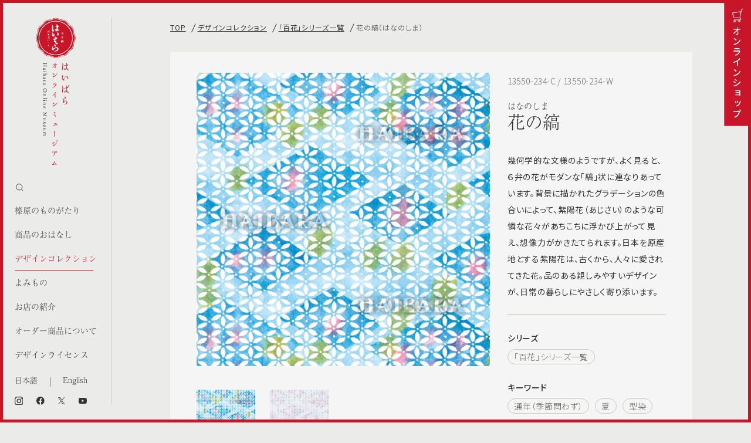

--- FILE ---
content_type: text/html; charset=UTF-8
request_url: https://museum.haibara.co.jp/design-collection/hyakka/13550-234
body_size: 65343
content:
<!DOCTYPE HTML>
<html lang="ja">
	<head>
		<title>花の縞（はなのしま） | はいばらオンラインミュージアム</title>
<meta name='robots' content='max-image-preview:large' />
<style id='wp-img-auto-sizes-contain-inline-css' type='text/css'>
img:is([sizes=auto i],[sizes^="auto," i]){contain-intrinsic-size:3000px 1500px}
/*# sourceURL=wp-img-auto-sizes-contain-inline-css */
</style>
<style id='wp-block-library-inline-css' type='text/css'>
:root{--wp-block-synced-color:#7a00df;--wp-block-synced-color--rgb:122,0,223;--wp-bound-block-color:var(--wp-block-synced-color);--wp-editor-canvas-background:#ddd;--wp-admin-theme-color:#007cba;--wp-admin-theme-color--rgb:0,124,186;--wp-admin-theme-color-darker-10:#006ba1;--wp-admin-theme-color-darker-10--rgb:0,107,160.5;--wp-admin-theme-color-darker-20:#005a87;--wp-admin-theme-color-darker-20--rgb:0,90,135;--wp-admin-border-width-focus:2px}@media (min-resolution:192dpi){:root{--wp-admin-border-width-focus:1.5px}}.wp-element-button{cursor:pointer}:root .has-very-light-gray-background-color{background-color:#eee}:root .has-very-dark-gray-background-color{background-color:#313131}:root .has-very-light-gray-color{color:#eee}:root .has-very-dark-gray-color{color:#313131}:root .has-vivid-green-cyan-to-vivid-cyan-blue-gradient-background{background:linear-gradient(135deg,#00d084,#0693e3)}:root .has-purple-crush-gradient-background{background:linear-gradient(135deg,#34e2e4,#4721fb 50%,#ab1dfe)}:root .has-hazy-dawn-gradient-background{background:linear-gradient(135deg,#faaca8,#dad0ec)}:root .has-subdued-olive-gradient-background{background:linear-gradient(135deg,#fafae1,#67a671)}:root .has-atomic-cream-gradient-background{background:linear-gradient(135deg,#fdd79a,#004a59)}:root .has-nightshade-gradient-background{background:linear-gradient(135deg,#330968,#31cdcf)}:root .has-midnight-gradient-background{background:linear-gradient(135deg,#020381,#2874fc)}:root{--wp--preset--font-size--normal:16px;--wp--preset--font-size--huge:42px}.has-regular-font-size{font-size:1em}.has-larger-font-size{font-size:2.625em}.has-normal-font-size{font-size:var(--wp--preset--font-size--normal)}.has-huge-font-size{font-size:var(--wp--preset--font-size--huge)}.has-text-align-center{text-align:center}.has-text-align-left{text-align:left}.has-text-align-right{text-align:right}.has-fit-text{white-space:nowrap!important}#end-resizable-editor-section{display:none}.aligncenter{clear:both}.items-justified-left{justify-content:flex-start}.items-justified-center{justify-content:center}.items-justified-right{justify-content:flex-end}.items-justified-space-between{justify-content:space-between}.screen-reader-text{border:0;clip-path:inset(50%);height:1px;margin:-1px;overflow:hidden;padding:0;position:absolute;width:1px;word-wrap:normal!important}.screen-reader-text:focus{background-color:#ddd;clip-path:none;color:#444;display:block;font-size:1em;height:auto;left:5px;line-height:normal;padding:15px 23px 14px;text-decoration:none;top:5px;width:auto;z-index:100000}html :where(.has-border-color){border-style:solid}html :where([style*=border-top-color]){border-top-style:solid}html :where([style*=border-right-color]){border-right-style:solid}html :where([style*=border-bottom-color]){border-bottom-style:solid}html :where([style*=border-left-color]){border-left-style:solid}html :where([style*=border-width]){border-style:solid}html :where([style*=border-top-width]){border-top-style:solid}html :where([style*=border-right-width]){border-right-style:solid}html :where([style*=border-bottom-width]){border-bottom-style:solid}html :where([style*=border-left-width]){border-left-style:solid}html :where(img[class*=wp-image-]){height:auto;max-width:100%}:where(figure){margin:0 0 1em}html :where(.is-position-sticky){--wp-admin--admin-bar--position-offset:var(--wp-admin--admin-bar--height,0px)}@media screen and (max-width:600px){html :where(.is-position-sticky){--wp-admin--admin-bar--position-offset:0px}}

/*# sourceURL=wp-block-library-inline-css */
</style><style id='global-styles-inline-css' type='text/css'>
:root{--wp--preset--aspect-ratio--square: 1;--wp--preset--aspect-ratio--4-3: 4/3;--wp--preset--aspect-ratio--3-4: 3/4;--wp--preset--aspect-ratio--3-2: 3/2;--wp--preset--aspect-ratio--2-3: 2/3;--wp--preset--aspect-ratio--16-9: 16/9;--wp--preset--aspect-ratio--9-16: 9/16;--wp--preset--color--black: #000000;--wp--preset--color--cyan-bluish-gray: #abb8c3;--wp--preset--color--white: #ffffff;--wp--preset--color--pale-pink: #f78da7;--wp--preset--color--vivid-red: #cf2e2e;--wp--preset--color--luminous-vivid-orange: #ff6900;--wp--preset--color--luminous-vivid-amber: #fcb900;--wp--preset--color--light-green-cyan: #7bdcb5;--wp--preset--color--vivid-green-cyan: #00d084;--wp--preset--color--pale-cyan-blue: #8ed1fc;--wp--preset--color--vivid-cyan-blue: #0693e3;--wp--preset--color--vivid-purple: #9b51e0;--wp--preset--gradient--vivid-cyan-blue-to-vivid-purple: linear-gradient(135deg,rgb(6,147,227) 0%,rgb(155,81,224) 100%);--wp--preset--gradient--light-green-cyan-to-vivid-green-cyan: linear-gradient(135deg,rgb(122,220,180) 0%,rgb(0,208,130) 100%);--wp--preset--gradient--luminous-vivid-amber-to-luminous-vivid-orange: linear-gradient(135deg,rgb(252,185,0) 0%,rgb(255,105,0) 100%);--wp--preset--gradient--luminous-vivid-orange-to-vivid-red: linear-gradient(135deg,rgb(255,105,0) 0%,rgb(207,46,46) 100%);--wp--preset--gradient--very-light-gray-to-cyan-bluish-gray: linear-gradient(135deg,rgb(238,238,238) 0%,rgb(169,184,195) 100%);--wp--preset--gradient--cool-to-warm-spectrum: linear-gradient(135deg,rgb(74,234,220) 0%,rgb(151,120,209) 20%,rgb(207,42,186) 40%,rgb(238,44,130) 60%,rgb(251,105,98) 80%,rgb(254,248,76) 100%);--wp--preset--gradient--blush-light-purple: linear-gradient(135deg,rgb(255,206,236) 0%,rgb(152,150,240) 100%);--wp--preset--gradient--blush-bordeaux: linear-gradient(135deg,rgb(254,205,165) 0%,rgb(254,45,45) 50%,rgb(107,0,62) 100%);--wp--preset--gradient--luminous-dusk: linear-gradient(135deg,rgb(255,203,112) 0%,rgb(199,81,192) 50%,rgb(65,88,208) 100%);--wp--preset--gradient--pale-ocean: linear-gradient(135deg,rgb(255,245,203) 0%,rgb(182,227,212) 50%,rgb(51,167,181) 100%);--wp--preset--gradient--electric-grass: linear-gradient(135deg,rgb(202,248,128) 0%,rgb(113,206,126) 100%);--wp--preset--gradient--midnight: linear-gradient(135deg,rgb(2,3,129) 0%,rgb(40,116,252) 100%);--wp--preset--font-size--small: 13px;--wp--preset--font-size--medium: 20px;--wp--preset--font-size--large: 36px;--wp--preset--font-size--x-large: 42px;--wp--preset--spacing--20: 0.44rem;--wp--preset--spacing--30: 0.67rem;--wp--preset--spacing--40: 1rem;--wp--preset--spacing--50: 1.5rem;--wp--preset--spacing--60: 2.25rem;--wp--preset--spacing--70: 3.38rem;--wp--preset--spacing--80: 5.06rem;--wp--preset--shadow--natural: 6px 6px 9px rgba(0, 0, 0, 0.2);--wp--preset--shadow--deep: 12px 12px 50px rgba(0, 0, 0, 0.4);--wp--preset--shadow--sharp: 6px 6px 0px rgba(0, 0, 0, 0.2);--wp--preset--shadow--outlined: 6px 6px 0px -3px rgb(255, 255, 255), 6px 6px rgb(0, 0, 0);--wp--preset--shadow--crisp: 6px 6px 0px rgb(0, 0, 0);}:where(.is-layout-flex){gap: 0.5em;}:where(.is-layout-grid){gap: 0.5em;}body .is-layout-flex{display: flex;}.is-layout-flex{flex-wrap: wrap;align-items: center;}.is-layout-flex > :is(*, div){margin: 0;}body .is-layout-grid{display: grid;}.is-layout-grid > :is(*, div){margin: 0;}:where(.wp-block-columns.is-layout-flex){gap: 2em;}:where(.wp-block-columns.is-layout-grid){gap: 2em;}:where(.wp-block-post-template.is-layout-flex){gap: 1.25em;}:where(.wp-block-post-template.is-layout-grid){gap: 1.25em;}.has-black-color{color: var(--wp--preset--color--black) !important;}.has-cyan-bluish-gray-color{color: var(--wp--preset--color--cyan-bluish-gray) !important;}.has-white-color{color: var(--wp--preset--color--white) !important;}.has-pale-pink-color{color: var(--wp--preset--color--pale-pink) !important;}.has-vivid-red-color{color: var(--wp--preset--color--vivid-red) !important;}.has-luminous-vivid-orange-color{color: var(--wp--preset--color--luminous-vivid-orange) !important;}.has-luminous-vivid-amber-color{color: var(--wp--preset--color--luminous-vivid-amber) !important;}.has-light-green-cyan-color{color: var(--wp--preset--color--light-green-cyan) !important;}.has-vivid-green-cyan-color{color: var(--wp--preset--color--vivid-green-cyan) !important;}.has-pale-cyan-blue-color{color: var(--wp--preset--color--pale-cyan-blue) !important;}.has-vivid-cyan-blue-color{color: var(--wp--preset--color--vivid-cyan-blue) !important;}.has-vivid-purple-color{color: var(--wp--preset--color--vivid-purple) !important;}.has-black-background-color{background-color: var(--wp--preset--color--black) !important;}.has-cyan-bluish-gray-background-color{background-color: var(--wp--preset--color--cyan-bluish-gray) !important;}.has-white-background-color{background-color: var(--wp--preset--color--white) !important;}.has-pale-pink-background-color{background-color: var(--wp--preset--color--pale-pink) !important;}.has-vivid-red-background-color{background-color: var(--wp--preset--color--vivid-red) !important;}.has-luminous-vivid-orange-background-color{background-color: var(--wp--preset--color--luminous-vivid-orange) !important;}.has-luminous-vivid-amber-background-color{background-color: var(--wp--preset--color--luminous-vivid-amber) !important;}.has-light-green-cyan-background-color{background-color: var(--wp--preset--color--light-green-cyan) !important;}.has-vivid-green-cyan-background-color{background-color: var(--wp--preset--color--vivid-green-cyan) !important;}.has-pale-cyan-blue-background-color{background-color: var(--wp--preset--color--pale-cyan-blue) !important;}.has-vivid-cyan-blue-background-color{background-color: var(--wp--preset--color--vivid-cyan-blue) !important;}.has-vivid-purple-background-color{background-color: var(--wp--preset--color--vivid-purple) !important;}.has-black-border-color{border-color: var(--wp--preset--color--black) !important;}.has-cyan-bluish-gray-border-color{border-color: var(--wp--preset--color--cyan-bluish-gray) !important;}.has-white-border-color{border-color: var(--wp--preset--color--white) !important;}.has-pale-pink-border-color{border-color: var(--wp--preset--color--pale-pink) !important;}.has-vivid-red-border-color{border-color: var(--wp--preset--color--vivid-red) !important;}.has-luminous-vivid-orange-border-color{border-color: var(--wp--preset--color--luminous-vivid-orange) !important;}.has-luminous-vivid-amber-border-color{border-color: var(--wp--preset--color--luminous-vivid-amber) !important;}.has-light-green-cyan-border-color{border-color: var(--wp--preset--color--light-green-cyan) !important;}.has-vivid-green-cyan-border-color{border-color: var(--wp--preset--color--vivid-green-cyan) !important;}.has-pale-cyan-blue-border-color{border-color: var(--wp--preset--color--pale-cyan-blue) !important;}.has-vivid-cyan-blue-border-color{border-color: var(--wp--preset--color--vivid-cyan-blue) !important;}.has-vivid-purple-border-color{border-color: var(--wp--preset--color--vivid-purple) !important;}.has-vivid-cyan-blue-to-vivid-purple-gradient-background{background: var(--wp--preset--gradient--vivid-cyan-blue-to-vivid-purple) !important;}.has-light-green-cyan-to-vivid-green-cyan-gradient-background{background: var(--wp--preset--gradient--light-green-cyan-to-vivid-green-cyan) !important;}.has-luminous-vivid-amber-to-luminous-vivid-orange-gradient-background{background: var(--wp--preset--gradient--luminous-vivid-amber-to-luminous-vivid-orange) !important;}.has-luminous-vivid-orange-to-vivid-red-gradient-background{background: var(--wp--preset--gradient--luminous-vivid-orange-to-vivid-red) !important;}.has-very-light-gray-to-cyan-bluish-gray-gradient-background{background: var(--wp--preset--gradient--very-light-gray-to-cyan-bluish-gray) !important;}.has-cool-to-warm-spectrum-gradient-background{background: var(--wp--preset--gradient--cool-to-warm-spectrum) !important;}.has-blush-light-purple-gradient-background{background: var(--wp--preset--gradient--blush-light-purple) !important;}.has-blush-bordeaux-gradient-background{background: var(--wp--preset--gradient--blush-bordeaux) !important;}.has-luminous-dusk-gradient-background{background: var(--wp--preset--gradient--luminous-dusk) !important;}.has-pale-ocean-gradient-background{background: var(--wp--preset--gradient--pale-ocean) !important;}.has-electric-grass-gradient-background{background: var(--wp--preset--gradient--electric-grass) !important;}.has-midnight-gradient-background{background: var(--wp--preset--gradient--midnight) !important;}.has-small-font-size{font-size: var(--wp--preset--font-size--small) !important;}.has-medium-font-size{font-size: var(--wp--preset--font-size--medium) !important;}.has-large-font-size{font-size: var(--wp--preset--font-size--large) !important;}.has-x-large-font-size{font-size: var(--wp--preset--font-size--x-large) !important;}
/*# sourceURL=global-styles-inline-css */
</style>

<style id='classic-theme-styles-inline-css' type='text/css'>
/*! This file is auto-generated */
.wp-block-button__link{color:#fff;background-color:#32373c;border-radius:9999px;box-shadow:none;text-decoration:none;padding:calc(.667em + 2px) calc(1.333em + 2px);font-size:1.125em}.wp-block-file__button{background:#32373c;color:#fff;text-decoration:none}
/*# sourceURL=/wp-includes/css/classic-themes.min.css */
</style>
<link rel='stylesheet' id='bogo-css' href='https://museum.haibara.co.jp/wp/wp-content/plugins/bogo/includes/css/style.css?ver=3.9.1' type='text/css' media='all' />
<link rel='stylesheet' id='style-css' href='https://museum.haibara.co.jp/wp/wp-content/themes/haibara_online_museum/style.css?ver=6.9' type='text/css' media='all' />
<meta property="og:title" content="花の縞（はなのしま） | はいばらオンラインミュージアム" />
<meta property="og:description" content="暮らしを愛でる。たおやかに生きる。暮らしの中の様式美を提案する、はいばらのオンラインミュージアム" />
<meta property="og:type" content="article" />
<meta property="og:url" content="http://httpsmuseum.haibara.co.jp/design-collection/hyakka/13550-234" />
<meta property="og:image" content="https://museum.haibara.co.jp/wp/wp-content/uploads/2022/12/13550-234_SQ_cool.jpg" />
<meta property="og:site_name" content="はいばらオンラインミュージアム" />
<meta name="twitter:card" content="summary_large_image" />
<meta property="og:locale" content="ja_JP" />
		<meta charset="utf-8">
		<meta http-equiv="X-UA-Compatible" content="IE=edge,chrome=1">
		<meta name="description" content="暮らしを愛でる。たおやかに生きる。暮らしの中の様式美を提案する、はいばらのオンラインミュージアム">
		<meta name="viewport" content="width=device-width, initial-scale=1.0, maximum-scale=1.0, minimum-scale=1.0">
		<script src="https://ajax.googleapis.com/ajax/libs/jquery/3.5.1/jquery.min.js"></script>
				<script src="https://museum.haibara.co.jp/wp/wp-content/themes/haibara_online_museum/asset/ofi.min.js"></script>
		<script src="https://museum.haibara.co.jp/wp/wp-content/themes/haibara_online_museum/js/common.js"></script>
			<link rel="stylesheet" href="https://museum.haibara.co.jp/wp/wp-content/themes/haibara_online_museum/asset/slick/slick-theme.css">
		<link rel="stylesheet" href="https://museum.haibara.co.jp/wp/wp-content/themes/haibara_online_museum/asset/slick/slick.css">
		<script src="https://museum.haibara.co.jp/wp/wp-content/themes/haibara_online_museum/asset/slick/slick.js" type="text/javascript" charset="utf-8"></script>
		<script src="https://museum.haibara.co.jp/wp/wp-content/themes/haibara_online_museum/js/slick.js" type="text/javascript" charset="utf-8"></script>
					<link rel="stylesheet" href="https://museum.haibara.co.jp/wp/wp-content/themes/haibara_online_museum/css/post.css">
			
		<script>
			(function(d) {
			var config = {
				kitId: 'mfd8zex',
				scriptTimeout: 3000,
				async: true
			},
			h=d.documentElement,t=setTimeout(function(){h.className=h.className.replace(/\bwf-loading\b/g,"")+" wf-inactive";},config.scriptTimeout),tk=d.createElement("script"),f=false,s=d.getElementsByTagName("script")[0],a;h.className+=" wf-loading";tk.src='https://use.typekit.net/'+config.kitId+'.js';tk.async=true;tk.onload=tk.onreadystatechange=function(){a=this.readyState;if(f||a&&a!="complete"&&a!="loaded")return;f=true;clearTimeout(t);try{Typekit.load(config)}catch(e){}};s.parentNode.insertBefore(tk,s)
			})(document);
		</script>
		<!-- Google Tag Manager -->
		<script>(function(w,d,s,l,i){w[l]=w[l]||[];w[l].push({'gtm.start':
		new Date().getTime(),event:'gtm.js'});var f=d.getElementsByTagName(s)[0],
		j=d.createElement(s),dl=l!='dataLayer'?'&l='+l:'';j.async=true;j.src=
		'https://www.googletagmanager.com/gtm.js?id='+i+dl;f.parentNode.insertBefore(j,f);
		})(window,document,'script','dataLayer','GTM-P7PPHDT');</script>
		<!-- End Google Tag Manager -->
	</head>
		<body class="13550-234 dc_bg ja" id="top">
				<div id="container">
		<header id="header" class="header h_black">
			<div class="h_warap">
				<h1>
					<a href="https://museum.haibara.co.jp/" class="logo_img">
											<img src="https://museum.haibara.co.jp/wp/wp-content/themes/haibara_online_museum/images/svg/w_logo_pc.svg" class="logo_pc pc w_white_con">
						<img src="https://museum.haibara.co.jp/wp/wp-content/themes/haibara_online_museum/images/svg/logo_pc.svg" class="logo_pc pc w_black_con">
						<img src="https://museum.haibara.co.jp/wp/wp-content/themes/haibara_online_museum/images/svg/logo_sp.svg" class="logo_sp sp">
										</a>
				</h1>
				<div class="nav_group">

					<div id="search-wrap" class="h_search">
						<div class="search_btn">
							<img src="https://museum.haibara.co.jp/wp/wp-content/themes/haibara_online_museum/images/svg/w_search.svg" class="w_white_sbtn">
							<img src="https://museum.haibara.co.jp/wp/wp-content/themes/haibara_online_museum/images/svg/b_search.svg" class="w_black_sbtn">
						</div>
						<form method="get" class="searchform" action="https://museum.haibara.co.jp/">
							<input type="text" name="s" class="searchfield" value="" />
							<input type="submit" value="" alt="検索" title="検索" class="searchsubmit">
						</form>
					</div>

					<nav>
						<ul>
							<li>
								<a href="https://museum.haibara.co.jp/about/" >
									榛原のものがたり								</a>
							</li>
							<li>
								<a href="https://museum.haibara.co.jp/products/" >
									商品のおはなし								</a>
								<ul class="has_child">
									<li><a href="https://museum.haibara.co.jp/products/washi/chiyogami/chiyogami">千代紙</a></li>
																	<li><a href="https://museum.haibara.co.jp/products/gadgets/various/various/">小物</a></li>
																	<li><a href="https://museum.haibara.co.jp/products/letter-paper/ippitsusen/ippitsusen/">一筆箋</a></li>
									<li><a href="https://museum.haibara.co.jp/products/letter-paper/irofuchi-letterset/irofuchi-letterset/">色ふちレターセット</a></li>
									<li><a href="https://museum.haibara.co.jp/products/jyabara/jyabara-post/jyabara-post/">蛇腹便箋</a></li>
									<li><a href="https://museum.haibara.co.jp/products/kinpu/pochibukuro/pochibukuro/">ぽち袋</a></li>
									<li><a href="https://museum.haibara.co.jp/products/calendar/calendar-post/calendar-post/">カレンダー</a></li>
									<li><a href="https://museum.haibara.co.jp/products/mokuhanga/art-painting/art-painting/">木版摺美術画</a></li>
									<li><a href="https://museum.haibara.co.jp/products/gadgets/goshuincho/goshuincho/">ご朱印帳</a></li>
									<li><a href="https://museum.haibara.co.jp/products/gadgets/note/note/">榛原ノート</a></li>
									<li><a href="https://museum.haibara.co.jp/products/products/letter-paper/binsen/binsen/">便箋</a></li>
									<li><a href="https://museum.haibara.co.jp/products/letter-paper/postcard/postcard/">はがき・カード</a></li>
									<li><a href="https://museum.haibara.co.jp/products/kinpu/kinpu-kinpu/kinpu/">金封</a></li>
									<li><a href="https://museum.haibara.co.jp/products/gift/uchiwa/uchiwa/">うちわ・扇子</a></li>
																	<li><a href="https://museum.haibara.co.jp/products/art-panel/art-panel-post/art-panel-post/">アートパネル</a></li>
																</ul>
							</li>
													<li>
								<a href="https://museum.haibara.co.jp/design-collection/" class="this">デザインコレクション</a>
								<ul class="has_child">
									<li><a href="https://museum.haibara.co.jp/design-collection/hyakka/">百花デザイン</a></li>
									<li><a href="https://museum.haibara.co.jp/design-collection/about-hyakka/">「百花デザイン」コレクションについて</a></li>
									<li><a href="https://museum.haibara.co.jp/design-collection/suri-some/">「捺染摺」と「型染」について</a></li>
									<li><a href="https://museum.haibara.co.jp/design-collection/licence/">デザインライセンスとオーダー商品</a></li>
									<li><a href="https://museum.haibara.co.jp/design-collection/art-panel/">百花デザイン アートパネル</a></li>
								</ul>
							</li>
							<li>
								<a href="https://museum.haibara.co.jp/journal/" >よみもの</a>
															<ul class="has_child">
																	<li><a href="https://museum.haibara.co.jp/journal/oriorinobi-tegamino-jikan/">折り折りの美一手紙の時間一</a></li>
																	<li><a href="https://museum.haibara.co.jp/journal/season/">四季の暮らしと榛原</a></li>
																	<li><a href="https://museum.haibara.co.jp/journal/craft/">榛原の手しごと</a></li>
																	<li><a href="https://museum.haibara.co.jp/journal/watashi-no-aiyouhin/">わたしの愛用品</a></li>
																</ul>
							</li>
													<li>
								<a href="https://museum.haibara.co.jp/shop/" >
									お店の紹介								</a>
							</li>
													<li>
								<a href="https://museum.haibara.co.jp/business-oem/" >オーダー商品について</a>
								<ul class="has_child oem_nav">
									<li><a href="https://museum.haibara.co.jp/business-oem/semi-order/">小ロット名入れ（セミオーダー）について</a></li>
									<li class="has_child__gchild">
										<ul>
											<li><a href="https://museum.haibara.co.jp/business-oem/semi-order/jyabara-binsen/">蛇腹便箋</a></li>
											<li><a href="https://museum.haibara.co.jp/business-oem/semi-order/haibara-note/">榛原ノート</a></li>
											<li><a href="https://museum.haibara.co.jp/business-oem/semi-order/jyabara-memoguramu/">蛇腹メモグラム</a></li>
											<li><a href="https://museum.haibara.co.jp/business-oem/semi-order/goshuincho/">ご朱印帳</a></li>
											<li><a href="https://museum.haibara.co.jp/business-oem/semi-order/photo-frame/">千代紙フォトフレーム<br>（写真立て）</a></li>
											<li><a href="https://museum.haibara.co.jp/business-oem/semi-order/hyakka-art-panel/">百花デザイン アートパネル</a></li>
											<li><a href="https://museum.haibara.co.jp/business-oem/semi-order/mokuhanga-art-painting/">木版摺美術画</a></li>
										</ul>
									</li>
									<li><a href="https://museum.haibara.co.jp/business-oem/full-order/">フルオーダーについて</a></li>
								</ul>
							</li>
							<li>
								<a href="https://museum.haibara.co.jp/business-licence/" >デザインライセンス</a>
							</li>
												</ul>
					</nav>

					<div class="h_language">
						<a href="https://museum.haibara.co.jp/">日本語</a><p>|</p><a href="https://museum.haibara.co.jp/en/">English</a>
					</div>
					<div class="h_sns">
						<div>
							<a href="https://www.instagram.com/haibara_est1806/" target="_blank">
								<img src="https://museum.haibara.co.jp/wp/wp-content/themes/haibara_online_museum/images/svg/w_ins.svg" class="w_white_con">
								<img src="https://museum.haibara.co.jp/wp/wp-content/themes/haibara_online_museum/images/svg/b_ins.svg" class="w_black_con">
							</a>
						</div>
						<div>
							<a href="https://www.facebook.com/Haibara.est1806" target="_blank">
								<img src="https://museum.haibara.co.jp/wp/wp-content/themes/haibara_online_museum/images/svg/w_fb.svg" class="w_white_con">
								<img src="https://museum.haibara.co.jp/wp/wp-content/themes/haibara_online_museum/images/svg/b_fb.svg" class="w_black_con">
							</a>
						</div>
						<div>
							<a href="https://twitter.com/Haibara_est1806" target="_blank">
								<img src="https://museum.haibara.co.jp/wp/wp-content/themes/haibara_online_museum/images/svg/w_tw_x.svg" class="w_white_con">
								<img src="https://museum.haibara.co.jp/wp/wp-content/themes/haibara_online_museum/images/svg/b_tw_x.svg" class="w_black_con">
							</a>
						</div>
						<div>
							<a href="https://www.youtube.com/channel/UCt-2LH5d4-M04FDqIDMdzQQ" target="_blank">
								<img src="https://museum.haibara.co.jp/wp/wp-content/themes/haibara_online_museum/images/svg/w_yt.svg" class="w_white_con">
								<img src="https://museum.haibara.co.jp/wp/wp-content/themes/haibara_online_museum/images/svg/b_yt.svg" class="w_black_con">
							</a>
						</div>
					</div>
				</div>
			</div>

			<div class="pc_shopBtn pc">
							<a href="https://haibara-shop.jp/" target="_blank"><img src="https://museum.haibara.co.jp/wp/wp-content/themes/haibara_online_museum/images/pc_os_btn.webp"></a>
						</div>

			<div class="sp_shopBtn sp">
				<a href="https://haibara-shop.jp/" target="_blank"><img src="https://museum.haibara.co.jp/wp/wp-content/themes/haibara_online_museum/images/svg/r_cart.svg"></a>
			</div>

			<div id="spMenu" class="sp spNavBtn">
				<span></span><span></span><span></span>
			</div>

			<!-- sp navi -->
			<div class="sp spNav">
				<div class="sp_language">
					<a href="https://museum.haibara.co.jp/">日本語</a><p>|</p><a href="https://museum.haibara.co.jp/en/">English</a>
				</div>

				<form method="get" class="searchform" action="https://museum.haibara.co.jp/">
					<input type="text" name="s" class="searchfield" value="" />
					<input type="submit" value="" alt="検索" title="検索" class="searchsubmit">
				</form>

<nav class="gNav">
	<ul>
		<li>
			<a href="https://museum.haibara.co.jp/about/" class="gNav_dd spLink">榛原のものがたり</a>
		</li>
	</ul>

	<ul>
		<li>
			<a href="https://museum.haibara.co.jp/products/" class="pc">商品のおはなし</a>
			<span class="gNav_dd sp">商品のおはなし</span>
			<ul class="gNav_dd_products">
				<li><a href="https://museum.haibara.co.jp/products/">商品のおはなしTOP</a></li>
				<li><a href="https://museum.haibara.co.jp/products/washi/chiyogami/chiyogami">千代紙</a></li>
							<li><a href="https://museum.haibara.co.jp/products/gadgets/various/various/">小物</a></li>
				
				<li><a href="https://museum.haibara.co.jp/products/letter-paper/ippitsusen/ippitsusen/">一筆箋</a></li>
				<li><a href="https://museum.haibara.co.jp/products/letter-paper/irofuchi-letterset/irofuchi-letterset/">色ふちレターセット</a></li>
				<li><a href="https://museum.haibara.co.jp/products/jyabara/jyabara-post/jyabara-post/">蛇腹便箋</a></li>
				<li><a href="https://museum.haibara.co.jp/products/kinpu/pochibukuro/pochibukuro/">ぽち袋</a></li>
				<li><a href="https://museum.haibara.co.jp/products/calendar/calendar-post/calendar-post/">カレンダー</a></li>
				<li><a href="https://museum.haibara.co.jp/products/mokuhanga/art-painting/art-painting/">木版摺美術画</a></li>
				<li><a href="https://museum.haibara.co.jp/products/gadgets/goshuincho/goshuincho/">ご朱印帳</a></li>
				<li><a href="https://museum.haibara.co.jp/products/gadgets/note/note/">榛原ノート</a></li>
				<li><a href="https://museum.haibara.co.jp/products/products/letter-paper/binsen/binsen/">便箋</a></li>
				<li><a href="https://museum.haibara.co.jp/products/letter-paper/postcard/postcard/">はがき・カード</a></li>
				<li><a href="https://museum.haibara.co.jp/products/kinpu/kinpu-kinpu/kinpu/">金封</a></li>
				<li><a href="https://museum.haibara.co.jp/products/gift/uchiwa/uchiwa/">うちわ・扇子</a></li>
							<li><a href="https://museum.haibara.co.jp/products/art-panel/art-panel-post/art-panel-post/">アートパネル</a></li>
				
			</ul>
		</li>
	</ul>
		
	<ul>
				<li>
			<a href="https://museum.haibara.co.jp/design-collection/" class="pc">デザインコレクション</a>
			<span class="gNav_dd sp">デザインコレクション</span>
			<ul>
				<li><a href="https://museum.haibara.co.jp/design-collection/">デザインコレクションTOP</a></li>
				<li><a href="https://museum.haibara.co.jp/design-collection/hyakka/">百花デザイン</a></li>
				<li><a href="https://museum.haibara.co.jp/design-collection/about-hyakka/">「百花デザイン」コレクションについて</a></li>
				<li><a href="https://museum.haibara.co.jp/design-collection/suri-some/">「捺染摺」と「型染」について</a></li>
				<li><a href="https://museum.haibara.co.jp/design-collection/licence/">デザインライセンスとオーダー商品</a></li>
				<li><a href="https://museum.haibara.co.jp/design-collection/art-panel/">百花デザイン アートパネル</a></li>
			</ul>
		</li>
		<li class="mt30">
			<a href="https://museum.haibara.co.jp/journal/" class="pc">よみもの</a>
			<span class="gNav_dd sp">よみもの</span>
			<ul>
				<li><a href="https://museum.haibara.co.jp/journal/">よみものTOP</a></li>
							<li><a href="https://museum.haibara.co.jp/journal/oriorinobi-tegamino-jikan/">折り折りの美一手紙の時間一</a></li>
								<li><a href="https://museum.haibara.co.jp/journal/season/">四季の暮らしと榛原</a></li>
								<li><a href="https://museum.haibara.co.jp/journal/craft/">榛原の手しごと</a></li>
								<li><a href="https://museum.haibara.co.jp/journal/watashi-no-aiyouhin/">わたしの愛用品</a></li>
							</ul>
		</li>
			<li class="mt30">
			<a href="https://museum.haibara.co.jp/shop/" class="gNav_dd spLink">お店の紹介</a>
		</li>
	
			<!-- <li class="mt30">
			<a href="https://museum.haibara.co.jp/business-oem/" class="gNav_dd spLink">オーダー商品について</a>
		</li> -->

		<li class="mt30">
			<a href="https://museum.haibara.co.jp/business-oem/" class="pc">オーダー商品について</a>
			<span class="gNav_dd sp">オーダー商品について</span>
			<ul>
				<li><a href="https://museum.haibara.co.jp/business-oem/">オーダー商品についてTOP</a></li>
				<li><a href="https://museum.haibara.co.jp/business-oem/semi-order/">小ロット名入れ（セミオーダー）について</a></li>
				<li class="gNav_dd__child">
					<ul>
						<li><a href="https://museum.haibara.co.jp/business-oem/semi-order/jyabara-binsen/">蛇腹便箋</a></li>
						<li><a href="https://museum.haibara.co.jp/business-oem/semi-order/haibara-note/">榛原ノート</a></li>
						<li><a href="https://museum.haibara.co.jp/business-oem/semi-order/jyabara-memoguramu/">蛇腹メモグラム</a></li>
						<li><a href="https://museum.haibara.co.jp/business-oem/semi-order/goshuincho/">ご朱印帳</a></li>
						<li><a href="https://museum.haibara.co.jp/business-oem/semi-order/photo-frame/">千代紙フォトフレーム（写真立て）</a></li>
						<li><a href="https://museum.haibara.co.jp/business-oem/semi-order/hyakka-art-panel/">百花デザイン アートパネル</a></li>
						<li><a href="https://museum.haibara.co.jp/business-oem/semi-order/mokuhanga-art-painting/">木版摺美術画</a></li>
					</ul>
				</li>
				<li><a href="https://museum.haibara.co.jp/business-oem/full-order/">フルオーダーについて</a></li>
			</ul>
		</li>

		<li class="mt30">
			<a href="https://museum.haibara.co.jp/business-licence/" class="gNav_dd spLink">デザインライセンス</a>
		</li>
		
	</ul>	
</nav>

			<div class="nav_sns">
				<div><a href="https://www.instagram.com/haibara_est1806/" target="_blank"><img src="https://museum.haibara.co.jp/wp/wp-content/themes/haibara_online_museum/images/ins.png">Instagram</a></div>
				<div><a href="https://www.facebook.com/Haibara.est1806" target="_blank"><img src="https://museum.haibara.co.jp/wp/wp-content/themes/haibara_online_museum/images/svg/fb.svg">facebook</a></div>
				<div><a href="https://twitter.com/Haibara_est1806" target="_blank"><img src="https://museum.haibara.co.jp/wp/wp-content/themes/haibara_online_museum/images/svg/x_tw.svg" class="xtw">X（旧Twitter）</a></div>
				<div><a href="https://www.youtube.com/channel/UCt-2LH5d4-M04FDqIDMdzQQ" target="_blank"><img src="https://museum.haibara.co.jp/wp/wp-content/themes/haibara_online_museum/images/svg/yt.svg">Youtube</a></div>
				<div><a href="https://note.com/haibara1806" target="_blank"><img src="https://museum.haibara.co.jp/wp/wp-content/themes/haibara_online_museum/images/svg/note.svg">note</a></div>
				<!-- <div><a href="/" target="_blank"><img src="/images/svg/line.svg">LINE</a></div> -->
			</div>
							<div class="sp_btm">
					<ul>
						<li><a href="https://www.haibara.co.jp/apps/note/corporate/" target="_blank">会社案内</a></li>
						<li><a href="https://museum.haibara.co.jp/contact/">お問い合わせ</a></li>
						<li><a href="https://www.haibara.co.jp/?mode=privacy" target="_blank">個人情報取り扱いについて</a></li>
					</ul>
				</div>
						</div>
		</header>

		<main id="main" class="wrapper sub dc_wrap">
			<div class="inner">
				<div class="breadcrumb">
					<ul>
						<li><a href="https://museum.haibara.co.jp/">TOP</a></li>
						<li><a href="https://museum.haibara.co.jp/design-collection/">デザインコレクション</a></li>
						<li><a href="https://museum.haibara.co.jp/design-collection/hyakka/">「百花」シリーズ一覧</a></li>
						<li><p class="post_bc_title">花の縞（はなのしま）</p></li>
					</ul>
				</div>

				<div class="post_wrap con_bg dc_con_wrap">
					<div class="dc_con_wrap_top">
						<div class="post_imgs">
													<div class="main_imgs">
																								<figure class="post_imgs_img"><img src="https://museum.haibara.co.jp/wp/wp-content/uploads/2022/12/13550-234_SQ_cool.jpg" alt="13550-234-C"></figure>
																																<figure class="post_imgs_img"><img src="https://museum.haibara.co.jp/wp/wp-content/uploads/2022/12/13550-234_SQ_warm.jpg" alt="13550-234-W"></figure>
																						</div>
							<div class="thum_imgs">
															<figure class="thum_imgs_img">
									<!-- <img src="https://museum.haibara.co.jp/wp/wp-content/uploads/2022/12/13550-234_SQ_cool.jpg" alt="13550-234-C"> -->

																	<img src="https://museum.haibara.co.jp/wp/wp-content/uploads/2022/12/13550-234_SQ_cool.jpg" alt="13550-234-C">
								
								</figure>
															<figure class="thum_imgs_img">
									<!-- <img src="https://museum.haibara.co.jp/wp/wp-content/uploads/2022/12/13550-234_SQ_warm.jpg" alt="13550-234-W"> -->

																	<img src="https://museum.haibara.co.jp/wp/wp-content/uploads/2022/12/13550-234_SQ_warm.jpg" alt="13550-234-W">
								
								</figure>
														</div>
						</div>

						<div class="post_detail">
							<ul class="post_detail_nums">
															<li>13550-234-C</li>
															<li>13550-234-W</li>
														</ul>
														<p class="title_kana">はなのしま</p>
														<h1>花の縞</h1>
							<p class="post_detail_txt">
								幾何学的な文様のようですが、よく見ると、６弁の花がモダンな「縞」状に連なりあっています。背景に描かれたグラデーションの色合いによって、紫陽花（あじさい）のような可憐な花々があちこちに浮かび上がって見え、想像力がかきたてられます。日本を原産地とする紫陽花は、古くから、人々に愛されてきた花。品のある親しみやすいデザインが、日常の暮らしにやさしく寄り添います。							</p>
													<div class="term_wrap">
								<p class="term_wrap_ttl">シリーズ</p>
								<ul class="term_list">
																	<li><a href="https://museum.haibara.co.jp/design-collection/hyakka/" class="tag_link">「百花」シリーズ一覧</a></li>
																</ul>
							</div>
																			<div class="term_wrap">
								<p class="term_wrap_ttl">キーワード</p>
								<ul class="term_list">
																<!-- <li><a href="" class="tag_link"></a></li> -->
									<li><a href="https://museum.haibara.co.jp/?s=%E9%80%9A%E5%B9%B4%EF%BC%88%E5%AD%A3%E7%AF%80%E5%95%8F%E3%82%8F%E3%81%9A%EF%BC%89&#038;post_type=design-museum&#038;design-museum_cat=hyakka" class="tag_link">通年（季節問わず）</a></li>
																	<!-- <li><a href="" class="tag_link"></a></li> -->
									<li><a href="https://museum.haibara.co.jp/?s=%E5%A4%8F&#038;post_type=design-museum&#038;design-museum_cat=hyakka" class="tag_link">夏</a></li>
																	<!-- <li><a href="" class="tag_link"></a></li> -->
									<li><a href="https://museum.haibara.co.jp/?s=%E5%9E%8B%E6%9F%93&#038;post_type=design-museum&#038;design-museum_cat=hyakka" class="tag_link">型染</a></li>
																	<!-- <li><a href="" class="tag_link"></a></li> -->
									<li><a href="https://museum.haibara.co.jp/?s=%E7%B7%8F%E6%9F%84&#038;post_type=design-museum&#038;design-museum_cat=hyakka" class="tag_link">総柄</a></li>
																	<!-- <li><a href="" class="tag_link"></a></li> -->
									<li><a href="https://museum.haibara.co.jp/?s=%E5%B9%BE%E4%BD%95%E5%AD%A6&#038;post_type=design-museum&#038;design-museum_cat=hyakka" class="tag_link">幾何学</a></li>
																</ul>
							</div>
												</div>
					</div>

									

				</div>

			<!-- <div class="other_con_wrap">
				<div class="other_con_wrap_con">
					<figure><img src="https://museum.haibara.co.jp/wp/wp-content/themes/haibara_online_museum/images/dc_o_con_01.png"></figure>
					<div>
						<p class="ttl">榛原デザインアートパネル</p>
						<p class="txt">
							この型紙デザインのアートパネルをオンラインショップよりご発注いただけます。
						</p>
						<ul>
							<li><a href="https://museum.haibara.co.jp/design-collection/art-panel/">アートパネルの詳細</a></li>
						</ul>
					</div>
					<a href="https://museum.haibara.co.jp/contact/" class="link">アートパネルを注文する</a>
				</div>
				<div class="other_con_wrap_con">
					<figure><img src="https://museum.haibara.co.jp/wp/wp-content/themes/haibara_online_museum/images/dc_o_con_02.png"></figure>
					<div>
						<p class="ttl">お誂え品（オリジナル商品・OEM）</p>
						<p class="txt">
							貴社だけのオリジナル商品の開発、提案を行います。
						</p>
						<ul>
							<li><a href="https://museum.haibara.co.jp/business-oem/">お誂え品（OEM）の詳細</a></li>
						</ul>
					</div>
					<a href="https://museum.haibara.co.jp/contact/" class="link">相談・お問い合わせ</a>
				</div>
				<div class="other_con_wrap_con">
					<figure><img src="https://museum.haibara.co.jp/wp/wp-content/themes/haibara_online_museum/images/dc_o_con_03.png"></figure>
					<div>
						<p class="ttl">ライセンス利用について</p>
						<p class="txt">
							この型紙デザインは商品開発などでライセンス契約が可能です。
						</p>
						<ul>
							<li><a href="https://museum.haibara.co.jp/business-licence/">ライセンス利用の詳細</a></li>
						</ul>
					</div>
					<a href="https://museum.haibara.co.jp/contact/" class="link">相談・お問い合わせ</a>
				</div>
			</div> -->

			<div class="search_wrap dc_search_wrap">
	<div class="inner s_dc">
		<div class="search_wrap_r dc_search_wrap_num">
			<p>型番から探す</p>
			<form method="get" class="searchform" action="https://museum.haibara.co.jp/">
				<input type="text" name="s" class="searchfield" value="" placeholder="例：H001-A">
				<input type="hidden" name="post_type" value="design-museum">
				<input type="submit" value="" alt="検索" title="検索" class="searchsubmit" accesskey="f">
			</form>
		</div>
		<div class="search_wrap_l dc_search_wrap_keyword">
			<p>キーワードから探す</p>
					<!-- 親ターム -->
						<ul class="keyword_list">
									<li>
						<p>四季</p>
						<!-- 子ターム -->
													<ul class="child">
																	<li>
										<a href="https://museum.haibara.co.jp/?s=%E9%80%9A%E5%B9%B4%EF%BC%88%E5%AD%A3%E7%AF%80%E5%95%8F%E3%82%8F%E3%81%9A%EF%BC%89&#038;post_type=design-museum&#038;design-museum_cat=hyakka" class="tag_link">通年（季節問わず）</a>
									</li>
																	<li>
										<a href="https://museum.haibara.co.jp/?s=%E6%98%A5&#038;post_type=design-museum&#038;design-museum_cat=hyakka" class="tag_link">春</a>
									</li>
																	<li>
										<a href="https://museum.haibara.co.jp/?s=%E5%A4%8F&#038;post_type=design-museum&#038;design-museum_cat=hyakka" class="tag_link">夏</a>
									</li>
																	<li>
										<a href="https://museum.haibara.co.jp/?s=%E7%A7%8B&#038;post_type=design-museum&#038;design-museum_cat=hyakka" class="tag_link">秋</a>
									</li>
																	<li>
										<a href="https://museum.haibara.co.jp/?s=%E5%86%AC&#038;post_type=design-museum&#038;design-museum_cat=hyakka" class="tag_link">冬</a>
									</li>
																	<li>
										<a href="https://museum.haibara.co.jp/?s=%E6%A1%9C&#038;post_type=design-museum&#038;design-museum_cat=hyakka" class="tag_link">桜</a>
									</li>
																	<li>
										<a href="https://museum.haibara.co.jp/?s=%E8%8F%8A&#038;post_type=design-museum&#038;design-museum_cat=hyakka" class="tag_link">菊</a>
									</li>
															</ul>
											</li>
									<li>
						<p>色数</p>
						<!-- 子ターム -->
													<ul class="child">
																	<li>
										<a href="https://museum.haibara.co.jp/?s=%E8%89%B2%E6%95%B06%E8%89%B2&#038;post_type=design-museum&#038;design-museum_cat=hyakka" class="tag_link">色数6色</a>
									</li>
																	<li>
										<a href="https://museum.haibara.co.jp/?s=%E8%89%B2%E6%95%B02%E8%89%B2&#038;post_type=design-museum&#038;design-museum_cat=hyakka" class="tag_link">色数2色</a>
									</li>
																	<li>
										<a href="https://museum.haibara.co.jp/?s=%E8%89%B2%E6%95%B03%E8%89%B2&#038;post_type=design-museum&#038;design-museum_cat=hyakka" class="tag_link">色数3色</a>
									</li>
																	<li>
										<a href="https://museum.haibara.co.jp/?s=%E8%89%B2%E6%95%B04%E8%89%B2&#038;post_type=design-museum&#038;design-museum_cat=hyakka" class="tag_link">色数4色</a>
									</li>
																	<li>
										<a href="https://museum.haibara.co.jp/?s=%E8%89%B2%E6%95%B05%E8%89%B2&#038;post_type=design-museum&#038;design-museum_cat=hyakka" class="tag_link">色数5色</a>
									</li>
															</ul>
											</li>
									<li>
						<p>柄</p>
						<!-- 子ターム -->
													<ul class="child">
																	<li>
										<a href="https://museum.haibara.co.jp/?s=%E6%8D%BA%E6%9F%93%E6%91%BA&#038;post_type=design-museum&#038;design-museum_cat=hyakka" class="tag_link">捺染摺</a>
									</li>
																	<li>
										<a href="https://museum.haibara.co.jp/?s=%E5%9E%8B%E6%9F%93&#038;post_type=design-museum&#038;design-museum_cat=hyakka" class="tag_link">型染</a>
									</li>
																	<li>
										<a href="https://museum.haibara.co.jp/?s=%E4%BB%A3%E8%A1%A8%E6%9F%84&#038;post_type=design-museum&#038;design-museum_cat=hyakka" class="tag_link">代表柄</a>
									</li>
																	<li>
										<a href="https://museum.haibara.co.jp/?s=%E5%A4%A9%E5%9C%B0%E3%81%82%E3%82%8A&#038;post_type=design-museum&#038;design-museum_cat=hyakka" class="tag_link">天地あり</a>
									</li>
																	<li>
										<a href="https://museum.haibara.co.jp/?s=%E7%B7%8F%E6%9F%84&#038;post_type=design-museum&#038;design-museum_cat=hyakka" class="tag_link">総柄</a>
									</li>
																	<li>
										<a href="https://museum.haibara.co.jp/?s=%E5%90%89%E7%A5%A5&#038;post_type=design-museum&#038;design-museum_cat=hyakka" class="tag_link">吉祥</a>
									</li>
																	<li>
										<a href="https://museum.haibara.co.jp/?s=%E5%B9%BE%E4%BD%95%E5%AD%A6&#038;post_type=design-museum&#038;design-museum_cat=hyakka" class="tag_link">幾何学</a>
									</li>
																	<li>
										<a href="https://museum.haibara.co.jp/?s=%E5%8B%95%E7%89%A9&#038;post_type=design-museum&#038;design-museum_cat=hyakka" class="tag_link">動物</a>
									</li>
																	<li>
										<a href="https://museum.haibara.co.jp/?s=%E6%A4%8D%E7%89%A9&#038;post_type=design-museum&#038;design-museum_cat=hyakka" class="tag_link">植物</a>
									</li>
																	<li>
										<a href="https://museum.haibara.co.jp/?s=%E5%99%A8%E7%89%A9&#038;post_type=design-museum&#038;design-museum_cat=hyakka" class="tag_link">器物</a>
									</li>
																	<li>
										<a href="https://museum.haibara.co.jp/?s=%E8%87%AA%E7%84%B6&#038;post_type=design-museum&#038;design-museum_cat=hyakka" class="tag_link">自然</a>
									</li>
															</ul>
											</li>
							</ul>
				</div>
	</div>
</div>

					<section class="dc_post_other">
				<h3>その他の型紙デザイン</h3>
				<div class="post_box">
									<a href="https://museum.haibara.co.jp/design-collection/hyakka/13551-329">
											<img src="https://museum.haibara.co.jp/wp/wp-content/uploads/2022/12/13551-329_SQ_warm.jpg">
										</a>
									<a href="https://museum.haibara.co.jp/design-collection/hyakka/13550-55">
											<img src="https://museum.haibara.co.jp/wp/wp-content/uploads/2023/01/13550-55_SQ_cool.jpg">
										</a>
									<a href="https://museum.haibara.co.jp/design-collection/hyakka/13551-87">
											<img src="https://museum.haibara.co.jp/wp/wp-content/uploads/2022/12/13551-87_SQ_warm.jpg">
										</a>
									<a href="https://museum.haibara.co.jp/design-collection/hyakka/13551-65">
											<img src="https://museum.haibara.co.jp/wp/wp-content/uploads/2022/12/13551-65_SQ_cool.jpg">
										</a>
									<a href="https://museum.haibara.co.jp/design-collection/hyakka/13550-68">
											<img src="https://museum.haibara.co.jp/wp/wp-content/uploads/2023/01/13550-68_SQ_warm.jpg">
										</a>
									<a href="https://museum.haibara.co.jp/design-collection/hyakka/13550-140">
											<img src="https://museum.haibara.co.jp/wp/wp-content/uploads/2022/12/13550-140_SQ_comp-_cool.jpg">
										</a>
									<a href="https://museum.haibara.co.jp/design-collection/hyakka/13550-99">
											<img src="https://museum.haibara.co.jp/wp/wp-content/uploads/2022/12/13550-99_SQ_cool.jpg">
										</a>
									<a href="https://museum.haibara.co.jp/design-collection/hyakka/13550-70">
											<img src="https://museum.haibara.co.jp/wp/wp-content/uploads/2022/12/13550-70_SQ_comp_cool.jpg">
										</a>
									<a href="https://museum.haibara.co.jp/design-collection/hyakka/13551-21">
											<img src="https://museum.haibara.co.jp/wp/wp-content/uploads/2023/01/13551-21_SQ_warm.jpg">
										</a>
									<a href="https://museum.haibara.co.jp/design-collection/hyakka/13551-88">
											<img src="https://museum.haibara.co.jp/wp/wp-content/uploads/2022/12/13551-88_SQ_cool.jpg">
										</a>
								</div>
			</section>
		
			<section class="post_other dc_bottom_con">
				<h3 class="post_other_ttl">
					<span>デザインコレクション</span>
				</h3>
				<a href="https://museum.haibara.co.jp/design-collection/hyakka/" class="bnr_hyakka">
					<img src="https://museum.haibara.co.jp/wp/wp-content/themes/haibara_online_museum/images/dc/bnr_hyakka.jpg">
				</a>
				<div class="btn_other_con_wrap">
	<a class="other_con_wrap_con" href="https://museum.haibara.co.jp/design-collection/about-hyakka/">
		<figure><img src="https://museum.haibara.co.jp/wp/wp-content/themes/haibara_online_museum/images/dc/dc_link_img1.jpg"></figure>
		<div>
			<p class="ttl">「百花デザイン」コレクションについて</p>
			<p class="txt">
				一流の画家や職人たちが築き上げた伝統美が軽やかでモダンに昇華した「百花デザイン」の魅力。
			</p>
		</div>
		<div class="link"><span>詳細を見る</span></div>
	</a>
	<a class="other_con_wrap_con" href="https://museum.haibara.co.jp/design-collection/suri-some/">
		<figure><img src="https://museum.haibara.co.jp/wp/wp-content/themes/haibara_online_museum/images/dc/dc_link_img2.jpg"></figure>
		<div>
			<p class="ttl">「捺染摺」と「型染」について</p>
			<p class="txt">
				伝統的な特殊技巧である「捺染摺」と「型染」鮮やかな色彩で表現ができる手法です。
			</p>
		</div>
		<div class="link"><span>詳細を見る</span></div>
	</a>
	<a class="other_con_wrap_con" href="https://museum.haibara.co.jp/design-collection/licence/">
		<figure><img src="https://museum.haibara.co.jp/wp/wp-content/themes/haibara_online_museum/images/dc/dc_link_img3.jpg"></figure>
		<div>
			<p class="ttl">デザインライセンスとオーダー商品</p>
			<p class="txt">
				百花デザインを貴社の製品やノベルティ、広告にご利用いただくことが可能です。
			</p>
		</div>
		<div class="link"><span>詳細を見る</span></div>
	</a>
	<a class="other_con_wrap_con" href="https://museum.haibara.co.jp/design-collection/art-panel/">
		<figure><img src="https://museum.haibara.co.jp/wp/wp-content/themes/haibara_online_museum/images/dc/dc_link_img4.jpg"></figure>
		<div>
			<p class="ttl">「百花デザイン」アートパネル</p>
			<p class="txt">
				百花デザインのアートパネルをオンラインショップよりご注文いただけます。
			</p>
		</div>
		<div class="link"><span>詳細を見る</span></div>
	</a>
</div>
</div>			</section>
		</div>
	</main>

		<footer class="footer wrapper">
			<div class="inner">
				<a href="https://museum.haibara.co.jp/" class="f_logo">
									<img src="https://museum.haibara.co.jp/wp/wp-content/themes/haibara_online_museum/images/svg/logo_pc.svg" alt="はいばらオンラインミュージアム" class="pc">
					<img src="https://museum.haibara.co.jp/wp/wp-content/themes/haibara_online_museum/images/svg/logo_sp.svg" alt="はいばらオンラインミュージアム" class="sp">
								</a>

				<div class="nav_group" id="f_nav_group">
<nav class="gNav f_gNav_pc">
	<ul>
		<li>
			<a href="https://museum.haibara.co.jp/about/" class="gNav_dd spLink">榛原のものがたり</a>
		</li>
			<li class="mt30">
			<a href="https://museum.haibara.co.jp/shop/" class="gNav_dd spLink">お店の紹介</a>
		</li>
		<li class="mt30">
			<a href="https://museum.haibara.co.jp/business-oem/" class="gNav_dd spLink">オーダー商品について</a>
			<ul>
				<li><a href="https://museum.haibara.co.jp/business-oem/semi-order/">小ロット名入れ（セミオーダー）</a></li>
				<li><a href="https://museum.haibara.co.jp/business-oem/full-order/">フルオーダー</a></li>
			</ul>
		</li>
		<li class="mt30">
			<a href="https://museum.haibara.co.jp/business-licence/" class="gNav_dd spLink">デザインライセンス</a>
		</li>
		</ul>
	<ul>
		<li>
			<a href="https://museum.haibara.co.jp/products/" class="pc">商品のおはなし</a>
			<ul class="gNav_dd_products">
				<li><a href="https://museum.haibara.co.jp/products/washi/chiyogami/chiyogami">千代紙</a></li>
							<li><a href="https://museum.haibara.co.jp/products/gadgets/various/various/">小物</a></li>
				
				<li><a href="https://museum.haibara.co.jp/products/letter-paper/ippitsusen/ippitsusen/">一筆箋</a></li>
				<li><a href="https://museum.haibara.co.jp/products/letter-paper/irofuchi-letterset/irofuchi-letterset/">色ふちレターセット</a></li>
				<li><a href="https://museum.haibara.co.jp/products/jyabara/jyabara-post/jyabara-post/">蛇腹便箋</a></li>
				<li><a href="https://museum.haibara.co.jp/products/kinpu/pochibukuro/pochibukuro/">ぽち袋</a></li>
				<li><a href="https://museum.haibara.co.jp/products/calendar/calendar-post/calendar-post/">カレンダー</a></li>
				<li><a href="https://museum.haibara.co.jp/products/mokuhanga/art-painting/art-painting/">木版摺美術画</a></li>
				<li><a href="https://museum.haibara.co.jp/products/gadgets/goshuincho/goshuincho/">ご朱印帳</a></li>
				<li><a href="https://museum.haibara.co.jp/products/gadgets/note/note/">榛原ノート</a></li>
				<li><a href="https://museum.haibara.co.jp/products/products/letter-paper/binsen/binsen/">便箋</a></li>
				<li><a href="https://museum.haibara.co.jp/products/letter-paper/postcard/postcard/">はがき・カード</a></li>
				<li><a href="https://museum.haibara.co.jp/products/kinpu/kinpu-kinpu/kinpu/">金封</a></li>
				<li><a href="https://museum.haibara.co.jp/products/gift/uchiwa/uchiwa/">うちわ・扇子</a></li>
							<li><a href="https://museum.haibara.co.jp/products/art-panel/art-panel-post/art-panel-post/">アートパネル</a></li>
				
			</ul>
		</li>
	</ul>
	<ul>
			<li>
			<a href="https://museum.haibara.co.jp/design-collection/" class="pc">デザインコレクション</a>
			<ul>
				<li><a href="https://museum.haibara.co.jp/design-collection/hyakka/">百花デザイン</a></li>
				<li><a href="https://museum.haibara.co.jp/design-collection/about-hyakka/">「百花デザイン」コレクションについて</a></li>
				<li><a href="https://museum.haibara.co.jp/design-collection/suri-some/">「捺染摺」と「型染」について</a></li>
				<li><a href="https://museum.haibara.co.jp/design-collection/licence/">デザインライセンスとオーダー商品</a></li>
				<li><a href="https://museum.haibara.co.jp/design-collection/art-panel/">百花デザイン アートパネル</a></li>
			</ul>
		</li>
		<li class="mt30">
			<a href="https://museum.haibara.co.jp/journal/" class="pc">よみもの</a>
					<ul>
							<li><a href="https://museum.haibara.co.jp/journal/oriorinobi-tegamino-jikan/">折り折りの美一手紙の時間一</a></li>
							<li><a href="https://museum.haibara.co.jp/journal/season/">四季の暮らしと榛原</a></li>
							<li><a href="https://museum.haibara.co.jp/journal/craft/">榛原の手しごと</a></li>
							<li><a href="https://museum.haibara.co.jp/journal/watashi-no-aiyouhin/">わたしの愛用品</a></li>
						</ul>
		</li>
		</ul>
</nav>

<nav class="gNav sp">
	<ul>
		<li>
			<a href="https://museum.haibara.co.jp/about/" class="gNav_dd spLink">榛原のものがたり</a>
		</li>
	</ul>

	<ul>
		<li>
			<span class="gNav_dd sp">商品のおはなし</span>
			<ul class="gNav_dd_products">
				<li><a href="https://museum.haibara.co.jp/products/">商品のおはなしTOP</a></li>
				<li><a href="https://museum.haibara.co.jp/products/washi/chiyogami/chiyogami">千代紙</a></li>
							<li><a href="https://museum.haibara.co.jp/products/gadgets/various/various/">小物</a></li>
				
				<li><a href="https://museum.haibara.co.jp/products/letter-paper/ippitsusen/ippitsusen/">一筆箋</a></li>
				<li><a href="https://museum.haibara.co.jp/products/letter-paper/irofuchi-letterset/irofuchi-letterset/">色ふちレターセット</a></li>
				<li><a href="https://museum.haibara.co.jp/products/jyabara/jyabara-post/jyabara-post/">蛇腹便箋</a></li>
				<li><a href="https://museum.haibara.co.jp/products/kinpu/pochibukuro/pochibukuro/">ぽち袋</a></li>
				<li><a href="https://museum.haibara.co.jp/products/calendar/calendar-post/calendar-post/">カレンダー</a></li>
				<li><a href="https://museum.haibara.co.jp/products/mokuhanga/art-painting/art-painting/">木版摺美術画</a></li>
				<li><a href="https://museum.haibara.co.jp/products/gadgets/goshuincho/goshuincho/">ご朱印帳</a></li>
				<li><a href="https://museum.haibara.co.jp/products/gadgets/note/note/">榛原ノート</a></li>
				<li><a href="https://museum.haibara.co.jp/products/products/letter-paper/binsen/binsen/">便箋</a></li>
				<li><a href="https://museum.haibara.co.jp/products/letter-paper/postcard/postcard/">はがき・カード</a></li>
				<li><a href="https://museum.haibara.co.jp/products/kinpu/kinpu-kinpu/kinpu/">金封</a></li>
				<li><a href="https://museum.haibara.co.jp/products/gift/uchiwa/uchiwa/">うちわ・扇子</a></li>
							<li><a href="https://museum.haibara.co.jp/products/art-panel/art-panel-post/art-panel-post/">アートパネル</a></li>
				
			</ul>
		</li>
	</ul>
		
	<ul>
				<li>
			<span class="gNav_dd sp">デザインコレクション</span>
			<ul>
				<li><a href="https://museum.haibara.co.jp/design-collection/">デザインコレクションTOP</a></li>
				<li><a href="https://museum.haibara.co.jp/design-collection/hyakka/">百花デザイン</a></li>
				<li><a href="https://museum.haibara.co.jp/design-collection/about-hyakka/">「百花デザイン」コレクションについて</a></li>
				<li><a href="https://museum.haibara.co.jp/design-collection/suri-some/">「捺染摺」と「型染」について</a></li>
				<li><a href="https://museum.haibara.co.jp/design-collection/licence/">デザインライセンスとオーダー商品</a></li>
				<li><a href="https://museum.haibara.co.jp/design-collection/art-panel/">百花デザイン アートパネル</a></li>
			</ul>
		</li>
		<li class="mt30">
			<span class="gNav_dd sp">よみもの</span>
			<ul>
				<li><a href="https://museum.haibara.co.jp/journal/">よみものTOP</a></li>
				
							<li><a href="https://museum.haibara.co.jp/journal/oriorinobi-tegamino-jikan/">折り折りの美一手紙の時間一</a></li>
								<li><a href="https://museum.haibara.co.jp/journal/season/">四季の暮らしと榛原</a></li>
								<li><a href="https://museum.haibara.co.jp/journal/craft/">榛原の手しごと</a></li>
								<li><a href="https://museum.haibara.co.jp/journal/watashi-no-aiyouhin/">わたしの愛用品</a></li>
								<!-- </ul>
				
				
				<li><a href="https://museum.haibara.co.jp/journal/craft/">榛原の手しごと</a></li>
				<li><a href="https://museum.haibara.co.jp/journal/season/">四季の暮らしと榛原</a></li>
				<li><a href="https://museum.haibara.co.jp/journal/watashi-no-aiyouhin/">わたしの愛用品</a></li> -->
			</ul>
		</li>
			<li class="mt30">
			<a href="https://museum.haibara.co.jp/shop/" class="gNav_dd spLink">お店の紹介</a>
		</li>
	
			<li class="mt30">
			<span class="gNav_dd sp">オーダー商品について</span>
			<ul>
				<li><a href="https://museum.haibara.co.jp/business-oem/">オーダー商品についてTOP</a></li>
				<li><a href="https://museum.haibara.co.jp/business-oem/semi-order/">小ロット名入れ（セミオーダー）について</a></li>
				<li class="gNav_dd__child">
					<ul>
						<li><a href="https://museum.haibara.co.jp/business-oem/semi-order/jyabara-binsen/">蛇腹便箋</a></li>
						<li><a href="https://museum.haibara.co.jp/business-oem/semi-order/haibara-note/">榛原ノート</a></li>
						<li><a href="https://museum.haibara.co.jp/business-oem/semi-order/jyabara-memoguramu/">蛇腹メモグラム</a></li>
						<li><a href="https://museum.haibara.co.jp/business-oem/semi-order/goshuincho/">ご朱印帳</a></li>
						<li><a href="https://museum.haibara.co.jp/business-oem/semi-order/photo-frame/">千代紙フォトフレーム（写真立て）</a></li>
						<li><a href="https://museum.haibara.co.jp/business-oem/semi-order/hyakka-art-panel/">百花デザイン アートパネル</a></li>
						<li><a href="https://museum.haibara.co.jp/business-oem/semi-order/mokuhanga-art-painting/">木版摺美術画</a></li>
					</ul>
				</li>
				<li><a href="https://museum.haibara.co.jp/business-oem/full-order/">フルオーダーについて</a></li>
			</ul>

		</li>
		<li class="mt30">
			<a href="https://museum.haibara.co.jp/business-licence/" class="gNav_dd spLink">デザインライセンス</a>
		</li>
		
	</ul>	
</nav>
				</div>

								<div class="f_keyword">
					<p>キーワードから探す</p>
					<ul>
						<li><a href="https://museum.haibara.co.jp/?s=%E6%98%A5" class="tag_link">春</a></li>
						<li><a href="https://museum.haibara.co.jp/?s=%E5%A4%8F" class="tag_link">夏</a></li>
						<li><a href="https://museum.haibara.co.jp/?s=%E7%A7%8B" class="tag_link">秋</a></li>
						<li><a href="https://museum.haibara.co.jp/?s=%E5%86%AC" class="tag_link">冬</a></li>
						<li><a href="https://museum.haibara.co.jp/?s=%E8%9B%87%E8%85%B9%E4%BE%BF%E7%AE%8B" class="tag_link">蛇腹便箋</a></li>
						<li><a href="https://museum.haibara.co.jp/?s=%E5%8D%83%E4%BB%A3%E7%B4%99" class="tag_link">千代紙</a></li>
						<li><a href="https://museum.haibara.co.jp/?s=%E3%81%AF%E3%81%84%E3%81%B0%E3%82%89%E6%9C%A8%E7%89%88%E6%91%BA%E7%BE%8E%E8%A1%93%E7%94%BB" class="tag_link">はいばら木版摺美術画</a></li>
						<li><a href="https://museum.haibara.co.jp/?s=%E5%B0%8F%E7%B4%8B" class="tag_link">小紋</a></li>
						<li><a href="https://museum.haibara.co.jp/?s=%E8%89%B2%E3%81%B5%E3%81%A1%E3%83%AC%E3%82%BF%E3%83%BC%E3%82%BB%E3%83%83%E3%83%88" class="tag_link">色ふちレターセット</a></li>
						<li><a href="https://museum.haibara.co.jp/?s=%E3%81%94%E6%9C%B1%E5%8D%B0%E5%B8%B3" class="tag_link">ご朱印帳</a></li>
					</ul>
				</div>
				
				<nav class="bnr_group">
									<ul class="bnr_group_3">
						<li>
							<a href="https://museum.haibara.co.jp/art-panel/">
								<img src="https://museum.haibara.co.jp/wp/wp-content/themes/haibara_online_museum/images/f_bnr_s01.png" alt="アートパネルのある暮らし">
							</a>
						</li>
						<li>
							<a href="https://museum.haibara.co.jp/business-oem/">
								<img src="https://museum.haibara.co.jp/wp/wp-content/themes/haibara_online_museum/images/f_bnr_s02.webp" alt="オーダー商品の案内">
							</a>
						</li>
						<li>
							<a href="https://museum.haibara.co.jp/business-licence/">
								<img src="https://museum.haibara.co.jp/wp/wp-content/themes/haibara_online_museum/images/f_bnr_s03.png" alt="ライセンスのご案内">
							</a>
						</li>
					</ul>
									<ul class="bnr_group_2">
						<li>
														<a href="https://www.haibara.co.jp/" target="_blank">
								<img src="https://museum.haibara.co.jp/wp/wp-content/themes/haibara_online_museum/images/f_bnr_new.png">
							</a>
													</li>
											<!-- <li>
							<a href="https://haibara-shop.jp/" target="_blank">
								<img src="https://museum.haibara.co.jp/wp/wp-content/themes/haibara_online_museum/images/f_bnr_02.webp">
							</a>
						</li> -->
										</ul>
				</nav>

			<div class="nav_sns">
				<div><a href="https://www.instagram.com/haibara_est1806/" target="_blank"><img src="https://museum.haibara.co.jp/wp/wp-content/themes/haibara_online_museum/images/ins.png">Instagram</a></div>
				<div><a href="https://www.facebook.com/Haibara.est1806" target="_blank"><img src="https://museum.haibara.co.jp/wp/wp-content/themes/haibara_online_museum/images/svg/fb.svg">facebook</a></div>
				<div><a href="https://twitter.com/Haibara_est1806" target="_blank"><img src="https://museum.haibara.co.jp/wp/wp-content/themes/haibara_online_museum/images/svg/x_tw.svg" class="xtw">X（旧Twitter）</a></div>
				<div><a href="https://www.youtube.com/channel/UCt-2LH5d4-M04FDqIDMdzQQ" target="_blank"><img src="https://museum.haibara.co.jp/wp/wp-content/themes/haibara_online_museum/images/svg/yt.svg">Youtube</a></div>
				<div><a href="https://note.com/haibara1806" target="_blank"><img src="https://museum.haibara.co.jp/wp/wp-content/themes/haibara_online_museum/images/svg/note.svg">note</a></div>
				<!-- <div><a href="/" target="_blank"><img src="/images/svg/line.svg">LINE</a></div> -->
			</div>
				<div class="f_btm">
					<ul>
											<li><a href="https://www.haibara.co.jp/apps/note/corporate/" target="_blank">会社案内</a></li>
						<!-- <li><a href="">お知らせ</a></li> -->
						<li><a href="https://museum.haibara.co.jp/contact/">お問い合わせ</a></li>
						<li><a href="https://www.haibara.co.jp/?mode=privacy" target="_blank">個人情報取り扱いについて</a></li>
										</ul>
					<p class="copy">Copyright © HAIBARA<br>当サイトは事業再構築補助金により制作されました</p>
				</div>
			</div>
		</footer>
		</div>
		<div class="pagetop"><a href="#" class="txt_vw">Pagetop</a></div>
	</body>
	<script type="speculationrules">
{"prefetch":[{"source":"document","where":{"and":[{"href_matches":"/*"},{"not":{"href_matches":["/wp/wp-*.php","/wp/wp-admin/*","/wp/wp-content/uploads/*","/wp/wp-content/*","/wp/wp-content/plugins/*","/wp/wp-content/themes/haibara_online_museum/*","/*\\?(.+)"]}},{"not":{"selector_matches":"a[rel~=\"nofollow\"]"}},{"not":{"selector_matches":".no-prefetch, .no-prefetch a"}}]},"eagerness":"conservative"}]}
</script>
</html>


--- FILE ---
content_type: text/css
request_url: https://museum.haibara.co.jp/wp/wp-content/themes/haibara_online_museum/style.css?ver=6.9
body_size: 129
content:
/*
Theme Name:	haibara_online_museum
Author:		aksystem
Version:	1
*/
@import "css/html5reset-1.6.1.css";
@import "css/style.css";

--- FILE ---
content_type: text/css
request_url: https://museum.haibara.co.jp/wp/wp-content/themes/haibara_online_museum/css/post.css
body_size: 42142
content:
@charset "UTF-8";
@import url("https://fonts.googleapis.com/css2?family=Noto+Sans+JP:wght@300;400;500&display=swap");


.br_none br {
  display: none;
}

.brand_wrap .post_wrap .cat {
  color: #c81528;
  font-family: "a-otf-ryumin-pr6n", serif;
  font-size: 18px !important;
  display: -webkit-box;
  display: -ms-flexbox;
  display: flex;
  -webkit-box-align: center;
  -ms-flex-align: center;
  align-items: center;
}

.brand_wrap .post_wrap .cat span {
  font-size: 36px !important;
  margin-left: 15px;
}

@media screen and (max-width: 519px) {
  .brand_wrap .post_wrap .cat {
    padding: 0 5%;
    font-size: 12px !important;
  }

  .brand_wrap .post_wrap .cat span {
    font-size: 20px !important;
    margin-left: 10px;
  }
}

.magazine_wrap .post_wrap h1,
.products_wrap .post_wrap h1 {
  margin-bottom: 30px;
}

.magazine_wrap .post_wrap .cat,
.products_wrap .post_wrap .cat {
  color: #666666;
  font-family: "Noto Sans JP", sans-serif;
  font-weight: 400;
  -webkit-font-feature-settings: "palt";
  font-feature-settings: "palt";
  letter-spacing: 0.05em;
  margin-bottom: 40px;
  line-height: 1.7;
}

.magazine_wrap .post_wrap .cat span,
.products_wrap .post_wrap .cat span {
  font-size: 13px !important;
}

.magazine_wrap .post_wrap .cat .cat_txt,
.products_wrap .post_wrap .cat .cat_txt {
  background: #fff;
  padding: 5px;
}

@media screen and (max-width: 519px) {

  .magazine_wrap .post_wrap .cat,
  .products_wrap .post_wrap .cat {
    padding: 0 5%;
    font-size: 12px !important;
    line-height: 2.5;
    margin-bottom: 20px;
  }

  .magazine_wrap .post_wrap .cat span,
  .products_wrap .post_wrap .cat span {
    font-size: 12px !important;
  }
}

.post_wrap {
  margin-top: 30px;
  padding: 35px 45px 50px;
}

.post_wrap.mt70,
.post_wrap .mt70 {
  margin-top: 70px;
}

@media screen and (max-width: 959px) {

  .post_wrap.mt70,
  .post_wrap .mt70 {
    margin-top: 30px;
  }
}

@media screen and (max-width: 519px) {
  .post_wrap {
    margin-top: 10px;
    padding: 25px 0 50px;
  }

  .post_wrap.con_bg {
    width: 110%;
    left: -5%;
    margin-bottom: 35px;
  }
}

.post_wrap h1 {
  font-size: 32px;
  margin-bottom: 45px;
  line-height: 1.5;
}

@media screen and (max-width: 519px) {
  .post_wrap h1 {
    font-size: 18px;
    padding: 0 5%;
    margin-bottom: 20px;
  }
}

.post_wrap .post_thumbnail {
  width: 100%;
}

.post_wrap .post_thumbnail img {
  width: 100%;
  height: 100%;
  -o-object-fit: cover;
  object-fit: cover;
  -o-object-position: top center;
  object-position: top center;
  font-family: "object-fit: cover; object-position: top center;";
}

.post_wrap .post_content {
  /* メディアの幅設定 */
  /* 文章の幅設定 */
}

.post_wrap .post_content .dm_top_txt {
  margin-top: 30px;
}

.post_wrap .post_content .dm_top_txt span {
  font-size: 24px;
  margin-bottom: 70px;
  font-family: "a-otf-ryumin-pr6n", serif;
  font-weight: 300;
}

@media screen and (max-width: 519px) {
  .post_wrap .post_content .dm_top_txt span {
    font-size: 16px;
    padding: 0 5%;
    margin-bottom: 35px;
  }
}

.post_wrap .post_content .post_toc {
  border-top: 1px solid #c9c9c1;
  border-bottom: 1px solid #c9c9c1;
  margin: 35px 0 75px;
  padding: 20px 0;
}

@media screen and (max-width: 519px) {
  .post_wrap .post_content .post_toc {
    margin: 35px 5%;
    padding: 10px 0;
  }
}

.post_wrap .post_content .post_toc .ttl {
  font-size: 17px;
  font-weight: 500;
  margin-bottom: 0;
  padding-left: 15px;
}

@media screen and (max-width: 519px) {
  .post_wrap .post_content .post_toc .ttl {
    font-size: 16px;
    padding-left: 0;
  }
}

.post_wrap .post_content .post_toc ul {
  padding: 0 12px;
}

.post_wrap .post_content .post_toc ul li {
  position: relative;
  padding-left: 20px;
  list-style-type: none;
  margin-left: 0;
}

.post_wrap .post_content .post_toc ul li:before {
  position: absolute;
  content: "";
  background: url("../images/svg/post_toc_arrow.svg") no-repeat;
  width: 7px;
  height: 5px;
  top: 50%;
  left: 0;
  -webkit-transform: translateY(-50%);
  transform: translateY(-50%);
}

.post_wrap .post_content .post_toc ul li a br {
  display: none;
}

.post_wrap .post_content p {
  font-family: "Noto Sans JP", sans-serif;
  font-weight: 400;
  -webkit-font-feature-settings: "palt";
  font-feature-settings: "palt";
  letter-spacing: 0.05em;
  line-height: 2.2;
  word-break: break-all;
  font-size: 16px !important;
  margin-bottom: 35px;
}

@media screen and (max-width: 959px) {
  .post_wrap .post_content p {
    font-size: 14px !important;
  }
}

@media screen and (max-width: 519px) {
  .post_wrap .post_content p {
    padding: 0 5%;
  }
}

.post_wrap .post_content p a {
  color: #c81528;
}

.post_wrap .post_content .has-small-font-size {
  font-size: 14px !important;
  line-height: 1.8;
}

.post_wrap .post_content .has-medium-font-size {
  font-size: 20px !important;
  line-height: 1.8;
}

.post_wrap .post_content strong {
  font-weight: bold;
}

.post_wrap .post_content em {
  font-style: italic;
}

.post_wrap .post_content a,
.post_wrap .post_content p>a {
  text-decoration: underline;
  font-family: "Noto Sans JP", sans-serif;
  font-weight: 400;
  -webkit-font-feature-settings: "palt";
  font-feature-settings: "palt";
  letter-spacing: 0.05em;
}

.post_wrap .post_content img {
  height: auto;
}

.post_wrap .post_content figcaption {
  font-family: "Noto Sans JP", sans-serif;
  font-weight: 500;
  -webkit-font-feature-settings: "palt";
  font-feature-settings: "palt";
  letter-spacing: 0.05em;
  font-size: 14px !important;
  color: #666666;
  margin: 1rem 0 0;
}

.post_wrap .post_content .wp-block-separator {
  border-top: 1px solid #c9c9c1;
  border-bottom: none;
  margin: 70px 0;
}

@media screen and (max-width: 519px) {
  .post_wrap .post_content .wp-block-separator {
    margin: 35px 5%;
  }
}

.post_wrap .post_content .wp-block-embed {
  width: 100%;
  margin: 0 0 2.5em;
}

@media screen and (max-width: 519px) {
  .post_wrap .post_content .wp-block-embed {
    padding: 0 5%;
  }
}

.post_wrap .post_content .wp-block-embed .wp-block-embed__wrapper {
  padding-top: 56.25%;
}

.post_wrap .post_content .wp-block-embed .wp-block-embed__wrapper iframe {
  width: 100%;
  height: 100%;
  position: absolute;
  top: 0;
  left: 0;
}

.post_wrap .post_content .wpulike {
  display: none;
}

.post_wrap .post_content .wp-block-quote {
  background: #ebebe9;
  padding: 25px 35px;
  margin: 25px 0;
}

@media screen and (max-width: 519px) {
  .post_wrap .post_content .wp-block-quote {
    padding: 25px 5%;
  }
}

.post_wrap .post_content .wp-block-quote p {
  font-size: 18px !important;
  font-weight: 500;
  margin-bottom: 0;
}

@media screen and (max-width: 519px) {
  .post_wrap .post_content .wp-block-quote p {
    font-size: 14px !important;
  }
}

.post_wrap .post_content .wp-block-quote cite {
  font-size: 16px !important;
  font-family: "Noto Sans JP", sans-serif;
  font-weight: 500;
  -webkit-font-feature-settings: "palt";
  font-feature-settings: "palt";
  letter-spacing: 0.05em;
}

@media screen and (max-width: 519px) {
  .post_wrap .post_content .wp-block-quote cite {
    font-size: 14px !important;
  }
}

.post_wrap .post_content a.wp-block-file__button {
  background: #c81528;
}

.post_wrap .post_content a.wp-block-file__button:hover {
  background: #c81528;
  border-radius: 2em;
  opacity: 0.9;
}

.post_wrap .post_content .wp-block-table {
  font-size: 16px;
}

@media screen and (max-width: 959px) {
  .post_wrap .post_content .wp-block-table {
    padding: 0 5%;
  }

  .post_wrap .post_content .wp-block-table td,
  .post_wrap .post_content .wp-block-table th {
    font-size: 14px;
    line-height: 1.7;
  }
}

.post_wrap .post_content .wp-block-table>table td,
.post_wrap .post_content .wp-block-table>table th {
  padding: 10px 7px;
  margin: 10px 0;
  line-height: 1.7;
}

@media screen and (max-width: 959px) {

  .post_wrap .post_content .wp-block-table>table td,
  .post_wrap .post_content .wp-block-table>table th {
    padding: 5px 2px;
  }
}

.post_wrap .post_content .wp-block-table.is-style-regular td,
.post_wrap .post_content .wp-block-table.is-style-regular th {
  border: 1px solid #c9c9c1;
}

.post_wrap .post_content .wp-block-table.is-style-regular th {
  color: #c9c9c1;
  font-weight: bold;
}

.post_wrap .post_content .wp-block-table.is-style-stripes {
  border-bottom: none;
}

.post_wrap .post_content .wp-block-table.is-style-stripes td,
.post_wrap .post_content .wp-block-table.is-style-stripes th {
  border-bottom: 1px solid #c9c9c1;
}

.post_wrap .post_content .wp-block-table.is-style-stripes th {
  background-color: #ebebe9;
  font-weight: bold;
}

.post_wrap .post_content .wp-block-table.is-style-stripes tbody tr:nth-child(odd) {
  background-color: #fff;
}

.post_wrap .post_content .wp-block-table.is-style-stripes tbody tr:nth-child(even) {
  background-color: #fcf9f7;
}

.post_wrap .post_content .wp-block-image {
  margin-bottom: 35px;
}

@media screen and (max-width: 519px) {
  .post_wrap .post_content .wp-block-image {
    padding: 0 5%;
  }
}

@media screen and (max-width: 959px) {
  .post_wrap .post_content .wp-block-media-text {
    -ms-flex-wrap: wrap;
    flex-wrap: wrap;
  }
}

@media screen and (max-width: 519px) {
  .post_wrap .post_content .wp-block-media-text {
    padding: 0 5%;
  }
}

.post_wrap .post_content .wp-block-media-text h3 {
  margin-top: 0;
}

@media screen and (max-width: 519px) {
  .post_wrap .post_content .wp-block-media-text h3 {
    padding: 25px 0 0;
  }

  .post_wrap .post_content .wp-block-media-text h3:before {
    left: 0;
  }
}

@media screen and (max-width: 519px) {
  .post_wrap .post_content .wp-block-media-text p {
    padding: 0 0;
  }
}

.post_wrap .post_content .wp-block-media-text .wp-block-media-text__media {
  -webkit-box-sizing: border-box;
  box-sizing: border-box;
}

@media screen and (max-width: 519px) {
  .post_wrap .post_content .wp-block-media-text .wp-block-media-text__media {
    width: 100%;
    -webkit-box-ordinal-group: 3;
    -ms-flex-order: 2;
    order: 2;
    margin-bottom: 20px;
  }
}

.post_wrap .post_content .wp-block-media-text .wp-block-media-text__content {
  -webkit-box-sizing: border-box;
  box-sizing: border-box;
}

@media screen and (max-width: 519px) {
  .post_wrap .post_content .wp-block-media-text .wp-block-media-text__content {
    width: 100%;
    -webkit-box-ordinal-group: 2;
    -ms-flex-order: 1;
    order: 1;
    padding-right: 0 !important;
    padding-left: 0 !important;
  }
}

.post_wrap .post_content .wp-block-media-text {
  margin-bottom: 70px;
}

@media screen and (max-width: 519px) {
  .post_wrap .post_content .wp-block-media-text {
    margin-bottom: 30px;
  }
}

.post_wrap .post_content .wp-block-media-text__content {
  padding: 0;
}

.post_wrap .post_content .wp-block-media-text .wp-block-media-text__content {
  padding-left: 8%;
}

.post_wrap .post_content .wp-block-media-text.has-media-on-the-right .wp-block-media-text__content {
  padding-right: 8%;
  padding-left: 0;
  -webkit-box-ordinal-group: 2;
  -ms-flex-order: 1;
  order: 1;
}

.post_wrap .post_content .wp-block-media-text.has-media-on-the-right .wp-block-media-text__media {
  -webkit-box-ordinal-group: 3;
  -ms-flex-order: 2;
  order: 2;
}

.post_wrap .post_content .wp-block-media-text.has-media-on-the-left {
  grid-template-columns: 35% 1fr;
}

.post_wrap .post_content .wp-block-media-text.has-media-on-the-left .wp-block-media-text__content {
  padding-left: 8%;
  -webkit-box-ordinal-group: 3;
  -ms-flex-order: 2;
  order: 2;
}

.post_wrap .post_content .wp-block-media-text.has-media-on-the-left .wp-block-media-text__media {
  -webkit-box-ordinal-group: 2;
  -ms-flex-order: 1;
  order: 1;
}

.post_wrap .post_content .column_3 {
  gap: 0.7em !important;
}

.post_wrap .post_content .wp-block-group.profile_box {
  padding: 30px;
}

@media screen and (max-width: 959px) {
  .post_wrap .post_content .wp-block-group.profile_box {
    padding: 20px;
  }
}

@media screen and (max-width: 519px) {
  .post_wrap .post_content .wp-block-group.profile_box {
    padding: 5%;
  }
}

.post_wrap .post_content .wp-block-group.profile_box .profile_box_inner {
  margin-bottom: 0;
}

@media screen and (max-width: 959px) {
  .post_wrap .post_content .wp-block-group.profile_box .profile_box_dtl {
    margin-bottom: 0;
    margin-top: -20px;
  }
}

.post_wrap .post_content .wp-block-group.profile_box .profile_box_name {
  font-size: 18px !important;
  margin-bottom: 15px !important;
}

@media screen and (max-width: 519px) {
  .post_wrap .post_content .wp-block-group.profile_box .profile_box_name {
    padding: 0;
  }
}

.post_wrap .post_content .wp-block-group.profile_box .profile_box_txt {
  font-size: 14px !important;
  margin-bottom: 10px !important;
}

@media screen and (max-width: 519px) {
  .post_wrap .post_content .wp-block-group.profile_box .profile_box_txt {
    padding: 0;
  }
}

@media screen and (max-width: 959px) {
  .post_wrap .post_content .wp-block-group.profile_box .wp-block-image {
    margin-bottom: 0;
  }
}

@media screen and (max-width: 959px) and (max-width: 519px) {
  .post_wrap .post_content .wp-block-group.profile_box .wp-block-image {
    padding: 0;
  }
}

@media screen and (max-width: 959px) {
  .post_wrap .post_content .wp-block-group.profile_box .wp-block-image img {
    width: 100%;
  }
}

.post_wrap .post_content .wp-block-media-text .wp-block-media-text__media {
  -ms-flex-item-align: start;
  align-self: flex-start;
}

.post_wrap .post_content .no_border_table {
  font-family: "Noto Sans JP", sans-serif;
  font-weight: 400;
  -webkit-font-feature-settings: "palt";
  font-feature-settings: "palt";
  letter-spacing: 0.05em;
}

.post_wrap .post_content .no_border_table table th, .post_wrap .post_content .no_border_table table td {
  border: none;
}

.post_wrap .post_content .no_border_table table td {
  padding: 5px 5px 5px 0px;
}

.post_wrap .post_content .no_border_table table td a {
  color: #c81528;
}

.post_wrap .post_content .no_border_table.access_table td strong {
  white-space: nowrap;
  padding-right: 10px;
}

.post_wrap .post_content .txt_link {
  color: #c81528;
  font-size: 12px !important;
  text-decoration: underline;
  position: relative;
  -webkit-transition: 0.6s;
  transition: 0.6s;
  padding-right: 25px;
}

.post_wrap .post_content .txt_link a {
  color: #c81528;
}

.post_wrap .post_content .txt_link:after {
  content: "";
  position: absolute;
  background: url("../images/svg/nav_arrow.svg") no-repeat;
  width: 4px;
  height: 6px;
  right: 15px;
  top: 50%;
  -webkit-transform: translateY(-50%);
  transform: translateY(-50%);
}

.post_wrap .post_content .txt_link_left {
  margin-top: 30px;
  color: #c81528;
  text-decoration: underline;
  position: relative;
  -webkit-transition: 0.6s;
  transition: 0.6s;
  padding-left: 10px;
}

.post_wrap .post_content .txt_link_left a {
  color: #c81528;
}

.post_wrap .post_content .txt_link_left:after {
  content: "";
  position: absolute;
  background: url("../images/svg/nav_arrow.svg") no-repeat;
  width: 4px;
  height: 6px;
  left: 0;
  top: 50%;
  -webkit-transform: translateY(-50%);
  transform: translateY(-50%);
}

.post_wrap .post_content .border_box {
  padding: 20px;
  border: 1px solid #c9c9c1;
  margin: 30px 0;
}

@media screen and (max-width: 519px) {
  .post_wrap .post_content .border_box {
    padding: 15px;
    margin: 20px 5%;
  }
}

.post_wrap .post_content .ap_box .border_box {
  padding: 15px;
  border: 1px solid #c9c9c1;
  margin: 30px 0;
}

@media screen and (max-width: 519px) {
  .post_wrap .post_content .ap_box .border_box {
    padding: 10px;
    margin: 15px 0;
  }
}

.post_wrap .post_content .bg_w_box {
  padding: 20px;
  background: #fff;
  margin: 30px 0;
  display: block;
}

@media screen and (max-width: 519px) {
  .post_wrap .post_content .bg_w_box {
    padding: 15px;
    margin: 20px 5%;
  }
}

.post_wrap .post_content .bg_w_box h2, .post_wrap .post_content .bg_w_box h3, .post_wrap .post_content .bg_w_box h4 {
  margin-top: 0;
}

.post_wrap .post_content .bg_w_box .has-background {
  margin: 0;
}

.post_wrap .post_content h2 {
  font-size: 28px;
  margin: 80px 0 30px 0;
  color: #c81528;
}

@media screen and (max-width: 519px) {
  .post_wrap .post_content h2 {
    font-size: 18px;
    padding: 0 5%;
    margin-bottom: 35px;
  }
}

.post_wrap .post_content h3 {
  font-family: "Noto Sans JP", sans-serif;
  font-weight: 500;
  -webkit-font-feature-settings: "palt";
  font-feature-settings: "palt";
  letter-spacing: 0.05em;
  font-size: 22px;
  padding-top: 25px;
  position: relative;
  margin: 80px 0 30px 0;
}

@media screen and (max-width: 959px) {
  .post_wrap .post_content h3 {
    font-size: 20px;
  }
}

@media screen and (max-width: 519px) {
  .post_wrap .post_content h3 {
    font-size: 16px;
    padding: 25px 5% 0;
  }
}

.post_wrap .post_content h3:before {
  position: absolute;
  content: "";
  width: 65px;
  height: 3px;
  top: 0;
  left: 0;
  background: #333333;
}

@media screen and (max-width: 519px) {
  .post_wrap .post_content h3:before {
    left: 5%;
  }
}

.post_wrap .post_content h4 {
  font-family: "Noto Sans JP", sans-serif;
  font-weight: 500;
  -webkit-font-feature-settings: "palt";
  font-feature-settings: "palt";
  letter-spacing: 0.05em;
  font-size: 18px;
  position: relative;
  padding-left: 1.5rem;
  margin-bottom: 1rem;
  margin-top: 50px;
}

@media screen and (max-width: 959px) {
  .post_wrap .post_content h4 {
    font-size: 16px;
  }
}

@media screen and (max-width: 519px) {
  .post_wrap .post_content h4 {
    font-size: 15px;
    padding: 0 5% 0 calc(5% + 20px);
  }
}

.post_wrap .post_content h4:before {
  position: absolute;
  content: "";
  width: 18px;
  height: 2px;
  top: 50%;
  left: 0;
  background: #333333;
  -webkit-transform: translatey(-50%);
  transform: translatey(-50%);
}

@media screen and (max-width: 519px) {
  .post_wrap .post_content h4:before {
    left: 5%;
  }
}

.post_wrap .post_content h5 {
  position: relative;
  font-weight: bold;
  padding-left: 15px;
  border-left: 4px solid #c81528;
  line-height: 1.5;
}

.post_wrap .post_content h6 {
  color: #c81528;
  margin: 10px 0;
  font-weight: bold;
}

.post_wrap .post_content .has-background {
  margin: 30px 0;
}

@media screen and (max-width: 959px) {
  .post_wrap .post_content p.has-background {
    padding: 20px 10px;
  }
}

@media screen and (max-width: 959px) {

  .post_wrap .post_content .alignleft,
  .post_wrap .post_content .alignright {
    float: none;
    margin: 0.5em 0;
  }
}

.post_wrap .post_content ul li {
  list-style-type: disc;
  margin-left: 25px;
  font-family: "Noto Sans JP", sans-serif;
  -webkit-font-feature-settings: "palt";
  font-feature-settings: "palt";
  letter-spacing: 0.05em;
  font-size: 16px !important;
  line-height: 1.6;
  margin-bottom: 1rem;
}

@media screen and (max-width: 959px) {
  .post_wrap .post_content ul li {
    font-size: 14px !important;
  }
}

@media screen and (max-width: 519px) {
  .post_wrap .post_content ul li {
    margin-left: 15px;
  }
}

.post_wrap .post_content ol li {
  margin-left: 25px;
  font-family: "Noto Sans JP", sans-serif;
  -webkit-font-feature-settings: "palt";
  font-feature-settings: "palt";
  letter-spacing: 0.05em;
  font-size: 16px !important;
  line-height: 1.6;
  margin-bottom: 0.6rem;
  list-style-type: decimal;
}

@media screen and (max-width: 959px) {
  .post_wrap .post_content ol li {
    font-size: 14px !important;
  }
}

@media screen and (max-width: 519px) {
  .post_wrap .post_content ol li {
    margin-left: 15px;
  }
}

@media screen and (max-width: 519px) {

  .post_wrap .post_content>ul,
  .post_wrap .post_content>ol {
    padding: 0 5%;
  }
}

.post_wrap .post_like {
  display: -webkit-box;
  display: -ms-flexbox;
  display: flex;
  -webkit-box-pack: center;
  -ms-flex-pack: center;
  justify-content: center;
  -webkit-box-align: center;
  -ms-flex-align: center;
  align-items: center;
  margin-top: 70px;
}

.post_wrap .post_item,
.post_wrap .post_other,
.post_wrap .post_share {
  font-family: "Noto Sans JP", sans-serif;
  -webkit-font-feature-settings: "palt";
  font-feature-settings: "palt";
  letter-spacing: 0.05em;
  padding: 45px 0;
}

@media screen and (max-width: 519px) {

  .post_wrap .post_item,
  .post_wrap .post_other,
  .post_wrap .post_share {
    padding: 35px 5%;
  }
}

.post_wrap .post_item>p,
.post_wrap .post_other>p,
.post_wrap .post_share>p {
  font-size: 22px;
  font-weight: 500;
  margin-bottom: 45px;
}

@media screen and (max-width: 519px) {

  .post_wrap .post_item>p,
  .post_wrap .post_other>p,
  .post_wrap .post_share>p {
    font-size: 18px;
    text-align: center;
    margin-bottom: 35px;
  }
}

.post_wrap .post_other {
  border-top: 1px solid #c9c9c1;
  padding-top: 45px;
}

.post_wrap .post_other .post_box .post_data {
  border-top: none;
  padding: 0 15px !important;
}

.post_wrap .post_other .post_box .post_ttl {
  padding: 0 15px !important;
}

.post_wrap .post_info {
  border-top: 1px solid #c9c9c1;
  font-size: 13px;
  display: -webkit-box;
  display: -ms-flexbox;
  display: flex;
  padding: 15px 10px;
}

@media screen and (max-width: 519px) {
  .post_wrap .post_info {
    width: 90%;
    margin: 0 5%;
    display: block;
    padding: 10px 0;
  }
}

.post_wrap .post_info .post_info_day {
  border-right: 1px solid #c9c9c1;
  padding-right: 25px;
  margin-right: 25px;
}

@media screen and (max-width: 519px) {
  .post_wrap .post_info .post_info_day {
    border-right: none;
    border-bottom: 1px solid #c9c9c1;
    padding: 0 0 10px 0;
    margin-bottom: 15px;
    width: 100%;
  }
}

.post_wrap .post_info .post_info_tag {
  display: -webkit-box;
  display: -ms-flexbox;
  display: flex;
}

.post_wrap .post_info .post_info_tag .term_list {
  display: -webkit-box;
  display: -ms-flexbox;
  display: flex;
}

.post_wrap .post_info .post_info_tag .term_list li {
  margin-left: 10px;
}

.post_wrap .post_share {
  border-top: 1px solid #c9c9c1;
}

@media screen and (max-width: 519px) {
  .post_wrap .post_share {
    width: 90%;
    margin: 0 5%;
  }
}

.post_wrap .post_share>p {
  margin-bottom: 25px;
}

.post_wrap .post_share ul {
  display: -webkit-box;
  display: -ms-flexbox;
  display: flex;
  -webkit-box-pack: start;
  -ms-flex-pack: start;
  justify-content: flex-start;
}

.post_wrap .post_share ul li {
  width: 150px;
  display: block;
  margin-right: 20px;
}

.post_wrap .post_share ul li:last-child {
  margin-right: 0;
}

.post_wrap .post_share ul li a {
  display: block;
}

.post_wrap .post_share ul li a img {
  width: 100%;
}

.post_wrap .post_writer {
  border: 1px solid #c9c9c1;
  margin-bottom: 50px;
  font-family: "Noto Sans JP", sans-serif;
  -webkit-font-feature-settings: "palt";
  font-feature-settings: "palt";
  letter-spacing: 0.05em;
  padding: 25px 30px;
}

@media screen and (max-width: 519px) {
  .post_wrap .post_writer {
    width: 90%;
    margin: 0 5%;
    margin-bottom: 50px;
    padding: 20px 10px;
  }
}

.post_wrap .post_writer>p {
  font-size: 18px;
  margin-bottom: 20px;
  font-weight: 500;
}

@media screen and (max-width: 519px) {
  .post_wrap .post_writer>p {
    text-align: center;
  }
}

.post_wrap .post_writer .post_writer_wrap {
  display: -webkit-box;
  display: -ms-flexbox;
  display: flex;
}

@media screen and (max-width: 519px) {
  .post_wrap .post_writer .post_writer_wrap {
    display: block;
  }
}

.post_wrap .post_writer .post_writer_wrap .post_writer_wrap_name {
  white-space: nowrap;
  margin-right: 25px;
  font-size: 16px;
}

@media screen and (max-width: 519px) {
  .post_wrap .post_writer .post_writer_wrap .post_writer_wrap_name {
    font-size: 15px;
  }
}

.post_wrap .post_writer .post_writer_wrap .post_writer_wrap_dtl {
  width: 100%;
  font-size: 14px;
  font-weight: 400;
  overflow: hidden;
}

@media screen and (max-width: 519px) {
  .post_wrap .post_writer .post_writer_wrap .post_writer_wrap_dtl {
    font-size: 13px;
  }
}

.post_wrap .post_writer .post_writer_wrap .post_writer_wrap_dtl a {
  float: right;
  text-decoration: underline;
  color: #c81528;
  position: relative;
  margin-top: 10px;
}

.post_wrap .post_writer .post_writer_wrap .post_writer_wrap_dtl a:before {
  position: absolute;
  content: "";
  background: url(../images/svg/nav_arrow.svg) no-repeat;
  width: 5px;
  height: 6px;
  top: 50%;
  -webkit-transform: translateY(-50%);
  transform: translateY(-50%);
  left: -15px;
}

.post_wrap .post_item {
  margin-top: 50px;
  border-top: 1px solid #c81528;
}

.post_wrap .post_item.add_cart_item {
  border-top: none;
  margin-top: 0;
  padding: 0;
}

@media screen and (max-width: 519px) {
  .post_wrap .post_item.add_cart_item {
    padding: 0 5%;
  }
}

.post_wrap .post_item .post_cartitem_txt {
  font-size: 14px;
  font-weight: 400;
  margin-bottom: 30px;
  margin-top: -40px;
}

@media screen and (max-width: 519px) {
  .post_wrap .post_item .post_cartitem_txt {
    text-align: left;
    font-size: 12px;
    margin-top: -30px;
  }
}

.post_wrap .post_item .post_cartitem_txt a {
  color: #c81528;
  text-decoration: underline;
}

.post_wrap .post_item ul {
  display: -webkit-box;
  display: -ms-flexbox;
  display: flex;
  -ms-flex-wrap: wrap;
  flex-wrap: wrap;
}

.post_wrap .post_item ul li {
  width: calc((100% - 70px) / 3);
  list-style-type: none;
  margin-left: 0;
  margin-right: 35px;
  position: relative;
  margin-bottom: 35px;
}

.post_wrap .post_item ul li:nth-child(3n) {
  margin-right: 0;
}

@media screen and (max-width: 959px) {
  .post_wrap .post_item ul li {
    width: calc((100% - 25px) / 2);
    margin-right: 25px;
    margin-bottom: 25px;
  }

  .post_wrap .post_item ul li:nth-child(3n) {
    margin-right: 25px;
  }

  .post_wrap .post_item ul li:nth-child(2n) {
    margin-right: 0;
  }
}

.post_wrap .post_item ul li figure {
  height: 240px;
  margin-bottom: 20px;
}

@media screen and (max-width: 519px) {
  .post_wrap .post_item ul li figure {
    height: 140px;
    margin-bottom: 5px;
  }
}

.post_wrap .post_item ul li figure img {
  width: 100%;
  height: 100%;
  object-fit: cover;
  -o-object-fit: cover;
  font-family: "object-fit: cover;";
}

.post_wrap .post_item ul li .post_item_ttl,
.post_wrap .post_item ul li .cartjs_header h2,
.post_wrap .post_item ul li .cartjs_product_name {
  font-size: 16px !important;
  font-weight: 500;
  margin-bottom: 10px !important;
  line-height: 1.5em;
  display: inline-block;
  margin-top: 0;
}

@media screen and (max-width: 519px) {

  .post_wrap .post_item ul li .post_item_ttl,
  .post_wrap .post_item ul li .cartjs_header h2,
  .post_wrap .post_item ul li .cartjs_product_name {
    font-size: 14px !important;
  }
}

.post_wrap .post_item ul li .post_item_price,
.post_wrap .post_item ul li .cartjs_product_price {
  font-size: 13px !important;
  color: #666666 !important;
  font-weight: 400 !important;
  margin-bottom: 15px !important;
}

@media screen and (max-width: 519px) {

  .post_wrap .post_item ul li .post_item_price,
  .post_wrap .post_item ul li .cartjs_product_price {
    font-size: 12px !important;
    margin-bottom: 5px !important;
  }
}

.post_wrap .post_item ul li a,
.post_wrap .post_item ul li .link_none {
  border-radius: 5px;
  line-height: 35px;
  position: relative;
  width: 100%;
  display: block;
  font-size: 14px;
  font-weight: 400;
  text-align: center;
  margin-top: auto;
}

@media screen and (max-width: 519px) {

  .post_wrap .post_item ul li a,
  .post_wrap .post_item ul li .link_none {
    font-size: 12px;
    line-height: 28px;
  }
}

.post_wrap .post_item ul li a:before,
.post_wrap .post_item ul li .link_none:before {
  position: absolute;
  content: "";
  background: url("../images/svg/nav_arrow.svg") no-repeat;
  width: 5px;
  height: 6px;
  top: 50%;
  -webkit-transform: translateY(-50%);
  transform: translateY(-50%);
  right: 10px;
  -webkit-transition: 0.5s;
  transition: 0.5s;
}

.post_wrap .post_item ul li a {
  -webkit-transition: 0.5s;
  transition: 0.5s;
  border: 1px solid #c81528;
  color: #c81528;
}

.post_wrap .post_item ul li a:before {
  background: url("../images/svg/nav_arrow.svg") no-repeat;
}

.post_wrap .post_item ul li a:hover {
  opacity: 1;
  background: #c81528;
  color: #fff;
}

.post_wrap .post_item ul li a:hover:before {
  background: url("../images/svg/w_nav_arrow.svg") no-repeat;
}

.post_wrap .post_item ul li .link_none {
  border: 1px solid rgba(102, 102, 102, 0.5);
  color: rgba(102, 102, 102, 0.5);
}

.post_wrap .post_item ul li .link_none:before {
  background: url("../images/svg/arrow_g_r.svg") no-repeat;
}

.post_wrap .post_item ul li .link_txt {
  text-align: center;
  font-size: 12px;
}

@media screen and (max-width: 519px) {
  .post_wrap .post_item ul li .link_txt {
    font-size: 9px;
  }
}

.post_wrap .post_item ul li .cartjs_box {
  border: none !important;
}

.post_wrap .post_item ul li .cartjs_header {
  border-bottom: none !important;
}

.post_wrap .post_item ul li .cartjs_header h2 {
  background: none !important;
  line-height: 1.5 !important;
}

.post_wrap .post_item ul li .cartjs_header>p {
  padding: 0 !important;
  height: 240px;
  margin-bottom: 20px;
}

@media screen and (max-width: 519px) {
  .post_wrap .post_item ul li .cartjs_header>p {
    height: 140px;
    margin-bottom: 5px;
  }
}

.post_wrap .post_item ul li .cartjs_header>p img {
  width: 100%;
  height: 100%;
  object-fit: cover;
  -o-object-fit: cover;
  font-family: "object-fit: cover;";
}

.post_wrap .post_item ul li .cartjs_product_form {
  margin-top: 10px;
}

.post_wrap .post_item ul li .cartjs_product_img {
  padding: 0 !important;
  height: 240px;
  margin-bottom: 20px;
}

@media screen and (max-width: 519px) {
  .post_wrap .post_item ul li .cartjs_product_img {
    height: 140px;
    margin-bottom: 5px;
  }
}

.post_wrap .post_item ul li .cartjs_product_img img {
  width: 100%;
  height: 100%;
  object-fit: cover;
  -o-object-fit: cover;
  font-family: "object-fit: cover;";
}

.post_wrap .post_item ul li .cartjs_block {
  padding: 0 !important;
}

.post_wrap .post_item ul li .cartjs_dtl_tbl th, .post_wrap .post_item ul li .cartjs_dtl_tbl td,
.post_wrap .post_item ul li .cartjs_product_table th,
.post_wrap .post_item ul li .cartjs_product_table td {
  font-size: 13px;
  color: #666666;
  font-weight: 400;
  margin-bottom: 15px;
}

@media screen and (max-width: 519px) {

  .post_wrap .post_item ul li .cartjs_dtl_tbl th, .post_wrap .post_item ul li .cartjs_dtl_tbl td,
  .post_wrap .post_item ul li .cartjs_product_table th,
  .post_wrap .post_item ul li .cartjs_product_table td {
    width: 100% !important;
    display: block;
    margin-bottom: 0;
  }
}

.post_wrap .post_item ul li .cartjs_dtl_tbl th,
.post_wrap .post_item ul li .cartjs_product_table th {
  background: none !important;
  padding: 0 !important;
  white-space: nowrap;
  padding-bottom: 10px !important;
  padding-right: 10px !important;
}

@media screen and (max-width: 519px) {

  .post_wrap .post_item ul li .cartjs_dtl_tbl th,
  .post_wrap .post_item ul li .cartjs_product_table th {
    padding: 0 !important;
  }
}

.post_wrap .post_item ul li .cartjs_dtl_tbl td,
.post_wrap .post_item ul li .cartjs_product_table td {
  padding: 0 !important;
  padding-left: 10px;
}

@media screen and (max-width: 519px) {

  .post_wrap .post_item ul li .cartjs_dtl_tbl td,
  .post_wrap .post_item ul li .cartjs_product_table td {
    padding-left: 0;
    padding-bottom: 10px !important;
  }
}

.post_wrap .post_item ul li .cartjs_dtl_tbl td input,
.post_wrap .post_item ul li .cartjs_product_table td input {
  font-size: 14px !important;
  width: 4em !important;
  padding: 5px;
}

.post_wrap .post_item ul li .cartjs_dtl_tbl td .cartjs_product_input_txt,
.post_wrap .post_item ul li .cartjs_product_table td .cartjs_product_input_txt {
  margin-right: 5px;
}

@media screen and (max-width: 519px) {

  .post_wrap .post_item ul li .cartjs_dtl_tbl td p,
  .post_wrap .post_item ul li .cartjs_product_table td p {
    padding: 0;
  }
}

.post_wrap .post_item ul li .cartjs_dtl_tbl .cartjs_product_price,
.post_wrap .post_item ul li .cartjs_product_table .cartjs_product_price {
  margin-bottom: 10px !important;
}

@media screen and (max-width: 519px) {

  .post_wrap .post_item ul li .cartjs_dtl_tbl .cartjs_product_price,
  .post_wrap .post_item ul li .cartjs_product_table .cartjs_product_price {
    margin-bottom: 0 !important;
  }
}

.post_wrap .post_item ul li .cartjs_buy>p,
.post_wrap .post_item ul li .cartjs_cart_in {
  position: relative;
  margin-top: 10px;
  -webkit-transition: 0.5s;
  transition: 0.5s;
}

.post_wrap .post_item ul li .cartjs_buy>p:before,
.post_wrap .post_item ul li .cartjs_cart_in:before {
  position: absolute;
  content: "";
  background: url("../images/svg/nav_arrow.svg") no-repeat;
  width: 5px;
  height: 6px;
  top: 50%;
  -webkit-transform: translateY(-50%);
  transform: translateY(-50%);
  right: 10px;
  -webkit-transition: 0.5s;
  transition: 0.5s;
}

.post_wrap .post_item ul li .cartjs_buy>p:hover,
.post_wrap .post_item ul li .cartjs_cart_in:hover {
  -webkit-transition: 0.5s;
  transition: 0.5s;
}

.post_wrap .post_item ul li .cartjs_buy>p:hover:before,
.post_wrap .post_item ul li .cartjs_cart_in:hover:before {
  background: url("../images/svg/w_nav_arrow.svg") no-repeat;
  z-index: 1;
}

@media screen and (max-width: 519px) {
  .post_wrap .post_item ul li .cartjs_buy>p {
    padding: 0;
  }
}

@media screen and (max-width: 519px) {
  .post_wrap .post_item ul li .cartjs_option th {
    margin-bottom: 0;
  }

  .post_wrap .post_item ul li .cartjs_option th, .post_wrap .post_item ul li .cartjs_option td {
    width: 100% !important;
    display: block;
  }
}

.post_wrap .post_item ul li .cartjs_option select {
  padding: 5px !important;
  font-size: 14px !important;
  width: auto !important;
  max-width: 80px;
}

@media screen and (max-width: 519px) {
  .post_wrap .post_item ul li .cartjs_option select {
    width: 100% !important;
  }
}

.post_wrap .post_item ul li .cartjs_btn,
.post_wrap .post_item ul li input[type=submit] {
  -webkit-transition: 0.5s;
  transition: 0.5s;
  border: 1px solid #c81528 !important;
  display: block;
  color: #c81528 !important;
  border-radius: 5px !important;
  font-size: 14px !important;
  width: 100% !important;
  height: 37px !important;
  padding: 0 !important;
  margin: auto 0 !important;
  margin-top: auto;
  -webkit-box-shadow: none !important;
  box-shadow: none !important;
  background: none !important;
  background-image: none !important;
  text-shadow: none !important;
  border-radius: 5px;
  line-height: 35px;
  position: relative;
  font-family: "Noto Sans JP", sans-serif !important;
  font-weight: 400 !important;
  text-align: center;
  -webkit-font-feature-settings: "palt";
  font-feature-settings: "palt";
  letter-spacing: 0.05em;
}

.post_wrap .post_item ul li .cartjs_btn:before,
.post_wrap .post_item ul li input[type=submit]:before {
  background: url("../images/svg/nav_arrow.svg") no-repeat;
}

@media screen and (max-width: 519px) {

  .post_wrap .post_item ul li .cartjs_btn,
  .post_wrap .post_item ul li input[type=submit] {
    font-size: 12px !important;
    line-height: 28px;
    height: 30px !important;
  }
}

.post_wrap .post_item ul li .cartjs_btn:hover,
.post_wrap .post_item ul li input[type=submit]:hover {
  opacity: 1 !important;
  background: #c81528 !important;
  color: #fff !important;
  -webkit-transition: 0.5s;
  transition: 0.5s;
}

.post_wrap .post_item ul li.cart_box {
  -webkit-transition: 0.5s;
  transition: 0.5s;
  display: -webkit-box;
  display: -ms-flexbox;
  display: flex;
  -webkit-box-orient: vertical;
  -webkit-box-direction: normal;
  -ms-flex-direction: column;
  flex-direction: column;
}

.post_wrap .post_link {
  display: -webkit-box;
  display: -ms-flexbox;
  display: flex;
  -webkit-box-pack: justify;
  -ms-flex-pack: justify;
  justify-content: space-between;
  font-family: "Noto Sans JP", sans-serif;
  -webkit-font-feature-settings: "palt";
  font-feature-settings: "palt";
  letter-spacing: 0.05em;
}

@media screen and (max-width: 519px) {
  .post_wrap .post_link {
    display: block;
    padding: 0 5%;
  }
}

.post_wrap .post_link .post_link_con {
  width: calc(50% - 20px);
  border-top: 1px solid #c9c9c1;
  border-bottom: 1px solid #c9c9c1;
  padding: 25px 0;
  display: block;
  display: -webkit-box;
  display: -ms-flexbox;
  display: flex;
  -webkit-box-pack: justify;
  -ms-flex-pack: justify;
  justify-content: space-between;
  -webkit-box-align: start;
  -ms-flex-align: start;
  align-items: flex-start;
}

@media screen and (max-width: 519px) {
  .post_wrap .post_link .post_link_con {
    width: 100%;
    padding: 15px 0;
  }
}

.post_wrap .post_link .post_link_con.none {
  border: 0;
}

.post_wrap .post_link .post_link_con div {
  width: 60%;
}

.post_wrap .post_link .post_link_con div .post_link_con_cat {
  font-size: 12px;
  font-weight: 400;
  color: #c81528;
  margin-bottom: 5px;
}

.post_wrap .post_link .post_link_con div .post_link_con_ttl {
  font-size: 16px;
  font-weight: 500;
}

@media screen and (max-width: 519px) {
  .post_wrap .post_link .post_link_con div .post_link_con_ttl {
    font-size: 14px;
  }
}

.post_wrap .post_link .post_link_con figure {
  width: 40%;
  height: 80px;
}

.post_wrap .post_link .post_link_con figure img {
  width: 100%;
  height: 100%;
  -o-object-fit: cover;
  object-fit: cover;
  -o-object-position: top;
  object-position: top;
  font-family: "object-fit: cover; object-position: top;";
}

@media screen and (max-width: 519px) {
  .post_wrap .post_link .post_link_prev.next_none {
    border-bottom: none;
  }
}

.post_wrap .post_link .post_link_prev div {
  -webkit-box-ordinal-group: 3;
  -ms-flex-order: 2;
  order: 2;
  padding-left: 20px;
}

.post_wrap .post_link .post_link_prev figure {
  -webkit-box-ordinal-group: 2;
  -ms-flex-order: 1;
  order: 1;
}

.post_wrap .post_link .post_link_prev .post_link_con_cat span {
  position: relative;
  padding-left: 10px;
}

.post_wrap .post_link .post_link_prev .post_link_con_cat span:before {
  position: absolute;
  content: "";
  background: url("../images/svg/nav_arrow.svg") no-repeat;
  width: 5px;
  height: 6px;
  top: 50%;
  -webkit-transform: translateY(-50%) scale(-1, 1);
  transform: translateY(-50%) scale(-1, 1);
  left: 0;
}

.post_wrap .post_link .post_link_next div {
  padding-right: 20px;
}

.post_wrap .post_link .post_link_next .post_link_con_cat span {
  position: relative;
}

.post_wrap .post_link .post_link_next .post_link_con_cat span:before {
  position: absolute;
  content: "";
  background: url("../images/svg/nav_arrow.svg") no-repeat;
  width: 5px;
  height: 6px;
  top: 50%;
  -webkit-transform: translateY(-50%);
  transform: translateY(-50%);
  right: -10px;
}

.post_wrap .btn {
  width: 250px;
  margin: 45px auto 0;
}

.post_other .post_other_ttl {
  position: relative;
  text-align: center;
  margin-bottom: 80px;
}

@media screen and (max-width: 519px) {
  .post_other .post_other_ttl {
    margin-bottom: 0;
  }
}

.post_other .post_other_ttl span {
  display: inline-block;
  text-align: center;
  background: #ebebe9;
  font-size: 21px;
  line-height: 1.5;
  margin: auto;
  padding: 0 30px;
}

.post_other .post_other_ttl span small {
  font-size: 16px;
}

.post_other .post_other_ttl:before {
  position: absolute;
  content: "";
  background: #c9c9c1;
  width: 100%;
  height: 1px;
  top: 50%;
  -webkit-transform: translateY(-50%);
  transform: translateY(-50%);
  z-index: -1;
  left: 0;
}

@media screen and (max-width: 519px) {
  .post_other .post_other_ttl:before {
    display: none;
  }
}

@media screen and (max-width: 519px) {
  .post_other .post_box {
    margin-top: 35px;
  }
}

/*# sourceMappingURL=post.css.map */


/* 応急処置 */
.wp-block-embed__wrapper {
  position: relative;
  overflow: hidden;
}

.wp-block-embed iframe {
  position: absolute;
  inset: 0;
  width: 100%;
  height: 100%;
}

.wp-block-image img {
  max-width: 100%;
  height: auto;
  display: block;
}

.wp-block-gallery.is-layout-flex {
  display: flex;
  flex-wrap: wrap;
  gap: 16px;
}

/* ================================
   Gutenberg Gallery（WP6+）
   ================================ */

/* ギャラリー基礎 */
.wp-block-gallery.is-layout-flex {
  display: flex;
  flex-wrap: wrap;
  gap: 16px;
  align-items: flex-start;
}

/* 画像の暴走防止 */
.wp-block-gallery .wp-block-image img {
  width: 100%;
  height: auto;
  display: block;
}

.full-order {

  /* ================================
   Gutenberg Gallery & Columns
   WP6+ 標準挙動準拠
   ================================ */

  /* ===== 共通レイアウト基礎 ===== */
  .wp-block-gallery.is-layout-flex,
  .wp-block-columns.is-layout-flex {
    display: flex;
    flex-wrap: wrap;
    gap: 16px;
    align-items: flex-start;
  }

  /* ===== Gallery ===== */
  .wp-block-gallery.is-layout-flex>.wp-block-image {
    box-sizing: border-box;
  }

  /* PC列数 */
  .wp-block-gallery.is-layout-flex.columns-2>.wp-block-image {
    flex: 0 0 calc(50% - 16px);
  }

  .wp-block-gallery.is-layout-flex.columns-3>.wp-block-image {
    flex: 0 0 calc(33.3333% - 16px);
  }

  .wp-block-gallery.is-layout-flex.columns-4>.wp-block-image {
    flex: 0 0 calc(25% - 16px);
  }

  /* ===== Columns ===== */
  .wp-block-columns.is-layout-flex>.wp-block-column {
    box-sizing: border-box;
    min-width: 0;
  }

  /* PC列数 */
  .wp-block-columns.is-layout-flex.columns-2>.wp-block-column {
    flex: 0 0 calc(50% - 16px);
  }

  .wp-block-columns.is-layout-flex.columns-3>.wp-block-column {
    flex: 0 0 calc(33.3333% - 16px);
  }

  .wp-block-columns.is-layout-flex.columns-4>.wp-block-column {
    flex: 0 0 calc(25% - 16px);
  }

  /* ===== Tablet（WP標準相当） ===== */
  @media (max-width: 1024px) {

    .wp-block-gallery.is-layout-flex>.wp-block-image,
    .wp-block-columns.is-layout-flex>.wp-block-column {
      /* flex: 0 0 calc(50% - 16px); */
    }
  }

  /* ===== Mobile（WP標準相当） ===== */
  @media (max-width: 782px) {

    .wp-block-gallery.is-layout-flex>.wp-block-image,
    .wp-block-columns.is-layout-flex>.wp-block-column {
      flex: 0 0 100% !important
    }
  }

}

--- FILE ---
content_type: text/css
request_url: https://museum.haibara.co.jp/wp/wp-content/themes/haibara_online_museum/css/style.css
body_size: 157426
content:
@charset "UTF-8";
@import url("https://fonts.googleapis.com/css2?family=Noto+Sans+JP:wght@300;400;500&display=swap");
/* ローディング */
.loader {
  background: #ebebe9;
  height: 100%;
  left: 0;
  position: fixed;
  top: 0;
  width: 100%;
  z-index: 9999999999;
}

html {
  -webkit-text-size-adjust: 100%;
  overflow-y: scroll;
}
html:before {
  position: fixed;
  content: "";
  width: 5px;
  height: 100vh;
  top: 0;
  left: 0;
  background: #c81528;
  z-index: 800000;
  opacity: 1;
}
@media screen and (max-width: 959px) {
  html:before {
    width: 3px;
  }
}
html:after {
  position: fixed;
  content: "";
  width: 5px;
  height: 100vh;
  top: 0;
  right: 0;
  background: #c81528;
  z-index: 800000;
  opacity: 1;
}
@media screen and (max-width: 959px) {
  html:after {
    width: 3px;
  }
}

body {
  font-family: "a-otf-ryumin-pr6n", serif;
  font-size: 18px;
  font-weight: 300;
  line-height: 2;
  color: #333333;
  position: relative;
  background: #ebebe9;
}
@media screen and (max-width: 959px) {
  body {
    font-size: 14px;
  }
}
body:before {
  position: fixed;
  content: "";
  width: 100%;
  height: 5px;
  top: 0;
  background: #c81528;
  z-index: 800000;
  opacity: 1;
}
@media screen and (max-width: 959px) {
  body:before {
    height: 3px;
  }
}
body:after {
  position: fixed;
  content: "";
  width: 100%;
  height: 5px;
  bottom: 0;
  background: #c81528;
  z-index: 800000;
  opacity: 1;
}
@media screen and (max-width: 959px) {
  body:after {
    height: 3px;
  }
}

::-moz-selection {
  background: #c81528;
  color: #fff;
}

::selection {
  background: #c81528;
  color: #fff;
}

/* 縦書き */
.txt_vw {
  -ms-writing-mode: tb-rl;
  -webkit-writing-mode: vertical-rl;
          writing-mode: vertical-rl;
}

/* 下線 */
.txt_border {
  padding-right: 0.3rem;
  border-right: 1px solid #c9c9c1;
}

.pc {
  display: block !important;
}
@media screen and (max-width: 959px) {
  .pc {
    display: none !important;
  }
}

.sp {
  display: none !important;
}
@media screen and (max-width: 959px) {
  .sp {
    display: block !important;
  }
}

a {
  text-decoration: none;
  color: #333333;
  -webkit-transition: 0.6s;
  transition: 0.6s;
}
a:hover {
  -webkit-transition: 0.6s;
  transition: 0.6s;
  opacity: 0.6;
}
a.textlink {
  color: #c81528;
}
a.textlink:hover {
  color: #fff;
  background: #c81528;
  border-radius: 2px;
}
a.textlink:active, a.textlink:focus, a.textlink:hover {
  color: #ed5666;
}
a.textlink:active:hover, a.textlink:focus:hover, a.textlink:hover:hover {
  color: #fff;
  background: #c81528;
  border-radius: 2px;
}
a.cat_link {
  color: #666666;
  padding: 10px 0;
  width: 100%;
  display: block;
  line-height: 1;
  border: 1px solid #c9c9c1;
  font-size: 14px;
  font-weight: 300;
  font-family: "Noto Sans JP", sans-serif;
  text-align: center;
  -webkit-box-sizing: border-box;
          box-sizing: border-box;
  -webkit-font-feature-settings: "palt";
          font-feature-settings: "palt";
  letter-spacing: 0.05em;
}
a.tag_link {
  color: #666666;
  padding: 5px 10px;
  line-height: 1;
  display: block;
  border: 1px solid #c9c9c1;
  border-radius: 50px;
  font-size: 14px;
  font-weight: 300;
  font-family: "Noto Sans JP", sans-serif;
  -webkit-box-sizing: border-box;
          box-sizing: border-box;
  -webkit-font-feature-settings: "palt";
          font-feature-settings: "palt";
  letter-spacing: 0.05em;
}
@media screen and (max-width: 519px) {
  a.tag_link {
    font-size: 12px;
  }
}

.wrapper {
  width: calc(100% - 190px);
  height: 100%;
  display: block;
  margin: 0 0 0 auto;
  padding: 100px 0;
}
@media screen and (max-width: 959px) {
  .wrapper {
    width: 100%;
    padding: 0;
    margin: 80px 0;
  }
}
@media screen and (max-width: 519px) {
  .wrapper {
    margin: 35px 0;
  }
}
.wrapper.sub {
  padding: 0 0 100px 0;
  margin-top: 35px;
}
@media screen and (max-width: 959px) {
  .wrapper.sub {
    margin-top: 80px;
    padding-bottom: 0;
  }
}
.wrapper .inner {
  max-width: 890px;
  margin: 0 auto;
}
@media screen and (max-width: 1179px) {
  .wrapper .inner {
    width: 100%;
    padding: 0 50px;
  }
}
@media screen and (max-width: 519px) {
  .wrapper .inner {
    padding: 0 5%;
  }
}

.bg_gray {
  background: #ebebe9;
}

.con_bg {
  position: relative;
  padding-bottom: 45px;
  margin-bottom: 90px;
}
.con_bg:before {
  position: absolute;
  content: "";
  top: 0;
  right: 0;
  width: 100%;
  height: 100%;
  background: #f5f5f5;
  z-index: -1;
}

.bg_jagged {
  -o-border-image: url("../images/h_bg.png") 5 fill/5px/5px round;
     border-image: url("../images/h_bg.png") 5 fill/5px/5px round;
}

.btn {
  overflow: hidden;
  width: 210px;
}
.btn a,
.btn div,
.btn button {
  display: block;
  text-align: center;
  padding: 0 10px;
  line-height: 47px;
  position: relative;
  -webkit-transition-duration: 0.5s;
          transition-duration: 0.5s;
  font-size: 16px;
  cursor: pointer;
  text-decoration: none !important;
  font-family: "a-otf-ryumin-pr6n", serif !important;
  font-weight: 300 !important;
}
.btn a:after, .btn a:before,
.btn div:after,
.btn div:before,
.btn button:after,
.btn button:before {
  content: "";
  position: absolute;
  width: 18px;
  height: 18px;
  border: solid 1px #c00334;
  border-radius: 50%;
  -webkit-transition: 0.5s;
  transition: 0.5s;
}
.btn a:before,
.btn div:before,
.btn button:before {
  top: -11px;
  left: -11px;
}
.btn a:after,
.btn div:after,
.btn button:after {
  top: -11px;
  right: -11px;
}
.btn a span:after, .btn a span:before,
.btn div span:after,
.btn div span:before,
.btn button span:after,
.btn button span:before {
  content: "";
  position: absolute;
  width: 18px;
  height: 18px;
  border: solid 1px #c00334;
  border-radius: 50%;
  background: #fff;
  -webkit-transition: 0.5s;
  transition: 0.5s;
}
.btn a span:before,
.btn div span:before,
.btn button span:before {
  bottom: -11px;
  left: -11px;
}
.btn a span:after,
.btn div span:after,
.btn button span:after {
  bottom: -11px;
  right: -11px;
}
.btn a.btn_b_g,
.btn div.btn_b_g,
.btn button.btn_b_g {
  border: solid 1px #c9c9c1;
  color: #c81528;
}
.btn a.btn_b_g:after, .btn a.btn_b_g:before,
.btn div.btn_b_g:after,
.btn div.btn_b_g:before,
.btn button.btn_b_g:after,
.btn button.btn_b_g:before {
  border: solid 1px #c9c9c1;
  background: #ebebe9;
}
.btn a.btn_b_g span:after, .btn a.btn_b_g span:before,
.btn div.btn_b_g span:after,
.btn div.btn_b_g span:before,
.btn button.btn_b_g span:after,
.btn button.btn_b_g span:before {
  border: solid 1px #c9c9c1;
  background: #ebebe9;
}
.btn a.btn_b_g:hover,
.btn div.btn_b_g:hover,
.btn button.btn_b_g:hover {
  opacity: 1;
  border: solid 1px #c81528;
  background: #c81528;
  color: #fff;
  -webkit-transition: 0.5s;
  transition: 0.5s;
}
.btn a.btn_b_g:hover:after, .btn a.btn_b_g:hover:before,
.btn div.btn_b_g:hover:after,
.btn div.btn_b_g:hover:before,
.btn button.btn_b_g:hover:after,
.btn button.btn_b_g:hover:before {
  border: solid 1px #c81528;
}
.btn a.btn_b_g:hover span:after, .btn a.btn_b_g:hover span:before,
.btn div.btn_b_g:hover span:after,
.btn div.btn_b_g:hover span:before,
.btn button.btn_b_g:hover span:after,
.btn button.btn_b_g:hover span:before {
  border: solid 1px #c81528;
}
.btn a.btn_b_c,
.btn div.btn_b_c,
.btn button.btn_b_c {
  border: solid 1px #c9c9c1;
  color: #c81528;
}
.btn a.btn_b_c:after, .btn a.btn_b_c:before,
.btn div.btn_b_c:after,
.btn div.btn_b_c:before,
.btn button.btn_b_c:after,
.btn button.btn_b_c:before {
  border: solid 1px #c9c9c1;
  background: #f5f5f5;
}
.btn a.btn_b_c span:after, .btn a.btn_b_c span:before,
.btn div.btn_b_c span:after,
.btn div.btn_b_c span:before,
.btn button.btn_b_c span:after,
.btn button.btn_b_c span:before {
  border: solid 1px #c9c9c1;
  background: #f5f5f5;
}
.btn a.btn_b_c:hover,
.btn div.btn_b_c:hover,
.btn button.btn_b_c:hover {
  opacity: 1;
  border: solid 1px #c81528;
  background: #c81528;
  color: #fff;
  -webkit-transition: 0.5s;
  transition: 0.5s;
}
.btn a.btn_b_c:hover:after, .btn a.btn_b_c:hover:before,
.btn div.btn_b_c:hover:after,
.btn div.btn_b_c:hover:before,
.btn button.btn_b_c:hover:after,
.btn button.btn_b_c:hover:before {
  border: solid 1px #c81528;
}
.btn a.btn_b_c:hover span:after, .btn a.btn_b_c:hover span:before,
.btn div.btn_b_c:hover span:after,
.btn div.btn_b_c:hover span:before,
.btn button.btn_b_c:hover span:after,
.btn button.btn_b_c:hover span:before {
  border: solid 1px #c81528;
}
.btn a.btn_b_r,
.btn div.btn_b_r,
.btn button.btn_b_r {
  border: solid 1px #c81528;
  color: #c81528;
}
.btn a.btn_b_r:after, .btn a.btn_b_r:before,
.btn div.btn_b_r:after,
.btn div.btn_b_r:before,
.btn button.btn_b_r:after,
.btn button.btn_b_r:before {
  border: solid 1px #c81528;
  background-color: #f5f5f5;
}
.btn a.btn_b_r span:after, .btn a.btn_b_r span:before,
.btn div.btn_b_r span:after,
.btn div.btn_b_r span:before,
.btn button.btn_b_r span:after,
.btn button.btn_b_r span:before {
  border: solid 1px #c81528;
  background: #f5f5f5;
}
.btn a.btn_b_r:hover,
.btn div.btn_b_r:hover,
.btn button.btn_b_r:hover {
  opacity: 1;
  border: solid 1px #c81528;
  background: #c81528;
  color: #fff;
  -webkit-transition: 0.5s;
  transition: 0.5s;
}
.btn a.btn_b_m,
.btn div.btn_b_m,
.btn button.btn_b_m {
  border: solid 1px #c81528;
  color: #fff;
  background: #c81528;
}
.btn a.btn_b_m:after, .btn a.btn_b_m:before,
.btn div.btn_b_m:after,
.btn div.btn_b_m:before,
.btn button.btn_b_m:after,
.btn button.btn_b_m:before {
  border: solid 1px #c81528;
  background-color: #f5f5f5;
}
.btn a.btn_b_m span:after, .btn a.btn_b_m span:before,
.btn div.btn_b_m span:after,
.btn div.btn_b_m span:before,
.btn button.btn_b_m span:after,
.btn button.btn_b_m span:before {
  border: solid 1px #c81528;
  background: #f5f5f5;
}
.btn a.btn_b_m:hover,
.btn div.btn_b_m:hover,
.btn button.btn_b_m:hover {
  opacity: 1;
  border: solid 1px #c81528;
  background: #f5f5f5;
  color: #c81528;
  -webkit-transition: 0.5s;
  transition: 0.5s;
}
.btn a.btn_g_b_r,
.btn div.btn_g_b_r,
.btn button.btn_g_b_r {
  border: solid 1px #c81528;
  color: #c81528;
}
.btn a.btn_g_b_r:after, .btn a.btn_g_b_r:before,
.btn div.btn_g_b_r:after,
.btn div.btn_g_b_r:before,
.btn button.btn_g_b_r:after,
.btn button.btn_g_b_r:before {
  border: solid 1px #c81528;
  background: #ebebe9;
}
.btn a.btn_g_b_r span:after, .btn a.btn_g_b_r span:before,
.btn div.btn_g_b_r span:after,
.btn div.btn_g_b_r span:before,
.btn button.btn_g_b_r span:after,
.btn button.btn_g_b_r span:before {
  border: solid 1px #c81528;
  background: #ebebe9;
}
.btn a.btn_g_b_r:hover,
.btn div.btn_g_b_r:hover,
.btn button.btn_g_b_r:hover {
  opacity: 1;
  border: solid 1px #c81528;
  background: #c81528;
  color: #fff;
  -webkit-transition: 0.5s;
  transition: 0.5s;
}
.btn a.btn_w_b_r,
.btn div.btn_w_b_r,
.btn button.btn_w_b_r {
  border: solid 1px #c81528;
  color: #c81528;
}
.btn a.btn_w_b_r:after, .btn a.btn_w_b_r:before,
.btn div.btn_w_b_r:after,
.btn div.btn_w_b_r:before,
.btn button.btn_w_b_r:after,
.btn button.btn_w_b_r:before {
  border: solid 1px #c81528;
  background: #fff;
}
.btn a.btn_w_b_r span:after, .btn a.btn_w_b_r span:before,
.btn div.btn_w_b_r span:after,
.btn div.btn_w_b_r span:before,
.btn button.btn_w_b_r span:after,
.btn button.btn_w_b_r span:before {
  border: solid 1px #c81528;
  background: #fff;
}
.btn a.btn_w_b_r:hover,
.btn div.btn_w_b_r:hover,
.btn button.btn_w_b_r:hover {
  opacity: 1;
  border: solid 1px #c81528;
  background: #c81528;
  color: #fff;
  -webkit-transition: 0.5s;
  transition: 0.5s;
}
.btn a:hover,
.btn div:hover,
.btn button:hover {
  -webkit-transition: 0.5s;
  transition: 0.5s;
}
.btn a:hover .arrow_red_r:before,
.btn div:hover .arrow_red_r:before,
.btn button:hover .arrow_red_r:before {
  width: 17px;
  height: 6px;
  background: url("../images/svg/arrow_gray_l.svg") no-repeat;
  -webkit-transform: scale(-1, 1);
          transform: scale(-1, 1);
  top: 0;
  left: 0;
}
.btn a:hover .arrow_red_l:before,
.btn div:hover .arrow_red_l:before,
.btn button:hover .arrow_red_l:before {
  width: 17px;
  height: 6px;
  background: url("../images/svg/arrow_gray_l.svg") no-repeat;
  -webkit-transform: scale(1, -1);
          transform: scale(1, -1);
  top: 0;
  left: 0;
}
.btn a:hover .arrow_gray_r:before,
.btn div:hover .arrow_gray_r:before,
.btn button:hover .arrow_gray_r:before {
  width: 17px;
  height: 6px;
  background: url("../images/svg/arrow_red_r.svg") no-repeat;
  -webkit-transform: scale(1, -1);
          transform: scale(1, -1);
  top: 0;
  left: 0;
}
.btn a:hover .arrow_gray_l:before,
.btn div:hover .arrow_gray_l:before,
.btn button:hover .arrow_gray_l:before {
  width: 17px;
  height: 6px;
  background: url("../images/svg/arrow_red_r.svg") no-repeat;
  -webkit-transform: scale(-1, 1);
          transform: scale(-1, 1);
  top: 0;
  left: 0;
}
.btn a:hover .arrow_more:before,
.btn div:hover .arrow_more:before,
.btn button:hover .arrow_more:before {
  top: -6px;
  left: 0;
  width: 18px;
  height: 18px;
  background: url("../images/svg/w_arrow_more.svg") no-repeat;
}
.btn a:hover .dwnld_red:before,
.btn div:hover .dwnld_red:before,
.btn button:hover .dwnld_red:before {
  width: 16px;
  height: 16px;
  background: url("../images/svg/download_white.svg") no-repeat;
  top: 0;
  left: 0;
}
.btn i {
  position: absolute;
  top: 50%;
  -webkit-transform: translateY(-50%);
  transform: translateY(-50%);
  -webkit-transition: 0.5s;
  transition: 0.5s;
}
.btn i.i_left {
  left: 13px;
}
.btn i.i_right {
  right: 30px;
}
.btn i:before {
  position: absolute;
  content: "";
}
.btn i.arrow_red_r {
  top: 45%;
  -webkit-transform: translateY(-45%);
  transform: translateY(-45%);
}
.btn i.arrow_red_r:before {
  width: 17px;
  height: 6px;
  background: url("../images/svg/arrow_red_r.svg") no-repeat;
  top: 0;
  left: 0;
}
.btn i.arrow_red_l {
  top: 45%;
  -webkit-transform: translateY(-45%);
  transform: translateY(-45%);
}
.btn i.arrow_red_l:before {
  width: 17px;
  height: 6px;
  background: url("../images/svg/arrow_red_r.svg") no-repeat;
  -webkit-transform: scale(-1, 1);
          transform: scale(-1, 1);
  top: 0;
  left: 0;
}
.btn i.arrow_gray_r {
  top: 45%;
  -webkit-transform: translateY(-45%);
  transform: translateY(-45%);
}
.btn i.arrow_gray_r:before {
  width: 17px;
  height: 6px;
  background: url("../images/svg/arrow_gray_l.svg") no-repeat;
  -webkit-transform: scale(-1, 1);
          transform: scale(-1, 1);
  top: 0;
  left: 0;
}
.btn i.arrow_gray_l {
  top: 45%;
  -webkit-transform: translateY(-45%);
  transform: translateY(-45%);
}
.btn i.arrow_gray_l:before {
  width: 17px;
  height: 6px;
  background: url("../images/svg/arrow_gray_l.svg") no-repeat;
  top: 0;
  left: 0;
}
.btn i.arrow_more {
  top: 45%;
  -webkit-transform: translateY(-45%);
  transform: translateY(-45%);
}
.btn i.arrow_more:before {
  top: -6px;
  left: 0;
  width: 18px;
  height: 18px;
  background: url("../images/svg/arrow_more.svg") no-repeat;
}
.btn i.dwnld_red {
  top: 30%;
  -webkit-transform: translateY(-30%);
  transform: translateY(-30%);
}
.btn i.dwnld_red:before {
  width: 16px;
  height: 16px;
  background: url("../images/svg/download_red.svg") no-repeat;
  top: 0;
  left: 0;
}

.btn_w_wrap {
  max-width: 380px;
  border: solid 1px #c81528;
  background-color: #c81528;
  cursor: pointer;
  display: block;
  text-align: center;
  line-height: 47px;
  position: relative;
  -webkit-transition-duration: 0.5s !important;
          transition-duration: 0.5s !important;
  font-size: 16px;
  z-index: 0;
  text-decoration: none !important;
  font-family: "a-otf-ryumin-pr6n", serif !important;
  font-weight: 300 !important;
  color: #fff;
  width: 100%;
}
@media screen and (max-width: 959px) {
  .btn_w_wrap {
    max-width: 320px;
  }
}
.btn_w_wrap:after, .btn_w_wrap:before {
  content: "";
  position: absolute;
  width: 18px;
  height: 18px;
  border: solid 1px #c81528;
  background-color: #fff;
  border-radius: 50%;
  -webkit-transition: 0.5s;
  transition: 0.5s;
  z-index: 10;
}
.btn_w_wrap:before {
  top: -11px;
  left: -11px;
  clip: rect(10px, auto, auto, 10px);
}
.btn_w_wrap:after {
  top: -11px;
  right: -11px;
  clip: rect(10px, 10px, auto, auto);
}
.btn_w_wrap .btn_w:after, .btn_w_wrap .btn_w:before {
  content: "";
  position: absolute;
  width: 18px;
  height: 18px;
  border: solid 1px #c81528;
  background-color: #fff;
  border-radius: 50%;
  -webkit-transition: 0.5s;
  transition: 0.5s;
  z-index: 10;
}
.btn_w_wrap .btn_w:before {
  bottom: -11px;
  left: -11px;
  clip: rect(auto, auto, 10px, 10px);
}
.btn_w_wrap .btn_w:after {
  bottom: -11px;
  right: -11px;
  clip: rect(auto, 10px, 10px, auto);
}
.btn_w_wrap .btn_w .w_border {
  width: calc(100% - 10px);
  margin: 5px;
  position: relative;
  border: 1px solid #fff;
  -webkit-transition: 0.5s;
  transition: 0.5s;
}
.btn_w_wrap .btn_w .w_border:after, .btn_w_wrap .btn_w .w_border:before {
  content: "";
  position: absolute;
  width: 18px;
  height: 18px;
  border: solid 1px #fff;
  background-color: #c81528;
  border-radius: 50%;
  -webkit-transition: 0.5s;
  transition: 0.5s;
  z-index: 5;
}
.btn_w_wrap .btn_w .w_border:before {
  bottom: -11px;
  left: -11px;
  clip: rect(auto, auto, 10px, 10px);
}
.btn_w_wrap .btn_w .w_border:after {
  bottom: -11px;
  right: -11px;
  clip: rect(auto, 10px, 10px, auto);
}
.btn_w_wrap .btn_w .txt {
  position: relative;
}
.btn_w_wrap .btn_w .txt span:after, .btn_w_wrap .btn_w .txt span:before {
  content: "";
  position: absolute;
  width: 18px;
  height: 18px;
  border: solid 1px #fff;
  background-color: #c81528;
  border-radius: 50%;
  -webkit-transition: 0.5s;
  transition: 0.5s;
  z-index: 5;
}
.btn_w_wrap .btn_w .txt span:before {
  top: -11px;
  left: -11px;
  clip: rect(10px, auto, auto, 10px);
}
.btn_w_wrap .btn_w .txt span:after {
  top: -11px;
  right: -11px;
  clip: rect(10px, 10px, auto, auto);
}
.btn_w_wrap .btn_w .txt i {
  position: absolute;
  top: 50%;
  -webkit-transform: translateY(-50%);
  transform: translateY(-50%);
  -webkit-transition: 0.5s;
  transition: 0.5s;
}
.btn_w_wrap .btn_w .txt i.i_right {
  right: 30px;
}
.btn_w_wrap .btn_w .txt i:before {
  position: absolute;
  content: "";
}
.btn_w_wrap .btn_w .txt i.arrow_gray_r {
  top: 45%;
  -webkit-transform: translateY(-45%);
  transform: translateY(-45%);
}
.btn_w_wrap .btn_w .txt i.arrow_gray_r:before {
  width: 17px;
  height: 6px;
  background: url("../images/svg/arrow_gray_l.svg") no-repeat;
  -webkit-transform: scale(-1, 1);
          transform: scale(-1, 1);
  top: 0;
  left: 0;
  z-index: 11;
}
.btn_w_wrap:hover {
  opacity: 1;
  background-color: #fff;
  border: 1px solid #c81528;
  color: #c81528;
  -webkit-transition: 0.5s !important;
  transition: 0.5s !important;
}
.btn_w_wrap:hover .btn_w .w_border {
  border: 1px solid #c81528;
  -webkit-transition: 0.5s;
  transition: 0.5s;
}
.btn_w_wrap:hover .btn_w .w_border:after, .btn_w_wrap:hover .btn_w .w_border:before {
  border: solid 1px #c81528;
  background-color: #fff;
  -webkit-transition: 0.5s;
  transition: 0.5s;
}
.btn_w_wrap:hover .txt {
  position: relative;
}
.btn_w_wrap:hover .txt span {
  -webkit-transition: none;
  transition: none;
}
.btn_w_wrap:hover .txt span:after, .btn_w_wrap:hover .txt span:before {
  border: solid 1px #c81528;
  background-color: #fff;
  -webkit-transition: 0.5s;
  transition: 0.5s;
}
.btn_w_wrap:hover .txt .arrow_gray_r:before {
  background: url("../images/svg/arrow_red_r.svg") no-repeat !important;
  -webkit-transform: scale(1) !important;
          transform: scale(1) !important;
}

.obj_cover {
  -o-object-fit: cover;
     object-fit: cover;
  -o-object-position: top center;
     object-position: top center;
  font-family: "object-fit: cover; object-position: top center;";
}

.headline_ttl .jp {
  font-size: 32px;
  line-height: 1.8rem;
  letter-spacing: 0.1rem;
}
@media screen and (max-width: 519px) {
  .headline_ttl .jp {
    font-size: 20px;
  }
}
.headline_ttl .en {
  font-size: 13px;
  letter-spacing: 0.1rem;
  line-height: 1rem;
}
@media screen and (max-width: 519px) {
  .headline_ttl .en {
    font-size: 10px;
  }
}

.gNav {
  display: -webkit-box;
  display: -ms-flexbox;
  display: flex;
  -webkit-box-pack: end;
      -ms-flex-pack: end;
          justify-content: flex-end;
  font-family: "Noto Sans JP", sans-serif;
  -webkit-font-feature-settings: "palt";
          font-feature-settings: "palt";
  letter-spacing: 0.05em;
  font-weight: 500;
}
@media screen and (max-width: 959px) {
  .gNav {
    display: block;
  }
  .gNav .pc {
    display: none;
  }
}
.gNav > ul {
  font-size: 14px;
  margin-left: 45px;
}
@media screen and (max-width: 1179px) {
  .gNav > ul {
    margin-left: 10px;
  }
  .gNav > ul:first-child {
    margin-left: 0;
    padding-bottom: 5px;
  }
}
@media screen and (max-width: 959px) {
  .gNav > ul {
    width: 100%;
    margin-left: 0;
    border-bottom: 1px solid #c9c9c1;
    padding-bottom: 5px;
  }
}
.gNav > ul li {
  font-weight: 500;
}
.gNav > ul li.mt30 {
  margin-top: 30px;
}
@media screen and (max-width: 959px) {
  .gNav > ul li.mt30 {
    margin-top: 5px;
    border-top: 1px solid #c9c9c1;
  }
}
@media screen and (max-width: 959px) {
  .gNav > ul li {
    padding: 8px 0;
  }
}
.gNav > ul li .gNav_dd {
  font-weight: 500;
}
@media screen and (max-width: 959px) {
  .gNav > ul li .gNav_dd {
    display: block;
    position: relative;
    cursor: pointer;
    font-size: 16px;
  }
  .gNav > ul li .gNav_dd:after, .gNav > ul li .gNav_dd:before {
    content: "";
    width: 12px;
    height: 1px;
    background: #c81528;
    position: absolute;
    right: 12px;
    top: calc(50% - 1px);
  }
  .gNav > ul li .gNav_dd:after {
    -webkit-transform: rotate(90deg);
            transform: rotate(90deg);
  }
  .gNav > ul li .gNav_dd.open:after {
    -webkit-transform: rotate(0);
            transform: rotate(0);
  }
  .gNav > ul li .gNav_dd.spLink:before {
    content: "";
    position: absolute;
    background: url("../images/svg/nav_arrow.svg") no-repeat;
    background-size: cover;
    width: 7px;
    height: 10px;
    right: 15px;
    top: calc(50% - 1px);
  }
  .gNav > ul li .gNav_dd.spLink:after {
    display: none;
  }
}
.gNav > ul li ul {
  font-size: 12px;
  margin-top: 20px;
}
@media screen and (max-width: 959px) {
  .gNav > ul li ul {
    margin-top: 0;
    display: none;
  }
}
.gNav > ul li ul.gNav_dd_products {
  -webkit-column-count: 2;
     -moz-column-count: 2;
          column-count: 2;
  height: 330px;
}
@media screen and (max-width: 959px) {
  .gNav > ul li ul.gNav_dd_products {
    -webkit-column-count: auto;
       -moz-column-count: auto;
            column-count: auto;
    height: auto;
  }
}
.gNav > ul li ul li {
  display: -webkit-box;
  display: -ms-flexbox;
  display: flex;
  -webkit-box-align: center;
      -ms-flex-align: center;
          align-items: center;
  padding-bottom: 10px;
}
.gNav > ul li ul li a {
  font-weight: 400;
}
@media screen and (max-width: 959px) {
  .gNav > ul li ul li {
    padding: 0;
    line-height: 1.5;
  }
}
.gNav > ul li ul li:before {
  content: "";
  width: 7px;
  height: 1px;
  background: #c9c9c1;
  margin-right: 5px;
}
@media screen and (max-width: 959px) {
  .gNav > ul li ul li a {
    width: 100%;
    display: block;
    padding: 8px 0;
  }
}
.gNav > ul li ul li.gNav_dd__child {
  display: block;
}
.gNav > ul li ul li.gNav_dd__child:before {
  display: none;
}
.gNav > ul li ul li.gNav_dd__child ul {
  display: block;
  margin-left: 15px;
}

.post_box {
  display: -webkit-box;
  display: -ms-flexbox;
  display: flex;
  -ms-flex-wrap: wrap;
      flex-wrap: wrap;
}
@media screen and (max-width: 519px) {
  .post_box {
    display: block;
  }
}
.post_box a {
  width: calc((100% - 30px) / 3);
  margin-right: 15px;
  margin-bottom: 45px;
  background: #fff;
  padding-bottom: 15px;
}
@media screen and (max-width: 519px) {
  .post_box a {
    width: 100%;
    margin: 0;
    background: none;
    overflow: hidden;
    border-top: 1px solid #c9c9c1;
    padding: 15px 0;
    display: block;
  }
  .post_box a:last-child {
    border-bottom: 1px solid #c9c9c1;
  }
}
.post_box a:nth-child(3n) {
  margin-right: 0;
}
.post_box a img {
  width: 100%;
  height: 155px;
  -o-object-fit: cover;
     object-fit: cover;
  -o-object-position: top center;
     object-position: top center;
  font-family: "object-fit: cover; object-position: top center;";
}
@media screen and (max-width: 519px) {
  .post_box a img {
    width: 140px;
    height: auto;
    float: left;
  }
}
.post_box a p {
  padding: 0 15px;
  font-family: "Noto Sans JP", sans-serif;
  -webkit-font-feature-settings: "palt";
          font-feature-settings: "palt";
  letter-spacing: 0.05em;
}
@media screen and (max-width: 519px) {
  .post_box a p {
    padding: 0 15px 0 0;
    float: right;
    width: calc(100% - 155px);
  }
}
.post_box a p.post_data {
  font-size: 13px;
  color: #666666;
  font-weight: 300;
  display: -webkit-box;
  display: -ms-flexbox;
  display: flex;
  -webkit-box-pack: justify;
      -ms-flex-pack: justify;
          justify-content: space-between;
}
@media screen and (max-width: 519px) {
  .post_box a p.post_data {
    display: block;
    -webkit-box-pack: start;
        -ms-flex-pack: start;
            justify-content: flex-start;
    -ms-flex-wrap: wrap;
        flex-wrap: wrap;
    font-size: 11px;
    line-height: 1.7;
  }
  .post_box a p.post_data .post_data_cat {
    -webkit-box-ordinal-group: 3;
        -ms-flex-order: 2;
            order: 2;
  }
  .post_box a p.post_data .post_data_day {
    width: 100%;
    -webkit-box-ordinal-group: 2;
        -ms-flex-order: 1;
            order: 1;
    font-size: 12px;
  }
}
.post_box a p.post_cat {
  color: #c81528;
  font-size: 13px;
  font-weight: 300;
}
@media screen and (max-width: 519px) {
  .post_box a p.post_cat {
    font-size: 12px;
  }
}
.post_box a p.post_ttl {
  font-size: 15px;
  font-weight: 400;
  margin-top: 10px;
  line-height: 1.5;
}
@media screen and (max-width: 519px) {
  .post_box a p.post_ttl {
    font-size: 14px;
    margin-top: 0;
  }
}

@media all and (-ms-high-contrast: none) {
  *::-ms-backdrop,
  .post_box a {
    width: calc((100% - 30px) / 3 - 1px);
  }
}
.tbl {
  width: 100%;
  border-bottom: 1px solid #c9c9c1;
}
.tbl td,
.tbl th {
  padding: 10px 15px;
  border-right: 1px solid #c9c9c1;
  font-size: 15px;
  vertical-align: middle;
}
@media screen and (max-width: 959px) {
  .tbl td,
  .tbl th {
    padding: 8px 10px;
    font-size: 13px;
  }
}
.tbl td:last-child,
.tbl th:last-child {
  border-right: none;
}

.list_circle li {
  list-style-type: disc;
  margin-left: 1rem;
  margin-bottom: 10px;
}

input,
select,
textarea {
  width: 80%;
  -webkit-box-sizing: border-box;
          box-sizing: border-box;
  padding: 10px 10px;
  border: 1px solid #c7c7bf;
  background: #f5f5f5;
  font-size: 16px;
  outline: none;
}
input::-webkit-input-placeholder, select::-webkit-input-placeholder, textarea::-webkit-input-placeholder {
  color: #666;
}
input::-moz-placeholder, select::-moz-placeholder, textarea::-moz-placeholder {
  color: #666;
}
input:-ms-input-placeholder, select:-ms-input-placeholder, textarea:-ms-input-placeholder {
  color: #666;
}
input::-ms-input-placeholder, select::-ms-input-placeholder, textarea::-ms-input-placeholder {
  color: #666;
}
input::placeholder,
select::placeholder,
textarea::placeholder {
  color: #666;
}
input:-ms-input-placeholder,
select:-ms-input-placeholder,
textarea:-ms-input-placeholder {
  color: #666;
}
input::-ms-input-placeholder,
select::-ms-input-placeholder,
textarea::-ms-input-placeholder {
  color: #666;
}
@media screen and (max-width: 959px) {
  input,
  select,
  textarea {
    font-size: 14px;
    padding: 10px 7px;
    width: 100%;
  }
}

input::-ms-clear {
  display: none;
}

select::-ms-expand {
  display: none;
}

input[type=text]:focus,
input[type=email]:focus,
textarea:focus {
  background: #fffcee;
}

input[type=submit] {
  border: none;
  display: -webkit-box;
  display: -ms-flexbox;
  display: flex;
  -webkit-box-align: start;
      -ms-flex-align: start;
          align-items: flex-start;
  -webkit-box-pack: center;
      -ms-flex-pack: center;
          justify-content: center;
  border-radius: 0;
  border-radius: 50px;
  height: 50px;
  padding: 0 50px;
  color: #fff;
  font-weight: bold;
  cursor: pointer;
}
input[type=submit]:hover {
  opacity: 0.8;
}
input[type=submit]:disabled {
  cursor: auto;
}
input[type=submit]:disabled:hover {
  opacity: 1;
}

.select-control {
  background: #ebebe9;
  border: 1px solid #c9c9c1;
  height: calc(2.5rem + 2px);
  line-height: 1.5;
  padding: 0.5rem 0.75rem;
  width: 100%;
  font-size: 15px;
}

.select-control:focus {
  outline: 0;
  border-color: #c81528;
}

.select {
  position: relative;
}
.select:after {
  content: "";
  background: url("../images/chevron-down.svg") no-repeat center;
  background-size: contain;
  display: block;
  height: 10px;
  position: absolute;
  right: 0.75rem;
  top: 50%;
  -webkit-transform: translatey(-50%);
          transform: translatey(-50%);
  width: 13px;
}
.select select {
  -webkit-appearance: none;
  -moz-appearance: none;
  appearance: none;
}

input[type=checkbox],
input[type=radio] {
  display: none;
}

.check_wrap {
  margin: -10px;
}

.mwform-checkbox-field, .mwform-radio-field {
  display: inline-block;
  position: relative;
  padding: 0 0 0 34px;
  margin-top: 0 !important;
  margin-left: 0 !important;
}
@media screen and (max-width: 519px) {
  .mwform-checkbox-field, .mwform-radio-field {
    padding: 0 0 0 11px;
  }
}
.mwform-checkbox-field span, .mwform-radio-field span {
  cursor: pointer;
}
.mwform-checkbox-field span:after, .mwform-checkbox-field span:before, .mwform-radio-field span:after, .mwform-radio-field span:before {
  content: "";
  display: block;
  position: absolute;
  top: 50%;
  -webkit-transition: all 0.5s ease;
  transition: all 0.5s ease;
}
.mwform-checkbox-field span:after, .mwform-radio-field span:after {
  width: 20px;
  height: 20px;
  border: 1px solid #c7c7bf;
  background: #f5f5f5;
  left: 10px;
  top: 6px;
}
@media screen and (max-width: 519px) {
  .mwform-checkbox-field span:after, .mwform-radio-field span:after {
    width: 15px;
    height: 15px;
    left: 0;
    top: 10px;
  }
}
.mwform-checkbox-field span:hover:after, .mwform-radio-field span:hover:after {
  border-color: #c81528;
}
.mwform-checkbox-field span:before, .mwform-radio-field span:before {
  opacity: 0;
  z-index: 1;
}
.mwform-checkbox-field-text, .mwform-radio-field-text {
  padding-left: 15px;
  line-height: 1;
}
.mwform-checkbox-field span:before {
  width: 7px;
  height: 11px;
  border-right: 3px solid #c81528;
  border-bottom: 3px solid #c81528;
  margin-top: -7px;
  left: 17px;
  -webkit-transform: rotate(45deg);
          transform: rotate(45deg);
}
.mwform-checkbox-field input[type=checkbox]:checked + span:before {
  opacity: 1;
}
.mwform-radio-field span:after {
  border-radius: 50%;
}
.mwform-radio-field span:before {
  background: #c81528;
  border-radius: 50%;
  width: 14px;
  height: 14px;
  background: #c81528;
  border-radius: 50%;
  left: 14px;
  top: 10px;
}
@media screen and (max-width: 519px) {
  .mwform-radio-field span:before {
    width: 11px;
    height: 11px;
    left: 3px;
    top: 13px;
  }
}
.mwform-radio-field input[type=radio]:checked + span:before {
  opacity: 1;
}

.fadein {
  opacity: 0;
  -webkit-transform: translate(0, 50px);
          transform: translate(0, 50px);
  -webkit-transition: all 1500ms;
  transition: all 1500ms;
}

.fadein.scrollin {
  opacity: 1;
  -webkit-transform: translate(0, 0);
          transform: translate(0, 0);
}

.searchform {
  position: relative;
  margin-top: 20px;
  padding-bottom: 20px;
  border-bottom: 1px solid #c9c9c1;
}

.searchfield {
  font-size: 14px;
  width: 100%;
  height: 50px;
  padding: 10px 48px 10px 10px;
  border-radius: 4px;
  background-color: #fff;
  border: none;
}

.searchsubmit {
  position: absolute;
  top: 1px;
  right: 1px;
  padding: 0;
  cursor: pointer;
  border: none;
  background: url("../images/svg/b_search.svg") no-repeat;
  width: 48px;
  height: 48px;
  background-size: 18px 18px;
  background-position: center;
}

.searchsubmit:hover {
  opacity: 0.6;
}

.header {
  position: fixed;
  width: 190px;
  height: 100vh;
  z-index: 10;
  left: 0;
  top: 0;
  -webkit-box-sizing: border-box;
          box-sizing: border-box;
  /* 白黒切替 */
}
@media screen and (max-width: 959px) {
  .header {
    width: 100%;
    height: 90px;
    background: #fff;
  }
}
@media screen and (max-width: 959px) {
  .header {
    height: 70px;
  }
}
.header:after {
  position: absolute;
  content: "";
  height: calc(100% - 60px);
  border-right: 1px solid #c9c9c1;
  right: 0;
  top: 30px;
}
@media screen and (max-width: 959px) {
  .header:after {
    display: none;
  }
}
.header .logo_img {
  margin-top: 30px;
  max-height: 330px;
  height: 35vh;
  display: -webkit-box;
  display: -ms-flexbox;
  display: flex;
  -webkit-box-pack: center;
      -ms-flex-pack: center;
          justify-content: center;
  -webkit-box-align: center;
      -ms-flex-align: center;
          align-items: center;
}
@media screen and (max-width: 959px) {
  .header .logo_img {
    height: 40px;
    margin: 15px 0 0 20px;
    display: block;
  }
}
.header .logo_img img {
  height: 100%;
  -o-object-fit: cover;
     object-fit: cover;
  -o-object-position: top;
     object-position: top;
  font-family: "object-fit: cover; object-position: top;";
}
.header .nav_group {
  position: absolute;
  bottom: 30px;
  margin-top: 20px;
}
@media screen and (max-width: 959px) {
  .header .nav_group {
    display: none;
  }
}
.header .nav_group nav li {
  width: calc(100% - 5px);
  margin-left: 5px;
  -webkit-transition: opacity 0.6s ease;
  transition: opacity 0.6s ease;
  overflow: hidden;
}
.header .nav_group nav li:hover {
  background: #fff;
  position: relative;
  opacity: 1;
  -webkit-transition: 0.6s;
  transition: 0.6s;
  overflow: visible;
}
.header .nav_group nav li:hover:after {
  content: "";
  position: absolute;
  background: url("../images/svg/nav_arrow.svg") no-repeat;
  width: 4px;
  height: 6px;
  right: 15px;
  top: 50%;
  -webkit-transform: translateY(-50%);
          transform: translateY(-50%);
}
.header .nav_group nav li:hover .has_child {
  opacity: 1;
  visibility: visible;
}
.header .nav_group nav li:hover a.this:before {
  display: none;
}
.header .nav_group nav ul li a {
  font-size: 14px;
  line-height: 1.5;
  width: 100%;
  height: 100%;
  -webkit-box-sizing: border-box;
          box-sizing: border-box;
  display: block;
  padding: 10px 20px 10px 20px;
}
.header .nav_group nav ul li a:hover {
  opacity: 1;
}
.header .nav_group nav ul li a.this {
  color: #c81528;
  position: relative;
}
.header .nav_group nav ul li a.this:before {
  content: "";
  position: absolute;
  width: calc(100% - 50px);
  height: 1px;
  background: #c81528;
  bottom: 0;
}
.header .nav_group nav .has_child {
  position: fixed;
  background: rgba(255, 255, 255, 0.9);
  width: 190px;
  height: 100vh;
  top: 5px;
  left: 189px;
  display: -webkit-box;
  display: -ms-flexbox;
  display: flex;
  z-index: 11;
  padding: 0 10px;
  -webkit-box-orient: vertical;
  -webkit-box-direction: normal;
      -ms-flex-direction: column;
          flex-direction: column;
  -webkit-box-pack: center;
      -ms-flex-pack: center;
          justify-content: center;
  -webkit-transition: opacity 0.6s ease;
  transition: opacity 0.6s ease;
  opacity: 0;
  visibility: hidden;
}
.header .nav_group nav .has_child__gchild {
  border-bottom: none !important;
}
.header .nav_group nav .has_child__gchild:hover {
  opacity: 1 !important;
}
.header .nav_group nav .has_child__gchild ul {
  margin-left: 20px;
}
.header .nav_group nav .has_child__gchild ul li {
  border-bottom: 1px solid #c9c9c1 !important;
}
.header .nav_group nav .has_child__gchild ul li a {
  padding: 5px 0 !important;
}
.header .nav_group nav .has_child li {
  border-bottom: 1px solid #c9c9c1;
  padding: 5px 0;
  margin-left: 0;
}
.header .nav_group nav .has_child li:hover {
  background: none;
  -webkit-transition: 0.5s;
  transition: 0.5s;
  opacity: 0.6;
}
.header .nav_group nav .has_child li:hover:after {
  display: none;
}
.header .nav_group nav .has_child li a {
  padding: 5px 10px;
}
.header .h_search {
  margin: 5px 20px;
  line-height: 1;
  height: 28px;
  position: relative;
}
.header .h_search .search_btn {
  margin-left: 7px;
  height: 28px;
  -webkit-transition: all 0.5s;
  transition: all 0.5s;
  cursor: pointer;
}
.header .h_search .search_btn img {
  margin-top: 8px;
}
.header .h_search .searchform {
  width: 0;
  height: 28px;
  margin: 0;
  padding-bottom: 0;
  border-bottom: none;
  overflow: hidden;
  -webkit-transition: all 0.5s;
  transition: all 0.5s;
  top: 0;
  left: 0;
  position: absolute;
}
.header .h_search .searchform.is-show {
  width: 100%;
}
.header .h_search .searchfield {
  top: 0;
  left: 0;
  height: 28px;
  border-radius: 0;
  padding: 1px 1px 1px 27px;
  position: relative;
}
.header .h_search .searchsubmit {
  position: absolute;
  top: 0;
  left: 0;
  padding: 0;
  cursor: pointer;
  border: none;
  background: url("../images/svg/b_search.svg") no-repeat;
  width: 28px;
  height: 28px;
  background-size: 12px 12px;
  background-position: center;
}
.header .h_language {
  padding: 0 25px;
  display: -webkit-box;
  display: -ms-flexbox;
  display: flex;
  -webkit-box-pack: start;
      -ms-flex-pack: start;
          justify-content: flex-start;
  -webkit-box-align: center;
      -ms-flex-align: center;
          align-items: center;
  margin-top: 5px;
}
.header .h_language a {
  font-size: 13px;
}
.header .h_language p {
  margin: 0 20px;
}
.header .h_sns {
  padding: 0 18px 0 25px;
  margin-top: 10px;
  display: -webkit-box;
  display: -ms-flexbox;
  display: flex;
  -webkit-box-pack: start;
      -ms-flex-pack: start;
          justify-content: flex-start;
  -webkit-box-align: center;
      -ms-flex-align: center;
          align-items: center;
}
.header .h_sns > div {
  margin-right: 23px;
}
.header .h_sns > div a {
  display: block;
}
.header .pc_shopBtn {
  position: fixed;
  top: 0;
  right: 0;
  z-index: 10;
}
.header .pc_shopBtn a img {
  width: 46px;
  height: 215px;
}
.header .sp_shopBtn {
  position: fixed;
  top: 20px;
  right: 70px;
}
.header .sp_shopBtn a {
  display: block;
}
.header.h_white a, .header.h_white p {
  color: #fff;
}
.header.h_white .nav_group nav li:hover a {
  color: #c81528;
}
.header.h_white .nav_group nav li:hover .has_child a {
  color: #333333;
}
.header.h_white .nav_group nav .has_child a {
  color: #333333;
}
.header.h_white .w_white_con {
  display: block !important;
}
.header.h_white .w_black_con {
  display: none !important;
}
.header.h_white .w_white_sbtn {
  position: absolute;
  opacity: 1;
  left: 7px;
  z-index: 0;
}
.header.h_white .w_black_sbtn {
  position: absolute;
  opacity: 0;
  z-index: -1;
}
@media screen and (max-width: 959px) {
  .header.h_white a {
    color: #333333;
  }
  .header.h_white .logo_pc {
    display: none !important;
  }
}
.header.h_black a, .header.h_black p {
  color: #333333;
}
.header.h_black .nav_group a {
  color: #333333;
}
.header.h_black .w_white_con {
  display: none !important;
}
.header.h_black .w_black_con {
  display: block !important;
}
.header.h_black .w_white_sbtn {
  position: absolute;
  opacity: 0;
  z-index: -1;
}
.header.h_black .w_black_sbtn {
  position: absolute;
  opacity: 1;
  left: 7px;
  z-index: 0;
}
@media screen and (max-width: 959px) {
  .header.h_black .logo_pc {
    display: none !important;
  }
}

@media (-ms-high-contrast: none), (-ms-high-contrast: active) {
  .header nav .has_child {
    left: 180px;
  }
}
.footer {
  width: 100%;
  padding-left: 190px;
  padding-top: 10px !important;
  background: #ebebe9;
  z-index: 0;
  position: relative;
  margin: 0 0 0 auto;
  overflow: hidden;
  padding-bottom: 60px;
}
@media screen and (max-width: 959px) {
  .footer {
    padding-left: 0;
    padding-top: 20px !important;
  }
}
@media screen and (max-width: 519px) {
  .footer {
    margin-top: 0;
  }
}
.footer:before {
  position: absolute;
  content: "";
  top: 55px;
  right: 0;
  width: calc(100% - 190px);
  height: 100%;
  background: #e1e1dd;
  z-index: -1;
}
@media screen and (max-width: 959px) {
  .footer:before {
    width: 100%;
    top: 0;
  }
}
@media screen and (max-width: 959px) {
  .footer .f_gNav_pc {
    display: none;
  }
}
.footer .inner {
  z-index: 1;
  font-family: "Noto Sans JP", sans-serif;
  -webkit-font-feature-settings: "palt";
          font-feature-settings: "palt";
  letter-spacing: 0.05em;
}
.footer .f_logo {
  float: left;
}
.footer .nav_group {
  float: right;
  margin: 115px 0 45px 0;
}
@media screen and (max-width: 1179px) {
  .footer .nav_group .gNav > ul {
    margin-left: 20px;
  }
}
@media screen and (max-width: 1179px) and (max-width: 959px) {
  .footer .nav_group .gNav > ul {
    margin-left: 0;
  }
}
@media screen and (max-width: 1179px) and (max-width: 959px) {
  .footer .nav_group ul > li > a {
    font-size: 16px;
  }
}
@media screen and (max-width: 1179px) and (max-width: 959px) {
  .footer .nav_group ul > li > ul > li > a {
    font-size: 14px;
  }
}
@media screen and (max-width: 959px) {
  .footer .nav_group {
    margin: 20px 0 0 0;
    border-top: 1px solid #c9c9c1;
    width: 100%;
  }
}
.footer .f_keyword {
  clear: both;
  display: -webkit-box;
  display: -ms-flexbox;
  display: flex;
  padding: 25px 10px 15px 10px;
  border-top: 1px solid #c9c9c1;
}
@media screen and (max-width: 959px) {
  .footer .f_keyword {
    border-top: none;
    display: block;
  }
}
.footer .f_keyword > p {
  font-family: "a-otf-ryumin-pr6n", serif;
  line-height: 1;
  white-space: nowrap;
}
.footer .f_keyword ul {
  margin-left: 25px;
  display: -webkit-box;
  display: -ms-flexbox;
  display: flex;
  -ms-flex-wrap: wrap;
      flex-wrap: wrap;
}
@media screen and (max-width: 959px) {
  .footer .f_keyword ul {
    margin-left: 0;
    margin-top: 15px;
  }
}
.footer .f_keyword ul li {
  margin-right: 10px;
  margin-bottom: 10px;
}
.footer .bnr_group {
  clear: both;
  border-top: 1px solid #c9c9c1;
}
.footer .bnr_group ul {
  display: -webkit-box;
  display: -ms-flexbox;
  display: flex;
  padding: 30px 0 25px 0;
}
@media screen and (max-width: 959px) {
  .footer .bnr_group ul {
    display: block;
    padding: 20px 0 0 0;
  }
}
@media screen and (max-width: 959px) {
  .footer .bnr_group ul li {
    margin-bottom: 10px;
  }
}
.footer .bnr_group ul li img {
  width: 100%;
}
.footer .bnr_group ul.bnr_group_3 {
  -webkit-box-pack: justify;
      -ms-flex-pack: justify;
          justify-content: space-between;
}
.footer .bnr_group ul.bnr_group_3 li {
  width: calc((100% - 50px) / 3);
  padding: 0 10px;
}
@media screen and (max-width: 959px) {
  .footer .bnr_group ul.bnr_group_3 li {
    width: 100%;
  }
}
.footer .bnr_group ul.bnr_group_2 {
  border-top: 1px solid #c9c9c1;
  -webkit-box-pack: center;
      -ms-flex-pack: center;
          justify-content: center;
}
.footer .bnr_group ul.bnr_group_2 li {
  width: 530px;
}
@media screen and (max-width: 959px) {
  .footer .bnr_group ul.bnr_group_2 li {
    width: 100%;
  }
}
.footer .f_btm {
  font-size: 12px;
  display: -webkit-box;
  display: -ms-flexbox;
  display: flex;
  -webkit-box-pack: justify;
      -ms-flex-pack: justify;
          justify-content: space-between;
  margin-top: 50px;
}
@media screen and (max-width: 959px) {
  .footer .f_btm {
    display: block;
    margin-top: 25px;
  }
}
.footer .f_btm ul {
  display: -webkit-box;
  display: -ms-flexbox;
  display: flex;
}
@media screen and (max-width: 959px) {
  .footer .f_btm ul {
    -ms-flex-wrap: wrap;
        flex-wrap: wrap;
    -webkit-box-pack: start;
        -ms-flex-pack: start;
            justify-content: flex-start;
  }
}
.footer .f_btm ul li {
  margin-right: 60px;
}
.footer .f_btm ul li a {
  font-weight: 500;
}
@media screen and (max-width: 1179px) {
  .footer .f_btm ul li {
    margin-right: 30px;
  }
}
@media screen and (max-width: 959px) {
  .footer .f_btm ul li {
    margin-right: 20px;
    margin-bottom: 25px;
  }
}
.footer .f_btm .copy {
  font-size: 12px;
  color: #666666;
  text-align: right;
}
@media screen and (max-width: 959px) {
  .footer .f_btm .copy {
    text-align: center;
  }
}

.nav_sns {
  font-size: 12px;
  display: -webkit-box;
  display: -ms-flexbox;
  display: flex;
  -webkit-box-pack: center;
      -ms-flex-pack: center;
          justify-content: center;
  -webkit-box-align: center;
      -ms-flex-align: center;
          align-items: center;
  border-bottom: 1px solid #c9c9c1;
  padding-bottom: 35px;
}
@media screen and (max-width: 959px) {
  .nav_sns {
    border-top: 1px solid #c9c9c1;
    -webkit-box-pack: start;
        -ms-flex-pack: start;
            justify-content: flex-start;
    -ms-flex-wrap: wrap;
        flex-wrap: wrap;
    padding-top: 20px;
    padding-bottom: 10px;
  }
}
@media screen and (max-width: 519px) {
  .nav_sns {
    font-size: 9px;
  }
}
.nav_sns div {
  margin: 0 25px;
}
@media screen and (max-width: 1179px) {
  .nav_sns div {
    margin: 0 15px;
  }
}
@media screen and (max-width: 959px) {
  .nav_sns div {
    width: calc((100% - 20px) / 3);
    margin: 0;
    margin-right: 10px;
    margin-bottom: 10px;
  }
  .nav_sns div:nth-child(3n) {
    margin-right: 0;
  }
}
.nav_sns div a {
  display: -webkit-box;
  display: -ms-flexbox;
  display: flex;
  -webkit-box-align: center;
      -ms-flex-align: center;
          align-items: center;
  font-weight: 500;
  line-height: 1.2;
}
@media screen and (max-width: 959px) {
  .nav_sns div a {
    background: #f5f5f5;
    border-radius: 5px;
    height: 40px;
    padding: 0 10px;
  }
}
@media screen and (max-width: 519px) {
  .nav_sns div a {
    padding: 0 5px;
  }
}
.nav_sns div a img {
  margin-right: 5px;
}
@media screen and (max-width: 959px) {
  .nav_sns div a img {
    width: 25px;
  }
}
@media screen and (max-width: 519px) {
  .nav_sns div a img {
    width: 18px;
  }
}
@media screen and (max-width: 959px) {
  .nav_sns div a img.xtw {
    width: 20px;
  }
}
@media screen and (max-width: 519px) {
  .nav_sns div a img.xtw {
    width: 15px;
  }
}

.pagetop {
  position: fixed;
  z-index: 5;
  bottom: 60px;
  right: 38px;
}
@media screen and (max-width: 959px) {
  .pagetop {
    bottom: 3px;
    right: 6px;
  }
}
.pagetop:before {
  content: "";
  position: absolute;
  width: 1px;
  height: 76px;
  background: #c81528;
  top: -100px;
  left: 50%;
  transform: translateX(-50%);
  -webkit-transform: translateX(-50%);
  -moz-transform: translateX(-50%);
  margin-right: 2px;
}
@media screen and (max-width: 959px) {
  .pagetop:before {
    height: 30px;
    top: -40px;
  }
}
.pagetop a {
  font-size: 13px;
  color: #c81528;
  position: relative;
  width: 1rem;
  line-height: 1;
}

.mainvisual {
  width: 100%;
  height: 100vh;
  position: relative;
  overflow: hidden;
}
.mainvisual #video-area {
  position: fixed;
  z-index: -1; /*最背面に設定*/
  top: 0;
  right: 0;
  left: 0;
  bottom: 0;
  overflow: hidden;
}
.mainvisual #video {
  /*天地中央配置*/
  position: absolute;
  z-index: -1;
  top: 50%;
  left: 50%;
  -webkit-transform: translate(-50%, -50%);
          transform: translate(-50%, -50%);
  width: 100%;
  height: 100vh;
  -o-object-fit: cover;
     object-fit: cover;
}
.mainvisual img {
  width: 100%;
  height: 100%;
  -o-object-fit: cover;
     object-fit: cover;
  -o-object-position: 50%;
     object-position: 50%;
  font-family: "object-fit: cover; object-position: 50%;";
}
.mainvisual .catch {
  position: absolute;
  right: 100px;
  top: 75px;
  color: #fff;
  opacity: 0;
  visibility: hidden;
  -webkit-transition: 0.6s;
  transition: 0.6s;
}
.mainvisual .catch.display {
  opacity: 1;
  visibility: visible;
  -webkit-animation: fadeIn 1.5s;
          animation: fadeIn 1.5s;
  -webkit-animation-fill-mode: both;
          animation-fill-mode: both;
}
@media screen and (max-width: 959px) {
  .mainvisual .catch {
    top: 110px;
    right: 100px;
    left: 40px;
  }
}
.mainvisual .catch p {
  font-size: 30px;
  letter-spacing: 0.1em;
}
@media screen and (max-width: 519px) {
  .mainvisual .catch p {
    font-size: 16px;
  }
}
.mainvisual .idx_news {
  position: absolute;
  bottom: 20px;
  right: 20px;
  background: #fff;
  width: 490px;
  display: -webkit-box;
  display: -ms-flexbox;
  display: flex;
  -webkit-box-align: center;
      -ms-flex-align: center;
          align-items: center;
  padding: 15px 25px;
}
@media screen and (max-width: 959px) {
  .mainvisual .idx_news {
    width: calc(100% - 100px);
    right: 50px;
    display: block;
    padding: 10px 15px;
  }
}
@media screen and (max-width: 519px) {
  .mainvisual .idx_news {
    width: 90%;
    right: 5%;
    display: block;
    padding: 10px 15px;
  }
}
.mainvisual .idx_news .idx_news_ttl {
  border-right: 1px solid #c9c9c1;
  white-space: nowrap;
  font-size: 14px;
  padding-right: 15px;
}
@media screen and (max-width: 959px) {
  .mainvisual .idx_news .idx_news_ttl {
    border-right: none;
    padding-right: 0;
    position: relative;
  }
  .mainvisual .idx_news .idx_news_ttl:before {
    position: absolute;
    background: #c9c9c1;
    width: 15px;
    height: 1px;
    bottom: -6px;
    content: "";
  }
}
.mainvisual .idx_news .idx_news_txt {
  padding-left: 15px;
  font-family: "Noto Sans JP", sans-serif;
  font-weight: 400;
  color: #666666;
  line-height: 1.3;
  -webkit-font-feature-settings: "palt";
          font-feature-settings: "palt";
  letter-spacing: 0.05em;
  font-size: 14px;
}
.mainvisual .idx_news .idx_news_txt span {
  font-size: 12px;
}
.mainvisual .idx_news .idx_news_txt p {
  margin-top: 5px;
}
@media screen and (max-width: 959px) {
  .mainvisual .idx_news .idx_news_txt {
    padding-left: 0;
    margin-top: 15px;
  }
}

.idx_contents {
  padding-top: 100px;
  background: #ebebe9;
  z-index: -1;
}
@media screen and (max-width: 1179px) {
  .idx_contents {
    padding-top: 60px;
  }
}
@media screen and (max-width: 959px) {
  .idx_contents {
    padding-top: 35px;
  }
}
.idx_contents > div {
  z-index: 1;
}

.idx_about .ia_contents {
  -ms-writing-mode: tb-rl;
  -webkit-writing-mode: vertical-rl;
          writing-mode: vertical-rl;
  white-space: normal;
  display: -webkit-box;
  display: -ms-flexbox;
  display: flex;
  -ms-flex-pack: distribute;
      justify-content: space-around;
  width: 100%;
  -webkit-box-orient: vertical;
  -webkit-box-direction: normal;
      -ms-flex-direction: column;
          flex-direction: column;
}
@media screen and (max-width: 959px) {
  .idx_about .ia_contents {
    padding: 0;
    -ms-writing-mode: inherit;
    -webkit-writing-mode: horizontal-tb;
            writing-mode: horizontal-tb;
    white-space: normal;
    display: block;
    height: auto;
  }
}
.idx_about .ia_contents .headline_ttl .jp {
  font-size: 30px;
  letter-spacing: 0.1em;
  line-height: 1.5;
}
@media screen and (max-width: 959px) {
  .idx_about .ia_contents .headline_ttl .jp {
    font-size: 24px;
  }
}
@media screen and (max-width: 959px) {
  .idx_about .ia_contents .headline_ttl {
    -ms-writing-mode: tb-rl;
    -webkit-writing-mode: vertical-rl;
            writing-mode: vertical-rl;
    white-space: normal;
    margin: 0 auto 35px;
  }
}
.idx_about .ia_contents .ia_contents_txt {
  margin-right: 40px;
}
@media screen and (max-width: 1179px) {
  .idx_about .ia_contents .ia_contents_txt {
    height: 500px;
  }
}
.idx_about .ia_contents .ia_contents_txt .ia_contents_txt_01 {
  font-size: 20px;
  letter-spacing: 0.1em;
}
@media screen and (max-width: 959px) {
  .idx_about .ia_contents .ia_contents_txt .ia_contents_txt_01 {
    font-size: 16px;
  }
}
.idx_about .ia_contents .ia_contents_txt .ia_contents_txt_02 {
  margin-right: 45px;
  background-image: -webkit-gradient(linear, left top, right top, color-stop(2.35rem, transparent), color-stop(2.45rem, #c9c9c1));
  background-image: linear-gradient(90deg, transparent 2.35rem, #c9c9c1 2.45rem);
  background-size: 2.45rem;
  line-height: 2.45rem;
  font-size: 16px;
  border-left: 1px solid #c9c9c1;
  letter-spacing: 0.1em;
}
@media screen and (max-width: 1179px) {
  .idx_about .ia_contents .ia_contents_txt .ia_contents_txt_02 br.pc {
    display: none !important;
  }
}
@media screen and (max-width: 959px) {
  .idx_about .ia_contents .ia_contents_txt .ia_contents_txt_02 {
    background-image: none;
    border-left: none;
    font-size: 14px;
    line-height: 2.5em;
    margin-right: 0;
    margin-top: 35px;
    background-image: linear-gradient(180deg, #c9c9c1 1px, transparent 1px);
    /* 罫線の色と太さ */
    background-size: 100% 2.5em;
    /* 行の高さ */
    line-height: 2.5em;
    /* 文字の高さ */
    padding-bottom: 1px;
    /* 最終行の下にも罫線を引く */
  }
  .idx_about .ia_contents .ia_contents_txt .ia_contents_txt_02 .txt_border {
    padding-right: 0;
    border-right: none;
  }
}
@media screen and (max-width: 959px) {
  .idx_about .ia_contents .ia_contents_txt {
    width: 100%;
    height: auto;
  }
}
.idx_about .ia_posts {
  margin-top: 120px;
}
@media screen and (max-width: 959px) {
  .idx_about .ia_posts {
    margin-top: 60px;
  }
}
.idx_about .ia_posts .ia_posts_ttl {
  display: -webkit-box;
  display: -ms-flexbox;
  display: flex;
  -webkit-box-pack: justify;
      -ms-flex-pack: justify;
          justify-content: space-between;
  -webkit-box-align: center;
      -ms-flex-align: center;
          align-items: center;
  margin-bottom: 70px;
}
@media screen and (max-width: 519px) {
  .idx_about .ia_posts .ia_posts_ttl {
    display: block;
  }
}
.idx_about .ia_posts .ia_posts_ttl .ia_posts_ttl_main {
  font-size: 29px;
  line-height: 1;
}
.idx_about .ia_posts .ia_posts_ttl .ia_posts_ttl_main span {
  font-size: 13px;
  letter-spacing: 0.1rem;
}
@media screen and (max-width: 959px) {
  .idx_about .ia_posts .ia_posts_ttl .ia_posts_ttl_main {
    font-size: 20px;
  }
  .idx_about .ia_posts .ia_posts_ttl .ia_posts_ttl_main span {
    font-size: 10px;
  }
}
.idx_about .ia_posts .ia_posts_ttl .ia_posts_ttl_txt {
  font-size: 18px;
  line-height: 1;
  position: relative;
  letter-spacing: 0.1em;
}
@media screen and (max-width: 1179px) {
  .idx_about .ia_posts .ia_posts_ttl .ia_posts_ttl_txt {
    font-size: 15px;
  }
}
@media screen and (max-width: 959px) {
  .idx_about .ia_posts .ia_posts_ttl .ia_posts_ttl_txt {
    font-size: 13px;
    margin-left: 0;
    margin-top: 20px;
    line-height: 1.5;
  }
}
.idx_about .ia_posts .ia_posts_ttl .ia_posts_ttl_txt:before {
  content: "";
  position: absolute;
  width: 30px;
  height: 1px;
  background: #c9c9c1;
  top: 50%;
  left: -40px;
  -webkit-transform: translateY(-50%);
  transform: translateY(-50%);
}
@media screen and (max-width: 959px) {
  .idx_about .ia_posts .ia_posts_ttl .ia_posts_ttl_txt:before {
    display: none;
  }
}
.idx_about .ia_posts .post_box a {
  margin-bottom: 15px;
}
.idx_about .ia_posts .post_box a p {
  margin-top: 0;
}
.idx_about .ia_posts .post_box a p br {
  display: none;
}
.idx_about .ia_category {
  display: -webkit-box;
  display: -ms-flexbox;
  display: flex;
  -ms-flex-pack: distribute;
      justify-content: space-around;
  padding: 0 35px;
  margin-top: 70px;
}
@media screen and (max-width: 959px) {
  .idx_about .ia_category {
    padding: 0;
  }
}
@media screen and (max-width: 519px) {
  .idx_about .ia_category {
    display: block;
  }
}
.idx_about .ia_category a {
  width: calc(100% - 105px);
}
@media screen and (max-width: 519px) {
  .idx_about .ia_category a {
    width: 100%;
    display: block;
  }
}
.idx_about .ia_category a:first-child {
  margin-right: 35px;
}
@media screen and (max-width: 519px) {
  .idx_about .ia_category a:first-child {
    margin-right: 0;
    margin-bottom: 30px;
  }
}
.idx_about .ia_category a img {
  width: 100%;
  height: auto;
}
.idx_about .ia_category a p {
  font-family: "Noto Sans JP", sans-serif;
  font-size: 14px;
  text-align: center;
  font-weight: 500;
  margin-top: 5px;
  -webkit-font-feature-settings: "palt";
          font-feature-settings: "palt";
  letter-spacing: 0.05em;
}

@media screen and (max-width: 519px) {
  .idx_product.con_bg {
    margin-bottom: 35px;
  }
}
.idx_product.con_bg:before {
  top: 130px;
  height: calc(100% - 55px);
}
@media screen and (max-width: 1179px) {
  .idx_product.con_bg:before {
    top: 60px;
  }
}
@media screen and (max-width: 519px) {
  .idx_product.con_bg:before {
    top: 25px;
    height: calc(100% - 25px);
  }
}
.idx_product .ip_contents {
  display: -webkit-box;
  display: -ms-flexbox;
  display: flex;
  -webkit-box-align: end;
      -ms-flex-align: end;
          align-items: flex-end;
  -webkit-box-pack: justify;
      -ms-flex-pack: justify;
          justify-content: space-between;
}
@media screen and (max-width: 959px) {
  .idx_product .ip_contents {
    -webkit-box-align: start;
        -ms-flex-align: start;
            align-items: flex-start;
  }
}
.idx_product .ip_contents .headline_ttl {
  position: relative;
  margin-left: -10px;
}
.idx_product .ip_contents .headline_ttl:after {
  position: absolute;
  content: "";
  background: url("../images/ip_contents_ttl_bg.webp") no-repeat;
  background-size: cover;
  width: 16px;
  height: 40px;
  left: 10px;
  bottom: 0;
}
.idx_product .ip_contents .ip_contents_txt {
  width: -moz-fit-content;
  /* Firefox */
  width: -webkit-fit-content;
  width: fit-content;
  /* other browsers */
}
@media screen and (max-width: 959px) {
  .idx_product .ip_contents .ip_contents_txt {
    margin-left: 55px;
    margin-top: 125px;
  }
}
@media screen and (max-width: 519px) {
  .idx_product .ip_contents .ip_contents_txt {
    margin-left: 25px;
    margin-top: 60px;
  }
}
.idx_product .ip_item {
  display: -webkit-box;
  display: -ms-flexbox;
  display: flex;
  -ms-flex-wrap: wrap;
      flex-wrap: wrap;
  margin-top: 70px;
}
.idx_product .ip_item a {
  width: calc((100% - 45px) / 4);
  margin-right: 15px;
  margin-bottom: 45px;
}
@media screen and (max-width: 519px) {
  .idx_product .ip_item a {
    width: calc((100% - 15px) / 2);
    margin-bottom: 30px;
  }
}
.idx_product .ip_item a:nth-child(4n) {
  margin-right: 0;
}
@media screen and (max-width: 519px) {
  .idx_product .ip_item a:nth-child(2n) {
    margin-right: 0;
  }
}
.idx_product .ip_item a img {
  width: 100%;
  height: auto;
}
.idx_product .ip_item a p {
  font-family: "Noto Sans JP", sans-serif;
  font-size: 14px;
  text-align: center;
  font-weight: 400;
  margin-top: 5px;
  -webkit-font-feature-settings: "palt";
          font-feature-settings: "palt";
  letter-spacing: 0.05em;
}
@media screen and (max-width: 519px) {
  .idx_product .ip_item a p {
    margin-top: 0;
  }
}
.idx_product .btn {
  margin: 0 0 0 auto;
}
@media screen and (max-width: 519px) {
  .idx_product .btn {
    margin: 20px auto 0;
  }
}

.idx_museum {
  padding-bottom: 150px;
}
@media screen and (max-width: 959px) {
  .idx_museum {
    padding-bottom: 30px;
  }
}
@media screen and (max-width: 519px) {
  .idx_museum {
    margin: 25px 0;
    padding-bottom: 0;
  }
}
.idx_museum .im_contents {
  display: -webkit-box;
  display: -ms-flexbox;
  display: flex;
  -webkit-box-align: start;
      -ms-flex-align: start;
          align-items: flex-start;
  -webkit-box-pack: justify;
      -ms-flex-pack: justify;
          justify-content: space-between;
}
@media screen and (max-width: 1179px) {
  .idx_museum .im_contents {
    -webkit-box-pack: start;
        -ms-flex-pack: start;
            justify-content: flex-start;
  }
}
.idx_museum .im_contents .headline_ttl {
  padding: 15px 15px 15px 10px;
  -webkit-box-align: center;
      -ms-flex-align: center;
          align-items: center;
  z-index: 1;
  position: relative;
}
@media screen and (max-width: 519px) {
  .idx_museum .im_contents .headline_ttl {
    padding: 10px 5px;
  }
}
.idx_museum .im_contents .headline_ttl:after {
  position: absolute;
  content: "";
  background: url("../images/im_contents_ttl_bg.webp") no-repeat;
  background-size: cover;
  width: 13px;
  height: 28px;
  right: 8px;
  bottom: -10px;
}
@media screen and (max-width: 519px) {
  .idx_museum .im_contents .headline_ttl:after {
    right: auto;
    left: 8px;
    bottom: -20px;
  }
}
.idx_museum .im_contents .im_contents_txt {
  width: 300px;
  padding-top: 45px;
  margin-left: 55px;
  /* Firefox */
  /* other browsers */
  font-size: 17px;
  letter-spacing: 0.1em;
}
@media screen and (max-width: 959px) {
  .idx_museum .im_contents .im_contents_txt {
    margin-left: 30px;
    width: -moz-fit-content;
    width: -webkit-fit-content;
    width: fit-content;
    font-size: 14px;
  }
}
.idx_museum .im_contents .im_contents_txt .btn {
  margin-top: 50px;
  max-width: 285px;
  width: 285px;
}
@media screen and (max-width: 519px) {
  .idx_museum .im_contents .im_contents_txt .btn {
    max-width: 220px;
    width: 100%;
  }
  .idx_museum .im_contents .im_contents_txt .btn a {
    font-size: 12px;
  }
}
.idx_museum .im_contents_link {
  margin-top: 45px;
  font-family: "Noto Sans JP", sans-serif;
  font-weight: 500;
  font-size: 14px;
  border-bottom: 1px solid #c9c9c1;
  -webkit-font-feature-settings: "palt";
          font-feature-settings: "palt";
  letter-spacing: 0.05em;
}
@media screen and (max-width: 1179px) {
  .idx_museum .im_contents_link {
    margin-left: 30px;
  }
}
@media screen and (max-width: 959px) {
  .idx_museum .im_contents_link {
    width: 100%;
    margin-left: 0;
  }
}
.idx_museum .im_contents_link li {
  border-top: 1px solid #c9c9c1;
}
.idx_museum .im_contents_link li a {
  display: -webkit-box;
  display: -ms-flexbox;
  display: flex;
  -webkit-box-align: center;
      -ms-flex-align: center;
          align-items: center;
  padding: 10px 40px 10px 10px;
  position: relative;
}
@media screen and (max-width: 519px) {
  .idx_museum .im_contents_link li a {
    font-size: 12px;
  }
}
.idx_museum .im_contents_link li a:before {
  position: absolute;
  content: "";
  width: 17px;
  height: 6px;
  background: url("../images/svg/arrow_red_r.svg") no-repeat;
  right: 15px;
  top: 50%;
  -webkit-transform: translateY(-50%);
          transform: translateY(-50%);
}
.idx_museum .im_contents_link li a p {
  font-size: 14px;
  margin-right: 10px;
}
@media screen and (max-width: 519px) {
  .idx_museum .im_contents_link li a p {
    font-size: 12px;
    margin-right: 6px;
  }
}
.idx_museum #im_slider {
  margin-top: -35px;
  height: 335px;
  display: block;
}
@media screen and (max-width: 959px) {
  .idx_museum #im_slider {
    height: 200px;
    margin: 45px 0;
  }
}
.idx_museum #im_slider .slick-slide > div {
  height: 180px;
  display: block;
}
@media screen and (max-width: 959px) {
  .idx_museum #im_slider .slick-slide > div {
    height: 100px;
  }
}
.idx_museum #im_slider a,
.idx_museum #im_slider .en_item {
  height: 180px;
  display: block;
}
@media screen and (max-width: 959px) {
  .idx_museum #im_slider a,
  .idx_museum #im_slider .en_item {
    height: 100px;
  }
}
.idx_museum #im_slider a img,
.idx_museum #im_slider .en_item img {
  display: block;
  width: 100%;
  height: 100%;
  object-fit: cover;
  -o-object-fit: cover;
  font-family: "object-fit: cover;";
}
.idx_museum .im_slider_wrap {
  position: relative;
}
@media screen and (max-width: 959px) {
  .idx_museum .im_slider_wrap {
    margin-top: -150px;
  }
}
@media screen and (max-width: 519px) {
  .idx_museum .im_slider_wrap {
    margin-top: 0;
  }
}

.idx_journal {
  padding-top: 70px;
}
@media screen and (max-width: 519px) {
  .idx_journal {
    padding-top: 50px;
  }
}
.idx_journal .ij_contents {
  display: -webkit-box;
  display: -ms-flexbox;
  display: flex;
  -webkit-box-align: end;
      -ms-flex-align: end;
          align-items: flex-end;
}
@media screen and (max-width: 519px) {
  .idx_journal .ij_contents {
    -webkit-box-align: start;
        -ms-flex-align: start;
            align-items: flex-start;
  }
}
.idx_journal .ij_contents .headline_ttl {
  padding: 0 15px 0 10px;
  width: 100px;
  -webkit-box-align: center;
      -ms-flex-align: center;
          align-items: center;
}
@media screen and (max-width: 959px) {
  .idx_journal .ij_contents .headline_ttl {
    padding: 0;
    width: auto;
  }
}
@media screen and (max-width: 519px) {
  .idx_journal .ij_contents .headline_ttl {
    -webkit-box-align: start;
        -ms-flex-align: start;
            align-items: flex-start;
  }
}
.idx_journal .ij_contents .ij_contents_txt {
  margin-left: 55px;
  width: -moz-fit-content;
  /* Firefox */
  width: -webkit-fit-content;
  width: fit-content;
  /* other browsers */
}
@media screen and (max-width: 519px) {
  .idx_journal .ij_contents .ij_contents_txt {
    margin-left: 25px;
    margin-top: 30px;
  }
}
.idx_journal .post_box {
  margin-top: 70px;
}
@media screen and (max-width: 519px) {
  .idx_journal .post_box {
    margin-top: 50px;
  }
}
.idx_journal .btn {
  margin: 0 0 0 auto;
}
@media screen and (max-width: 519px) {
  .idx_journal .btn {
    margin: 50px auto 0;
  }
}

.idx_other {
  padding-bottom: 135px;
  margin-bottom: 0 !important;
}
.idx_other .link_box {
  position: relative;
  margin-bottom: 100px;
}
.idx_other .link_box a:hover {
  opacity: 0.9;
}
@media screen and (max-width: 519px) {
  .idx_other .link_box {
    margin-bottom: 230px;
  }
}
.idx_other .link_box .link_box_txt {
  height: 300px;
  width: 50%;
  padding: 50px 45px;
  position: relative;
  display: block;
  -webkit-box-sizing: border-box;
          box-sizing: border-box;
  position: absolute;
  top: 0;
  bottom: 0;
  margin: auto;
}
@media screen and (max-width: 959px) {
  .idx_other .link_box .link_box_txt {
    padding: 20px 25px;
  }
}
@media screen and (max-width: 519px) {
  .idx_other .link_box .link_box_txt {
    position: absolute;
    top: 300px;
    width: 90%;
    height: 220px;
    padding: 15px 15px;
    left: 0;
    right: 0;
    margin: auto;
  }
}
@media screen and (max-width: 374px) {
  .idx_other .link_box .link_box_txt {
    top: 250px;
  }
}
.idx_other .link_box .link_box_txt:after {
  position: absolute;
  content: "";
  width: 17px;
  height: 6px;
  background: url("../images/svg/arrow_red_r.svg") no-repeat;
  right: 27px;
  bottom: 36px;
}
@media screen and (max-width: 959px) {
  .idx_other .link_box .link_box_txt:after {
    right: 20px;
    bottom: 20px;
  }
}
.idx_other .link_box .link_box_txt .jp {
  font-size: 23px;
  letter-spacing: 0.1rem;
  line-height: 1.5;
}
@media screen and (max-width: 519px) {
  .idx_other .link_box .link_box_txt .jp {
    font-size: 19px;
    line-height: 1.5;
  }
}
@media screen and (max-width: 374px) {
  .idx_other .link_box .link_box_txt .jp {
    font-size: 16.5px;
  }
}
.idx_other .link_box .link_box_txt .en {
  font-size: 13px;
  letter-spacing: 0.1rem;
}
@media screen and (max-width: 519px) {
  .idx_other .link_box .link_box_txt .en {
    font-size: 11px;
  }
}
.idx_other .link_box .link_box_txt .txt {
  position: relative;
  font-size: 14px;
  font-family: "Noto Sans JP", sans-serif;
  font-weight: 400;
  margin-top: 27px;
  -webkit-font-feature-settings: "palt";
          font-feature-settings: "palt";
  letter-spacing: 0.05em;
}
@media screen and (max-width: 519px) {
  .idx_other .link_box .link_box_txt .txt {
    font-size: 12px;
    margin-top: 20px;
  }
}
.idx_other .link_box .link_box_txt .txt:before {
  content: "";
  position: absolute;
  width: 15px;
  height: 1px;
  background: #c81528;
  top: -10px;
  left: 0;
}
@media screen and (max-width: 519px) {
  .idx_other .link_box .link_box_txt .txt:before {
    top: -12px;
  }
}
.idx_other .link_box figure {
  width: 590px;
  height: 347px;
}
@media screen and (max-width: 519px) {
  .idx_other .link_box figure {
    width: 100%;
    height: auto;
  }
}
.idx_other .link_box figure img {
  width: 100%;
  height: 100%;
  -o-object-fit: cover;
     object-fit: cover;
  -o-object-position: top center;
     object-position: top center;
  font-family: "object-fit: cover; object-position: top center;";
}
.idx_other .as_con figure, .idx_other .dl_con figure {
  margin-left: auto;
}
.idx_other .op_con .link_box_txt, .idx_other .ap_con .link_box_txt {
  right: 0;
}
.idx_other .op_con figure, .idx_other .ap_con figure {
  margin-right: auto;
}
.idx_other .ap_con .link_box_txt {
  padding: 35px 45px;
}
@media screen and (max-width: 519px) {
  .idx_other .ap_con .link_box_txt {
    padding: 20px 20px;
  }
}
.idx_other .ap_con a:hover {
  opacity: 0.8;
}
.idx_other .dc_bnr {
  width: 600px;
  margin: 0 auto;
  background: #fff;
  display: -webkit-box;
  display: -ms-flexbox;
  display: flex;
  padding: 10px;
  position: relative;
}
@media screen and (max-width: 1179px) {
  .idx_other .dc_bnr {
    width: 100%;
    -webkit-box-sizing: border-box;
            box-sizing: border-box;
  }
}
@media screen and (max-width: 959px) {
  .idx_other .dc_bnr {
    display: block;
  }
}
.idx_other .dc_bnr:after {
  position: absolute;
  content: "";
  width: 17px;
  height: 6px;
  background: url("../images/svg/arrow_red_r.svg") no-repeat;
  right: 27px;
  top: 50%;
  -webkit-transform: translateY(-50%);
  transform: translateY(-50%);
}
@media screen and (max-width: 959px) {
  .idx_other .dc_bnr:after {
    right: 27px;
    top: auto;
    bottom: 36px;
  }
}
.idx_other .dc_bnr figure {
  width: 230px;
  display: block;
}
@media screen and (max-width: 959px) {
  .idx_other .dc_bnr figure {
    width: 100%;
  }
}
.idx_other .dc_bnr figure img {
  width: 100%;
  display: block;
}
.idx_other .dc_bnr p {
  margin-left: 45px;
  padding-right: 55px;
  display: -webkit-box;
  display: -ms-flexbox;
  display: flex;
  -webkit-box-align: center;
      -ms-flex-align: center;
          align-items: center;
  font-family: "Noto Sans JP", sans-serif;
  font-weight: 400;
  -webkit-font-feature-settings: "palt";
          font-feature-settings: "palt";
  letter-spacing: 0.05em;
  font-size: 14px;
}
@media screen and (max-width: 1179px) {
  .idx_other .dc_bnr p {
    margin-left: 30px;
  }
}
@media screen and (max-width: 959px) {
  .idx_other .dc_bnr p {
    margin-top: 10px;
    font-size: 12px;
    margin-left: 0;
    padding-bottom: 16px;
    padding-right: 45px;
  }
}
.idx_other .link_bnr {
  display: -webkit-box;
  display: -ms-flexbox;
  display: flex;
  -webkit-box-pack: justify;
      -ms-flex-pack: justify;
          justify-content: space-between;
}
@media screen and (max-width: 519px) {
  .idx_other .link_bnr {
    -ms-flex-wrap: wrap;
        flex-wrap: wrap;
  }
}
.idx_other .link_bnr a {
  width: calc((100% - 30px) / 2);
  display: block;
}
@media screen and (max-width: 519px) {
  .idx_other .link_bnr a {
    width: 100%;
    margin-bottom: 20px;
  }
}
.idx_other .link_bnr a img {
  width: 100%;
  height: 100%;
  object-fit: cover;
  -o-object-fit: cover;
  font-family: "object-fit: cover;";
}
.idx_other .link_bnr_txt {
  font-family: "Noto Sans JP", sans-serif;
  font-weight: 400;
  -webkit-font-feature-settings: "palt";
          font-feature-settings: "palt";
  letter-spacing: 0.05em;
  font-size: 14px;
  text-align: center;
  margin-top: 10px;
}
@media screen and (max-width: 519px) {
  .idx_other .link_bnr_txt {
    text-align: left;
    font-size: 12px;
  }
}

.idx_news .inner {
  display: -webkit-box;
  display: -ms-flexbox;
  display: flex;
  -webkit-box-pack: justify;
      -ms-flex-pack: justify;
          justify-content: space-between;
}
@media screen and (max-width: 519px) {
  .idx_news .inner {
    display: block;
  }
}
.idx_news .inner .headline_ttl {
  font-size: 24px;
}
@media screen and (max-width: 519px) {
  .idx_news .inner .headline_ttl {
    font-size: 20px;
  }
}
.idx_news .inner .news_list {
  width: 70%;
}
@media screen and (max-width: 519px) {
  .idx_news .inner .news_list {
    width: 100%;
  }
}
.idx_news .inner .news_list ul {
  margin-top: -30px;
}
@media screen and (max-width: 519px) {
  .idx_news .inner .news_list ul {
    margin-top: 0;
  }
}
.idx_news .inner .news_list ul li {
  border-bottom: 1px solid #c9c9c1;
}
.idx_news .inner .news_list ul li a {
  padding: 30px 5px;
  display: -webkit-box;
  display: -ms-flexbox;
  display: flex;
  -webkit-box-align: center;
      -ms-flex-align: center;
          align-items: center;
  font-family: "Noto Sans JP", sans-serif;
  font-weight: 500;
  -webkit-font-feature-settings: "palt";
          font-feature-settings: "palt";
  letter-spacing: 0.05em;
}
@media screen and (max-width: 519px) {
  .idx_news .inner .news_list ul li a {
    display: block;
    padding: 20px 0;
  }
}
.idx_news .inner .news_list ul li a .post_data {
  font-size: 14px;
  color: #666666;
  margin-right: 50px;
}
.idx_news .inner .news_list ul li a .post_ttl {
  font-size: 16px;
}
@media screen and (max-width: 519px) {
  .idx_news .inner .news_list ul li a .post_ttl {
    font-size: 14px;
  }
}
.idx_news .inner .news_list .btn {
  margin: 45px 0 0 auto;
}
@media screen and (max-width: 519px) {
  .idx_news .inner .news_list .btn {
    margin: 45px auto 0;
  }
}

.breadcrumb ul {
  display: -webkit-box;
  display: -ms-flexbox;
  display: flex;
  font-family: "Noto Sans JP", sans-serif;
  font-weight: 400;
  -webkit-font-feature-settings: "palt";
          font-feature-settings: "palt";
  letter-spacing: 0.05em;
  -ms-flex-wrap: wrap;
      flex-wrap: wrap;
}
@media screen and (max-width: 959px) {
  .breadcrumb ul {
    overflow-x: auto;
    white-space: nowrap;
    scrollbar-width: none;
    -ms-flex-wrap: nowrap;
        flex-wrap: nowrap;
  }
  .breadcrumb ul::-webkit-scrollbar {
    width: 0;
    height: 0;
  }
}
.breadcrumb ul li {
  font-size: 12px;
  position: relative;
  padding-right: 10px;
  margin-right: 10px;
  font-weight: 400;
}
@media screen and (max-width: 959px) {
  .breadcrumb ul li {
    font-size: 11px;
  }
}
.breadcrumb ul li a {
  text-decoration: underline;
  font-weight: 400;
}
.breadcrumb ul li:after {
  position: absolute;
  content: "";
  right: 0;
  top: 50%;
  width: 1px;
  height: 1rem;
  background: #333333;
  border-radius: 3px;
  -webkit-transform: rotate(25deg) translateY(-50%);
          transform: rotate(25deg) translateY(-50%);
}
.breadcrumb ul li:last-child:after {
  display: none;
}
.breadcrumb ul li .post_bc_title {
  color: #666666;
}

.archive_main .breadcrumb {
  margin-left: 50px;
}
@media screen and (max-width: 959px) {
  .archive_main .breadcrumb {
    margin-left: 5%;
  }
}
.archive_main .archive_top {
  margin-left: 50px;
  width: calc(100% - 50px);
  margin-top: 80px;
}
@media screen and (max-width: 959px) {
  .archive_main .archive_top {
    width: 95%;
    margin-left: 5%;
    margin-top: 35px;
  }
}

.archive_top {
  display: -webkit-box;
  display: -ms-flexbox;
  display: flex;
  margin-top: 35px;
}
.archive_top .headline_ttl {
  margin-right: 55px;
}
@media screen and (max-width: 519px) {
  .archive_top .headline_ttl {
    margin-right: 35px;
  }
}
.archive_top > div figure {
  width: 100%;
  overflow: hidden;
  margin-bottom: 75px;
}
@media screen and (max-width: 959px) {
  .archive_top > div figure {
    height: 300px;
  }
}
@media screen and (max-width: 519px) {
  .archive_top > div figure {
    height: 200px;
  }
}
@media screen and (max-width: 374px) {
  .archive_top > div figure {
    height: 180px;
  }
}
.archive_top > div figure img {
  width: 100%;
  height: 100%;
  -o-object-fit: cover;
     object-fit: cover;
  -o-object-position: top center;
     object-position: top center;
  font-family: "object-fit: cover; object-position: top center;";
}
.archive_top > div .archive_top_txt {
  margin-top: 40px;
}
@media screen and (max-width: 519px) {
  .archive_top > div .archive_top_txt {
    margin-top: 35px;
  }
}

.page_top_txt {
  text-align: center;
}
.page_top_txt p {
  line-height: 2.5;
  font-size: 16px;
}
@media screen and (max-width: 959px) {
  .page_top_txt p {
    line-height: 2;
  }
}
@media screen and (max-width: 519px) {
  .page_top_txt p {
    text-align: left;
  }
}
.page_top_txt .page_top_txt_ttl {
  font-size: 24px;
  margin-bottom: 40px;
  letter-spacing: 0.1em;
}
@media screen and (max-width: 959px) {
  .page_top_txt .page_top_txt_ttl {
    text-align: center;
    font-size: 18px;
    margin-bottom: 30px;
    line-height: 1.7;
  }
}

.search_wrap {
  margin-top: 55px;
}
@media screen and (max-width: 959px) {
  .search_wrap {
    margin-top: 40px;
  }
}
.search_wrap .inner {
  background: #f3f3f3;
  padding: 55px 50px;
  display: -webkit-box;
  display: -ms-flexbox;
  display: flex;
  -webkit-box-sizing: border-box;
          box-sizing: border-box;
}
@media screen and (max-width: 1179px) {
  .search_wrap .inner {
    width: 100%;
  }
}
@media screen and (max-width: 959px) {
  .search_wrap .inner {
    padding: 35px 30px;
    display: block;
  }
}
@media screen and (max-width: 519px) {
  .search_wrap .inner {
    padding: 25px 20px;
  }
}
@media screen and (max-width: 519px) {
  .search_wrap .inner.s_dc {
    width: 100%;
    margin: 0;
    padding: 25px 20px;
  }
}
.search_wrap .inner .search_wrap_r {
  padding-right: 35px;
  border-right: 1px solid #c9c9c1;
}
@media screen and (max-width: 959px) {
  .search_wrap .inner .search_wrap_r {
    padding-right: 0;
    border-right: none;
    border-bottom: 1px solid #c9c9c1;
    padding-bottom: 15px;
    margin-bottom: 15px;
  }
}
.search_wrap .inner .search_wrap_l {
  margin-left: 30px;
}
@media screen and (max-width: 959px) {
  .search_wrap .inner .search_wrap_l {
    margin-left: 0;
  }
}
.search_wrap .inner .search_wrap_l .keyword_list {
  margin-top: 20px;
}

.brand_wrap .cat_nav {
  display: -webkit-box;
  display: -ms-flexbox;
  display: flex;
  -webkit-box-pack: center;
      -ms-flex-pack: center;
          justify-content: center;
  margin: 55px 0 120px;
}
.brand_wrap .cat_nav a {
  width: 320px;
  line-height: 55px;
  background: #fff;
  text-align: center;
  font-size: 15px;
  margin: 0 15px;
  position: relative;
}
.brand_wrap .cat_nav a:after {
  position: absolute;
  content: "";
  width: 1px;
  height: 18px;
  bottom: -9px;
  left: 50%;
  -webkit-transform: translateX(-50%);
          transform: translateX(-50%);
  background: #c81528;
}
.brand_wrap .brand_wrap_cat {
  margin-bottom: 70px;
}
.brand_wrap .brand_wrap_cat .inner {
  position: relative;
  padding-top: 35px;
}
.brand_wrap .brand_wrap_cat .inner .post_box a p {
  margin-top: 0;
}
.brand_wrap .brand_wrap_cat .inner .post_box a p br {
  display: none;
}
.brand_wrap .brand_wrap_cat.con_bg:before {
  top: 190px;
  height: calc(100% - 190px);
}
.brand_wrap .brand_wrap_cat .headline_ttl {
  padding: 20px;
  position: absolute;
  top: 0;
  left: 45px;
  display: -webkit-box;
  display: -ms-flexbox;
  display: flex;
  -webkit-box-orient: vertical;
  -webkit-box-direction: normal;
      -ms-flex-direction: column;
          flex-direction: column;
  -webkit-box-pack: center;
      -ms-flex-pack: center;
          justify-content: center;
}
@media screen and (max-width: 1179px) {
  .brand_wrap .brand_wrap_cat .headline_ttl {
    left: 95px;
  }
}
@media screen and (max-width: 519px) {
  .brand_wrap .brand_wrap_cat .headline_ttl {
    padding: 10px;
    left: 40px;
  }
}
.brand_wrap .brand_wrap_cat .headline_ttl .jp {
  line-height: 2rem;
  font-size: 26px;
}
.brand_wrap .brand_wrap_cat .headline_ttl .jp span {
  font-size: 22px;
}
@media screen and (max-width: 519px) {
  .brand_wrap .brand_wrap_cat .headline_ttl .jp {
    font-size: 20px;
  }
  .brand_wrap .brand_wrap_cat .headline_ttl .jp span {
    font-size: 14px;
  }
}
.brand_wrap .brand_wrap_cat .headline_ttl .pr10 {
  padding-right: 10px;
}
.brand_wrap .brand_wrap_cat figure img {
  width: 100%;
  -o-object-fit: cover;
     object-fit: cover;
  -o-object-position: top center;
     object-position: top center;
  font-family: "object-fit: cover; object-position: top center;";
}
@media screen and (max-width: 519px) {
  .brand_wrap .brand_wrap_cat figure img {
    height: 250px;
  }
}
.brand_wrap .brand_wrap_cat .brand_wrap_cat_txt1 {
  color: #c81528;
  text-align: center;
  font-size: 24px;
  margin: 35px 0;
}
@media screen and (max-width: 519px) {
  .brand_wrap .brand_wrap_cat .brand_wrap_cat_txt1 {
    font-size: 18px;
  }
}
.brand_wrap .brand_wrap_cat .brand_wrap_cat_txt2 {
  text-align: center;
}
@media screen and (max-width: 519px) {
  .brand_wrap .brand_wrap_cat .brand_wrap_cat_txt2 {
    text-align: left;
  }
}

.brand_wrap .post_box,
.searchbox_wrap .post_box {
  margin-top: 70px;
}
@media screen and (max-width: 959px) {
  .brand_wrap .post_box,
  .searchbox_wrap .post_box {
    margin-top: 35px;
  }
}
.brand_wrap .post_box a,
.searchbox_wrap .post_box a {
  margin-bottom: 15px;
}
.brand_wrap .post_box a p,
.searchbox_wrap .post_box a p {
  margin-top: 0;
}
.brand_wrap .post_box a p br,
.searchbox_wrap .post_box a p br {
  display: none;
}

.magazine_wrap .cat_nav {
  margin-top: 40px;
  overflow: hidden;
  -ms-flex-wrap: wrap;
      flex-wrap: wrap;
  -webkit-box-pack: start;
      -ms-flex-pack: start;
          justify-content: flex-start;
}
.magazine_wrap .cat_nav > div {
  float: left;
  width: -webkit-fit-content;
  width: -moz-fit-content;
  width: fit-content;
  margin-right: 10px;
  margin-bottom: 15px;
  -ms-flex-negative: 0;
      flex-shrink: 0;
}
@media screen and (max-width: 959px) {
  .magazine_wrap .cat_nav > div {
    margin-bottom: 15px;
  }
}
.magazine_wrap .cat_nav a {
  padding: 10px 20px;
  line-height: 1;
  font-size: 15px;
  background: #fff;
  border: 1px solid #fff;
  display: block;
}
@media screen and (max-width: 1179px) {
  .magazine_wrap .cat_nav a {
    padding: 10px;
  }
}
.magazine_wrap .cat_nav a.this {
  color: #c81528;
  border: 1px solid #c81528;
  background: none;
}
.magazine_wrap .archive_top > div {
  width: 100%;
}
@media screen and (max-width: 519px) {
  .magazine_wrap .archive_top > div .disp_pc {
    display: none !important;
  }
}
.magazine_wrap .disp_sp {
  display: none !important;
}
@media screen and (max-width: 519px) {
  .magazine_wrap .disp_sp {
    display: -webkit-box !important;
    display: -ms-flexbox !important;
    display: flex !important;
    width: 100%;
  }
}
.magazine_wrap .magazine_wrap_cat {
  margin-top: 90px;
  padding: 80px 0;
}
@media screen and (max-width: 519px) {
  .magazine_wrap .magazine_wrap_cat {
    margin-top: 35px;
    padding: 45px 0;
  }
}
.magazine_wrap .magazine_wrap_cat .btn {
  margin: 0 auto;
}
@media screen and (max-width: 519px) {
  .magazine_wrap .magazine_wrap_cat .btn {
    margin: 50px auto 0;
  }
}

.dc_wrap .archive_top.dc_cat_top {
  display: block;
  margin: 60px 0 50px;
}
.dc_wrap .archive_top.dc_cat_top .headline_ttl {
  display: -webkit-box;
  display: -ms-flexbox;
  display: flex;
  -webkit-box-pack: start;
      -ms-flex-pack: start;
          justify-content: flex-start;
  -webkit-box-align: center;
      -ms-flex-align: center;
          align-items: center;
  margin-bottom: 35px;
}
.dc_wrap .archive_top.dc_cat_top .headline_ttl .jp {
  font-size: 68px;
  letter-spacing: 0.5rem;
}
@media screen and (max-width: 519px) {
  .dc_wrap .archive_top.dc_cat_top .headline_ttl .jp {
    font-size: 50px;
  }
}
.dc_wrap .archive_top.dc_cat_top .headline_ttl .en {
  font-size: 19px;
  margin-left: 25px;
  letter-spacing: 0.5rem;
}
@media screen and (max-width: 519px) {
  .dc_wrap .archive_top.dc_cat_top .headline_ttl .en {
    font-size: 15px;
  }
}
.dc_wrap .archive_top.dc_cat_top .archive_top_txt {
  letter-spacing: 0.1rem;
}
.dc_wrap .dc_wrap_list h4 {
  font-size: 19px;
  border-bottom: 1px solid #c9c9c1;
  display: -webkit-box;
  display: -ms-flexbox;
  display: flex;
  -webkit-box-pack: justify;
      -ms-flex-pack: justify;
          justify-content: space-between;
  padding-bottom: 10px;
  letter-spacing: 0.1rem;
}
@media screen and (max-width: 959px) {
  .dc_wrap .dc_wrap_list h4 {
    font-size: 15px;
    -webkit-box-align: baseline;
        -ms-flex-align: baseline;
            align-items: baseline;
  }
  .dc_wrap .dc_wrap_list h4 span {
    font-size: 12px;
  }
}
.dc_wrap .dc_wrap_list .btn {
  margin: 45px auto 0;
}
.dc_wrap .dc_wrap_list .btn .btn_b_r:after, .dc_wrap .dc_wrap_list .btn .btn_b_r:before {
  border: solid 1px #c81528;
  background-color: #ebebe9;
}
.dc_wrap .dc_wrap_list .btn .btn_b_r span:after, .dc_wrap .dc_wrap_list .btn .btn_b_r span:before {
  border: solid 1px #c81528;
  background: #ebebe9;
}
.dc_wrap .dc_bottom_con {
  margin-top: 130px;
}
@media screen and (max-width: 959px) {
  .dc_wrap .dc_bottom_con {
    margin-top: 70px;
  }
}
.dc_wrap .dc_bottom_con .headline_ttl {
  display: -webkit-box;
  display: -ms-flexbox;
  display: flex;
  -webkit-box-pack: start;
      -ms-flex-pack: start;
          justify-content: flex-start;
  -webkit-box-align: center;
      -ms-flex-align: center;
          align-items: center;
  margin-bottom: 50px;
}
.dc_wrap .dc_bottom_con .headline_ttl .jp {
  font-size: 68px;
  letter-spacing: 0.5rem;
}
@media screen and (max-width: 519px) {
  .dc_wrap .dc_bottom_con .headline_ttl .jp {
    font-size: 50px;
  }
}
.dc_wrap .dc_bottom_con .headline_ttl .en {
  font-size: 19px;
  margin-left: 25px;
  letter-spacing: 0.5rem;
}
@media screen and (max-width: 519px) {
  .dc_wrap .dc_bottom_con .headline_ttl .en {
    font-size: 15px;
  }
}
.dc_wrap .dc_bottom_con .dc_wrap_list_con {
  margin-bottom: 160px;
}
@media screen and (max-width: 959px) {
  .dc_wrap .dc_bottom_con .dc_wrap_list_con {
    margin-bottom: 80px;
  }
}
.dc_wrap .bnr_hyakka {
  width: 100%;
  display: block;
  margin-bottom: 80px;
}
@media screen and (max-width: 959px) {
  .dc_wrap .bnr_hyakka {
    margin: 40px 0;
  }
}
.dc_wrap .bnr_hyakka img {
  width: 100%;
  height: 100%;
  display: block;
  -o-object-fit: cover;
     object-fit: cover;
  -o-object-position: top center;
     object-position: top center;
  font-family: "object-fit: cover; object-position: top center;";
}

.btn_other_con_wrap {
  display: -webkit-box;
  display: -ms-flexbox;
  display: flex;
  -webkit-box-pack: start;
      -ms-flex-pack: start;
          justify-content: flex-start;
  -ms-flex-wrap: wrap;
      flex-wrap: wrap;
}
.btn_other_con_wrap .other_con_wrap_con {
  background: #fff;
  width: calc((100% - 28px) / 2);
  font-family: "Noto Sans JP", sans-serif;
  font-weight: 400;
  -webkit-font-feature-settings: "palt";
          font-feature-settings: "palt";
  letter-spacing: 0.05em;
  display: -webkit-box;
  display: -ms-flexbox;
  display: flex;
  -webkit-box-orient: vertical;
  -webkit-box-direction: normal;
      -ms-flex-direction: column;
          flex-direction: column;
  margin-right: 28px;
  margin-bottom: 30px;
}
.btn_other_con_wrap .other_con_wrap_con:nth-child(even) {
  margin-right: 0;
}
@media screen and (max-width: 519px) {
  .btn_other_con_wrap .other_con_wrap_con {
    width: 100%;
    margin-bottom: 40px;
    margin-right: 0;
  }
}
.btn_other_con_wrap .other_con_wrap_con figure {
  height: 200px;
}
.btn_other_con_wrap .other_con_wrap_con figure img {
  width: 100%;
  height: 100%;
  display: block;
  -o-object-fit: cover;
     object-fit: cover;
  -o-object-position: top center;
     object-position: top center;
  font-family: "object-fit: cover; object-position: top center;";
}
.btn_other_con_wrap .other_con_wrap_con > div {
  padding-bottom: 25px;
}
.btn_other_con_wrap .other_con_wrap_con .ttl {
  font-size: 16px;
  padding: 15px 25px 0;
  letter-spacing: normal;
  font-weight: 500;
}
@media screen and (max-width: 519px) {
  .btn_other_con_wrap .other_con_wrap_con .ttl {
    font-size: 15px;
    line-height: 1.5;
    padding: 15px 15px 0;
  }
}
.btn_other_con_wrap .other_con_wrap_con .txt {
  font-size: 14px;
  padding: 10px 25px 0;
  line-height: 1.5;
}
@media screen and (max-width: 519px) {
  .btn_other_con_wrap .other_con_wrap_con .txt {
    font-size: 13px;
    padding: 10px 15px 0;
  }
}
.btn_other_con_wrap .other_con_wrap_con .link {
  margin-top: auto;
  display: block;
  text-align: center;
  padding: 10px;
  border-top: 1px solid #c9c9c1;
  font-size: 14px;
  color: #c81528;
  font-weight: 500;
}
.btn_other_con_wrap .other_con_wrap_con .link span {
  position: relative;
}
.btn_other_con_wrap .other_con_wrap_con .link span:before {
  content: "";
  position: absolute;
  background: url("../images/svg/nav_arrow.svg") no-repeat;
  background-size: cover;
  width: 4px;
  height: 6px;
  right: -15px;
  top: 50%;
  -webkit-transform: translateY(-50%);
  transform: translateY(-50%);
}

.pattern_wrap {
  display: -webkit-box;
  display: -ms-flexbox;
  display: flex;
  -webkit-box-align: stretch;
      -ms-flex-align: stretch;
          align-items: stretch;
  padding: 10px 0;
  border-bottom: 1px solid #c9c9c1;
}
@media screen and (max-width: 959px) {
  .pattern_wrap {
    display: block;
  }
}
.pattern_wrap .pattern_wrap_l,
.pattern_wrap .pattern_wrap_s {
  position: relative;
}
.pattern_wrap .pattern_wrap_l a,
.pattern_wrap .pattern_wrap_s a {
  -webkit-transition: 0.4s;
  transition: 0.4s;
}
.pattern_wrap .pattern_wrap_l a figure,
.pattern_wrap .pattern_wrap_s a figure {
  width: 100%;
  overflow: hidden;
  display: block;
}
.pattern_wrap .pattern_wrap_l a figure img,
.pattern_wrap .pattern_wrap_s a figure img {
  display: block;
  width: 100%;
  height: auto;
  -webkit-transition: -webkit-transform 0.3s ease;
  transition: -webkit-transform 0.3s ease;
  transition: transform 0.3s ease;
  transition: transform 0.3s ease, -webkit-transform 0.3s ease;
  -o-object-fit: cover;
     object-fit: cover;
  -o-object-position: top center;
     object-position: top center;
  font-family: "object-fit: cover; object-position: top center;";
}
.pattern_wrap .pattern_wrap_l a p,
.pattern_wrap .pattern_wrap_s a p {
  text-align: center;
  padding: 5px 0;
  line-height: 1.3;
}
.pattern_wrap .pattern_wrap_l a p span,
.pattern_wrap .pattern_wrap_s a p span {
  font-size: 11px;
}
@media screen and (max-width: 959px) {
  .pattern_wrap .pattern_wrap_l a p span,
  .pattern_wrap .pattern_wrap_s a p span {
    font-size: 10px;
  }
}
.pattern_wrap .pattern_wrap_l a:hover,
.pattern_wrap .pattern_wrap_s a:hover {
  opacity: 1;
}
.pattern_wrap .pattern_wrap_l a:hover figure img,
.pattern_wrap .pattern_wrap_s a:hover figure img {
  -webkit-transform: scale(1.1);
          transform: scale(1.1);
}
.pattern_wrap .pattern_wrap_l a:hover p,
.pattern_wrap .pattern_wrap_s a:hover p {
  color: #c81528;
}
.pattern_wrap .pattern_wrap_l {
  width: calc((100% - 28px) / 5 * 2);
  -webkit-box-ordinal-group: 2;
      -ms-flex-order: 1;
          order: 1;
  margin-right: 15px;
}
@media screen and (max-width: 959px) {
  .pattern_wrap .pattern_wrap_l {
    width: 100%;
    margin-right: 0;
    margin-bottom: 20px;
  }
}
.pattern_wrap .pattern_wrap_l:before {
  content: "";
  background: #c9c9c1;
  width: 1px;
  height: 100%;
  position: absolute;
  right: -7.5px;
  top: 0;
}
@media screen and (max-width: 959px) {
  .pattern_wrap .pattern_wrap_l:before {
    width: 100%;
    height: 1px;
    bottom: -10px;
    right: 0;
    top: auto;
  }
}
.pattern_wrap .pattern_wrap_l a {
  font-size: 18px;
}
@media screen and (max-width: 959px) {
  .pattern_wrap .pattern_wrap_l a p {
    font-size: 14px;
  }
}
.pattern_wrap .pattern_wrap_s {
  width: calc((100% - 15px) / 5 * 3);
  display: -webkit-box;
  display: -ms-flexbox;
  display: flex;
  -ms-flex-wrap: wrap;
      flex-wrap: wrap;
  -webkit-box-ordinal-group: 3;
      -ms-flex-order: 2;
          order: 2;
}
@media screen and (max-width: 959px) {
  .pattern_wrap .pattern_wrap_s {
    width: 100%;
  }
}
.pattern_wrap .pattern_wrap_s a {
  width: calc((100% - 30px) / 3);
  -webkit-box-sizing: border-box;
          box-sizing: border-box;
  margin-right: 15px;
  font-size: 14px;
  position: relative;
}
@media screen and (max-width: 959px) {
  .pattern_wrap .pattern_wrap_s a p {
    font-size: 12px;
  }
}
.pattern_wrap .pattern_wrap_s a:before {
  content: "";
  background: #c9c9c1;
  width: 1px;
  height: 100%;
  position: absolute;
  top: 0;
  right: -7.5px;
}
.pattern_wrap .pattern_wrap_s a:nth-child(3n) {
  margin-right: 0;
}
.pattern_wrap .pattern_wrap_s a:nth-child(3n):before {
  display: none;
}
.pattern_wrap .pattern_wrap_s a:nth-child(n+4) {
  margin-top: 15px;
}
.pattern_wrap .pattern_wrap_s a:nth-child(n+4):after {
  content: "";
  background: #c9c9c1;
  width: 100%;
  height: 1px;
  position: absolute;
  top: -7.5px;
}
.pattern_wrap .pattern_wrap_s.fllsize {
  width: 100%;
  -ms-flex-wrap: wrap;
      flex-wrap: wrap;
}
.pattern_wrap .pattern_wrap_s.fllsize a {
  width: calc((100% - 60px) / 5);
  margin-right: 15px;
}
@media screen and (max-width: 959px) {
  .pattern_wrap .pattern_wrap_s.fllsize a {
    width: calc((100% - 30px) / 3);
  }
}
.pattern_wrap .pattern_wrap_s.fllsize a:nth-child(3n):before {
  display: block;
}
@media screen and (max-width: 959px) {
  .pattern_wrap .pattern_wrap_s.fllsize a:nth-child(3n) {
    margin-right: 0;
  }
  .pattern_wrap .pattern_wrap_s.fllsize a:nth-child(3n):before {
    display: none;
  }
}
.pattern_wrap .pattern_wrap_s.fllsize a:nth-child(5n) {
  margin-right: 0;
}
.pattern_wrap .pattern_wrap_s.fllsize a:nth-child(5n):before {
  display: none;
}
@media screen and (max-width: 959px) {
  .pattern_wrap .pattern_wrap_s.fllsize a:nth-child(5n) {
    margin-right: 15px;
  }
  .pattern_wrap .pattern_wrap_s.fllsize a:nth-child(5n):before {
    display: block;
  }
}
@media screen and (max-width: 959px) {
  .pattern_wrap .pattern_wrap_s.fllsize a:nth-child(15n) {
    margin-right: 0;
  }
  .pattern_wrap .pattern_wrap_s.fllsize a:nth-child(15n):before {
    display: none;
  }
}
.pattern_wrap .pattern_wrap_s.fllsize a:nth-child(n+4) {
  margin-top: 0;
}
.pattern_wrap .pattern_wrap_s.fllsize a:nth-child(n+4):after {
  display: none;
}
@media screen and (max-width: 959px) {
  .pattern_wrap .pattern_wrap_s.fllsize a:nth-child(n+4) {
    margin-top: 15px;
  }
  .pattern_wrap .pattern_wrap_s.fllsize a:nth-child(n+4):after {
    display: block;
  }
}
.pattern_wrap .pattern_wrap_s.fllsize a:nth-child(n+6) {
  margin-top: 15px;
}
.pattern_wrap .pattern_wrap_s.fllsize a:nth-child(n+6):after {
  display: block;
  content: "";
  background: #c9c9c1;
  width: 100%;
  height: 1px;
  position: absolute;
  top: -7.5px;
}
.pattern_wrap:nth-child(even) .pattern_wrap_l {
  -webkit-box-ordinal-group: 3;
      -ms-flex-order: 2;
          order: 2;
  margin-right: 0;
  margin-left: 15px;
}
@media screen and (max-width: 959px) {
  .pattern_wrap:nth-child(even) .pattern_wrap_l {
    margin-left: 0;
    margin-bottom: 20px;
  }
}
.pattern_wrap:nth-child(even) .pattern_wrap_l:before {
  content: "";
  background: #c9c9c1;
  width: 1px;
  height: 100%;
  position: absolute;
  right: auto;
  left: -7.5px;
  top: 0;
}
@media screen and (max-width: 959px) {
  .pattern_wrap:nth-child(even) .pattern_wrap_l:before {
    width: 100%;
    height: 1px;
    bottom: -10px;
    right: 0;
    top: auto;
  }
}
.pattern_wrap:nth-child(even) .pattern_wrap_s {
  -webkit-box-ordinal-group: 2;
      -ms-flex-order: 1;
          order: 1;
}

.dc_search_wrap {
  margin-bottom: 60px;
}
@media screen and (max-width: 959px) {
  .dc_search_wrap {
    margin-bottom: 30px;
  }
}
.dc_search_wrap .inner .dc_search_wrap_num {
  width: 40%;
}
@media screen and (max-width: 959px) {
  .dc_search_wrap .inner .dc_search_wrap_num {
    width: 100%;
  }
}
.dc_search_wrap .inner .dc_search_wrap_num .searchform {
  border-bottom: none;
}
.dc_search_wrap .inner .dc_search_wrap_num .searchfield {
  background-color: #fff;
  height: 60px;
  border-radius: 50px;
  padding: 10px 60px 10px 30px;
  position: relative;
}
.dc_search_wrap .inner .dc_search_wrap_num .searchfield::-webkit-input-placeholder {
  font-size: 18px;
  font-family: "Noto Sans JP", sans-serif;
  font-weight: 300;
  -webkit-font-feature-settings: "palt";
          font-feature-settings: "palt";
  letter-spacing: 0.05em;
  color: #777 !important;
}
.dc_search_wrap .inner .dc_search_wrap_num .searchfield::-moz-placeholder {
  font-size: 18px;
  font-family: "Noto Sans JP", sans-serif;
  font-weight: 300;
  font-feature-settings: "palt";
  letter-spacing: 0.05em;
  color: #777 !important;
}
.dc_search_wrap .inner .dc_search_wrap_num .searchfield:-ms-input-placeholder {
  font-size: 18px;
  font-family: "Noto Sans JP", sans-serif;
  font-weight: 300;
  font-feature-settings: "palt";
  letter-spacing: 0.05em;
  color: #777 !important;
}
.dc_search_wrap .inner .dc_search_wrap_num .searchfield::-ms-input-placeholder {
  font-size: 18px;
  font-family: "Noto Sans JP", sans-serif;
  font-weight: 300;
  font-feature-settings: "palt";
  letter-spacing: 0.05em;
  color: #777 !important;
}
.dc_search_wrap .inner .dc_search_wrap_num .searchfield::placeholder {
  font-size: 18px;
  font-family: "Noto Sans JP", sans-serif;
  font-weight: 300;
  -webkit-font-feature-settings: "palt";
          font-feature-settings: "palt";
  letter-spacing: 0.05em;
  color: #777 !important;
}
@media screen and (max-width: 959px) {
  .dc_search_wrap .inner .dc_search_wrap_num .searchfield {
    height: 40px;
    border-radius: 50px;
    padding: 10px 40px 10px 20px;
  }
  .dc_search_wrap .inner .dc_search_wrap_num .searchfield::-webkit-input-placeholder {
    font-size: 14px;
  }
  .dc_search_wrap .inner .dc_search_wrap_num .searchfield::-moz-placeholder {
    font-size: 14px;
  }
  .dc_search_wrap .inner .dc_search_wrap_num .searchfield:-ms-input-placeholder {
    font-size: 14px;
  }
  .dc_search_wrap .inner .dc_search_wrap_num .searchfield::-ms-input-placeholder {
    font-size: 14px;
  }
  .dc_search_wrap .inner .dc_search_wrap_num .searchfield::placeholder {
    font-size: 14px;
  }
}
.dc_search_wrap .inner .dc_search_wrap_num .searchsubmit {
  position: absolute;
  padding: 0;
  cursor: pointer;
  border: none;
  background: url("../images/svg/b_search.svg") no-repeat;
  width: 60px;
  height: 60px;
  background-size: 12px 12px;
  background-position: center center;
  top: 0;
  right: 0;
}
@media screen and (max-width: 959px) {
  .dc_search_wrap .inner .dc_search_wrap_num .searchsubmit {
    width: 40px;
    height: 40px;
  }
}
.dc_search_wrap .inner .dc_search_wrap_keyword {
  width: 60%;
}
@media screen and (max-width: 959px) {
  .dc_search_wrap .inner .dc_search_wrap_keyword {
    width: 100%;
  }
}
.dc_search_wrap .inner .dc_search_wrap_keyword .keyword_list li {
  display: -webkit-box;
  display: -ms-flexbox;
  display: flex;
  font-family: "Noto Sans JP", sans-serif;
  font-weight: 300;
  -webkit-font-feature-settings: "palt";
          font-feature-settings: "palt";
  letter-spacing: 0.05em;
  margin-bottom: 10px;
}
@media screen and (max-width: 959px) {
  .dc_search_wrap .inner .dc_search_wrap_keyword .keyword_list li {
    display: block;
  }
}
.dc_search_wrap .inner .dc_search_wrap_keyword .keyword_list li p {
  width: 4rem;
  padding-top: 5px;
  line-height: 1;
}
@media screen and (max-width: 959px) {
  .dc_search_wrap .inner .dc_search_wrap_keyword .keyword_list li p {
    width: 100%;
    margin-bottom: 20px;
  }
}
.dc_search_wrap .inner .dc_search_wrap_keyword .keyword_list li .child {
  width: calc(100% - 4rem);
  display: -webkit-box;
  display: -ms-flexbox;
  display: flex;
  -webkit-box-pack: start;
      -ms-flex-pack: start;
          justify-content: flex-start;
  -ms-flex-wrap: wrap;
      flex-wrap: wrap;
}
@media screen and (max-width: 959px) {
  .dc_search_wrap .inner .dc_search_wrap_keyword .keyword_list li .child {
    width: 100%;
  }
}
.dc_search_wrap .inner .dc_search_wrap_keyword .keyword_list li .child li {
  margin-right: 10px;
}

.dc_con_wrap .dc_con_wrap_top {
  display: -webkit-box;
  display: -ms-flexbox;
  display: flex;
  -webkit-box-pack: justify;
      -ms-flex-pack: justify;
          justify-content: space-between;
}
@media screen and (max-width: 959px) {
  .dc_con_wrap .dc_con_wrap_top {
    display: block;
  }
}
@media screen and (max-width: 519px) {
  .dc_con_wrap .dc_con_wrap_top {
    padding: 0 5%;
  }
}
.dc_con_wrap .post_imgs {
  width: 500px;
}
@media screen and (max-width: 1179px) {
  .dc_con_wrap .post_imgs {
    width: 400px;
  }
}
@media screen and (max-width: 959px) {
  .dc_con_wrap .post_imgs {
    width: 100%;
    margin-bottom: 20px;
  }
}
.dc_con_wrap .main_imgs {
  width: 500px;
  margin-bottom: 30px;
}
@media screen and (max-width: 1179px) {
  .dc_con_wrap .main_imgs {
    width: 400px;
  }
}
@media screen and (max-width: 959px) {
  .dc_con_wrap .main_imgs {
    width: 100%;
    margin-bottom: 20px;
  }
}
.dc_con_wrap .main_imgs figure {
  display: block;
  width: 100%;
}
.dc_con_wrap .main_imgs figure img {
  height: 100%;
  width: 100%;
  display: block;
  -o-object-fit: cover;
     object-fit: cover;
  -o-object-position: top center;
     object-position: top center;
  font-family: "object-fit: cover; object-position: top center;";
}
.dc_con_wrap .thum_imgs .slick-slide {
  width: 100px !important;
  margin-left: 25px;
}
.dc_con_wrap .thum_imgs .slick-slide:first-child {
  margin-left: 0;
}
.dc_con_wrap .thum_imgs .slick-track {
  -webkit-transform: unset !important;
          transform: unset !important;
  display: -webkit-box;
  display: -ms-flexbox;
  display: flex;
}
.dc_con_wrap .thum_imgs figure {
  opacity: 0.3;
  -webkit-transition: opacity 0.3s linear;
  transition: opacity 0.3s linear;
}
.dc_con_wrap .thum_imgs figure p {
  font-family: "Noto Sans JP", sans-serif;
  font-weight: 300;
  -webkit-font-feature-settings: "palt";
          font-feature-settings: "palt";
  letter-spacing: 0.05em;
  font-size: 14px;
  text-align: center;
  width: 100%;
}
.dc_con_wrap .thum_imgs figure img {
  width: 100px;
  height: 100px;
}
.dc_con_wrap .thum_imgs .slick-current figure {
  opacity: 1;
}
.dc_con_wrap .post_detail {
  margin-left: 30px;
}
@media screen and (max-width: 959px) {
  .dc_con_wrap .post_detail {
    margin-left: 0;
    margin-top: 20px;
  }
}
.dc_con_wrap .post_detail .post_detail_nums {
  display: -webkit-box;
  display: -ms-flexbox;
  display: flex;
}
.dc_con_wrap .post_detail .post_detail_nums li {
  position: relative;
  display: block;
  font-size: 14px;
  font-family: "Noto Sans JP", sans-serif;
  font-weight: 300;
  -webkit-font-feature-settings: "palt";
          font-feature-settings: "palt";
  letter-spacing: 0.05em;
  color: #666666;
  margin-right: 12px;
}
.dc_con_wrap .post_detail .post_detail_nums li:after {
  position: absolute;
  content: "/";
  right: -9px;
  top: 50%;
  -webkit-transform: translateY(-50%);
  transform: translateY(-50%);
}
.dc_con_wrap .post_detail .post_detail_nums li:last-child {
  margin-right: 0;
}
.dc_con_wrap .post_detail .post_detail_nums li:last-child:after {
  display: none;
}
.dc_con_wrap .post_detail .title_kana {
  font-size: 14px;
  margin-top: 20px;
  line-height: 1.2;
}
.dc_con_wrap .post_detail .term_wrap {
  font-size: 14px;
  font-family: "Noto Sans JP", sans-serif;
  -webkit-font-feature-settings: "palt";
          font-feature-settings: "palt";
  letter-spacing: 0.05em;
  font-weight: 400;
  margin-bottom: 15px;
}
.dc_con_wrap .post_detail .term_wrap .term_wrap_ttl {
  font-weight: 500;
}
.dc_con_wrap .post_detail .term_wrap .term_list {
  display: -webkit-box;
  display: -ms-flexbox;
  display: flex;
  -webkit-box-pack: start;
      -ms-flex-pack: start;
          justify-content: flex-start;
  -ms-flex-wrap: wrap;
      flex-wrap: wrap;
  margin-top: 5px;
}
.dc_con_wrap .post_detail .term_wrap .term_list li {
  margin-right: 10px;
  margin-bottom: 10px;
}
.dc_con_wrap .post_detail h1 {
  font-size: 30px;
  margin-bottom: 35px;
  line-height: 1.2;
}
@media screen and (max-width: 959px) {
  .dc_con_wrap .post_detail h1 {
    font-size: 22px;
    margin-bottom: 20px;
    padding: 0 !important;
  }
}
.dc_con_wrap .post_detail .post_detail_txt {
  font-size: 14px;
  font-family: "Noto Sans JP", sans-serif;
  font-weight: 400;
  -webkit-font-feature-settings: "palt";
          font-feature-settings: "palt";
  letter-spacing: 0.05em;
  padding-bottom: 25px;
  margin-bottom: 25px;
  border-bottom: 1px solid #bdbdb5;
}

.other_con_wrap {
  padding-bottom: 60px;
  border-bottom: 1px solid #c9c9c1;
  display: -webkit-box;
  display: -ms-flexbox;
  display: flex;
  -webkit-box-pack: justify;
      -ms-flex-pack: justify;
          justify-content: space-between;
}
@media screen and (max-width: 959px) {
  .other_con_wrap {
    display: block;
    padding-bottom: 0;
  }
}
.other_con_wrap .other_con_wrap_con {
  background: #f5f5f5;
  width: calc((100% - 50px) / 3);
  font-family: "Noto Sans JP", sans-serif;
  font-weight: 400;
  -webkit-font-feature-settings: "palt";
          font-feature-settings: "palt";
  letter-spacing: 0.05em;
  display: -webkit-box;
  display: -ms-flexbox;
  display: flex;
  -webkit-box-orient: vertical;
  -webkit-box-direction: normal;
      -ms-flex-direction: column;
          flex-direction: column;
}
@media screen and (max-width: 959px) {
  .other_con_wrap .other_con_wrap_con {
    width: 100%;
    margin-bottom: 40px;
  }
}
.other_con_wrap .other_con_wrap_con figure {
  height: 185px;
}
.other_con_wrap .other_con_wrap_con figure img {
  width: 100%;
  height: 100%;
  display: block;
  -o-object-fit: cover;
     object-fit: cover;
  -o-object-position: top center;
     object-position: top center;
  font-family: "object-fit: cover; object-position: top center;";
}
.other_con_wrap .other_con_wrap_con > div {
  padding-bottom: 25px;
}
.other_con_wrap .other_con_wrap_con .ttl {
  text-align: center;
  font-size: 16px;
  padding: 15px 10px 0;
  letter-spacing: normal;
  font-weight: 500;
}
.other_con_wrap .other_con_wrap_con .txt {
  font-size: 14px;
  padding: 10px 15px 0;
}
.other_con_wrap .other_con_wrap_con ul li {
  margin: 0 15px;
}
.other_con_wrap .other_con_wrap_con ul li a {
  font-size: 12px;
  color: #c81528;
  padding-left: 10px;
  position: relative;
}
.other_con_wrap .other_con_wrap_con ul li a:before {
  content: "";
  position: absolute;
  background: url("../images/svg/nav_arrow.svg") no-repeat;
  background-size: cover;
  width: 4px;
  height: 6px;
  left: 0;
  top: 50%;
  -webkit-transform: translateY(-50%);
  transform: translateY(-50%);
}
.other_con_wrap .other_con_wrap_con .link {
  margin-top: auto;
  display: block;
  text-align: center;
  padding: 10px;
  border-top: 1px solid #c9c9c1;
  font-size: 14px;
  color: #c81528;
  position: relative;
  font-weight: 500;
}
.other_con_wrap .other_con_wrap_con .link:before {
  content: "";
  position: absolute;
  background: url("../images/svg/nav_arrow.svg") no-repeat;
  background-size: cover;
  width: 4px;
  height: 6px;
  right: 45px;
  top: 50%;
  -webkit-transform: translateY(-50%);
  transform: translateY(-50%);
}

.dc_post_other {
  margin-top: 30px;
}
.dc_post_other h3 {
  font-family: "Noto Sans JP", sans-serif;
  font-weight: 500;
  -webkit-font-feature-settings: "palt";
          font-feature-settings: "palt";
  letter-spacing: 0.05em;
  font-size: 22px;
}
@media screen and (max-width: 959px) {
  .dc_post_other h3 {
    font-size: 18px;
    text-align: center;
  }
}
.dc_post_other .post_box {
  display: -webkit-box;
  display: -ms-flexbox;
  display: flex;
  -ms-flex-wrap: wrap;
      flex-wrap: wrap;
  margin-top: 30px;
}
.dc_post_other .post_box a {
  display: block;
  background: none;
  width: calc((100% - 40px) / 5);
  margin-right: 10px;
  margin-bottom: 10px;
  padding-bottom: 0;
}
@media screen and (max-width: 959px) {
  .dc_post_other .post_box a {
    width: calc((100% - 20px) / 3);
    border-top: none;
    padding: 0;
  }
}
.dc_post_other .post_box a:nth-child(5n) {
  margin-right: 0;
}
@media screen and (max-width: 959px) {
  .dc_post_other .post_box a:nth-child(5n) {
    margin-right: 10px;
  }
}
@media screen and (max-width: 959px) {
  .dc_post_other .post_box a:nth-child(3n) {
    margin-right: 0;
  }
}
.dc_post_other .post_box a img {
  display: block;
}
@media screen and (max-width: 959px) {
  .dc_post_other .post_box a img {
    width: 100%;
  }
}

.products_wrap .products_wrap_cat {
  margin-top: 70px;
}
@media screen and (max-width: 519px) {
  .products_wrap .products_wrap_cat {
    margin-top: 35px;
  }
}
.products_wrap .products_wrap_cat .post_box a {
  margin-bottom: 15px;
}
.products_wrap .products_wrap_cat .btn {
  margin: 60px auto 0;
}
@media screen and (max-width: 519px) {
  .products_wrap .products_wrap_cat .btn {
    margin: 50px auto 0;
  }
}
.products_wrap .products_search_wrap .products_search_cat,
.products_wrap .products_search_wrap .products_search_keyword {
  width: 50%;
}
@media screen and (max-width: 959px) {
  .products_wrap .products_search_wrap .products_search_cat,
  .products_wrap .products_search_wrap .products_search_keyword {
    width: 100%;
  }
}
.products_wrap .products_search_wrap .products_search_cat ul {
  display: -webkit-box;
  display: -ms-flexbox;
  display: flex;
  -ms-flex-wrap: wrap;
      flex-wrap: wrap;
  margin-top: 20px;
}
.products_wrap .products_search_wrap .products_search_cat ul li {
  width: calc((100% - 20px) / 3);
  margin-right: 10px;
  margin-bottom: 10px;
}
.products_wrap .products_search_wrap .products_search_cat ul li:nth-child(3n) {
  margin-right: 0;
}
@media screen and (max-width: 959px) {
  .products_wrap .products_search_wrap .products_search_cat ul li a {
    font-size: 12px;
  }
}
.products_wrap .products_search_wrap .products_search_keyword .keyword_list {
  display: -webkit-box;
  display: -ms-flexbox;
  display: flex;
}
.products_wrap .products_search_wrap .products_search_keyword .keyword_list li {
  margin-right: 10px;
}

.contact .bnr_group,
.contact .f_btm ul,
.contact .f_keyword,
.contact .f_logo,
.contact .footer .nav_sns,
.contact .footer:before,
.contact .nav_group {
  display: none;
}
.contact .footer p {
  width: 100%;
  text-align: right;
}

.contact_wrap .archive_top {
  display: block;
  text-align: center;
  margin: 90px 0;
}
@media screen and (max-width: 959px) {
  .contact_wrap .archive_top {
    margin: 40px 0;
  }
}
.contact_wrap .archive_top .archive_top_txt {
  line-height: 2.5;
}
@media screen and (max-width: 959px) {
  .contact_wrap .archive_top .archive_top_txt {
    line-height: 2;
    text-align: left;
  }
}
.contact_wrap .archive_top .btn {
  width: 250px;
  margin: 90px auto;
}
.contact_wrap .form_contents {
  background: #f5f5f5;
  padding: 75px;
}
@media screen and (max-width: 959px) {
  .contact_wrap .form_contents {
    padding: 25px;
  }
}
.contact_wrap .form_contents .form_wrap {
  display: -webkit-box;
  display: -ms-flexbox;
  display: flex;
  -webkit-box-align: start;
      -ms-flex-align: start;
          align-items: flex-start;
  border-bottom: 1px solid #c7c7bf;
  padding-bottom: 45px;
  margin-bottom: 45px;
}
@media screen and (max-width: 959px) {
  .contact_wrap .form_contents .form_wrap {
    display: block;
    padding-bottom: 25px;
    margin-bottom: 25px;
  }
}
.contact_wrap .form_contents .form_wrap .form_wrap_ttl {
  white-space: nowrap;
  display: -webkit-box;
  display: -ms-flexbox;
  display: flex;
  -webkit-box-pack: justify;
      -ms-flex-pack: justify;
          justify-content: space-between;
  -webkit-box-align: center;
      -ms-flex-align: center;
          align-items: center;
  width: 210px;
  margin-right: 30px;
}
@media screen and (max-width: 959px) {
  .contact_wrap .form_contents .form_wrap .form_wrap_ttl {
    margin-bottom: 30px;
    width: 100%;
  }
}
.contact_wrap .form_contents .form_wrap .form_wrap_ttl span.ttl {
  line-height: 1;
}
.contact_wrap .form_contents .form_wrap .form_wrap_ttl span.required {
  background: #c81528;
  color: #fff;
  font-family: "Noto Sans JP", sans-serif;
  font-weight: 400;
  -webkit-font-feature-settings: "palt";
          font-feature-settings: "palt";
  letter-spacing: 0.05em;
  font-size: 14px;
  padding: 0 5px;
}
@media screen and (max-width: 959px) {
  .contact_wrap .form_contents .form_wrap .form_wrap_ttl span.required {
    font-size: 12px;
  }
}
.contact_wrap .form_contents .form_wrap .form_wrap_ttl span.any {
  background: #d3d3cf;
  font-family: "Noto Sans JP", sans-serif;
  font-weight: 400;
  -webkit-font-feature-settings: "palt";
          font-feature-settings: "palt";
  letter-spacing: 0.05em;
  font-size: 14px;
  padding: 0 5px;
}
@media screen and (max-width: 959px) {
  .contact_wrap .form_contents .form_wrap .form_wrap_ttl span.any {
    font-size: 12px;
  }
}
.contact_wrap .form_contents .form_wrap .form_wrap_dtl {
  font-family: "Noto Sans JP", sans-serif;
  font-weight: 300;
  -webkit-font-feature-settings: "palt";
          font-feature-settings: "palt";
  letter-spacing: 0.05em;
  font-size: 16px;
  width: calc(100% - 210px);
}
@media screen and (max-width: 959px) {
  .contact_wrap .form_contents .form_wrap .form_wrap_dtl {
    width: 100%;
  }
}
.contact_wrap .form_contents .form_wrap .form_wrap_dtl .radio {
  margin-top: -15px;
}
.contact_wrap .form_contents .form_wrap .form_wrap_dtl .radio .mwform-radio-field {
  margin-top: 10px !important;
}
.contact_wrap .form_contents .form_wrap .form_wrap_dtl .form_wrap_dtl_ex {
  font-size: 13px;
  line-height: 1;
  margin-top: 10px;
}
.contact_wrap .form_contents .form_wrap .form_wrap_dtl .mt0mb20 {
  margin-top: 0;
  margin-bottom: 20px;
}
@media screen and (max-width: 959px) {
  .contact_wrap .form_contents .form_wrap .form_wrap_dtl .mwform-radio-field-text {
    font-size: 14px;
  }
}
@media screen and (max-width: 519px) {
  .contact_wrap .form_contents .form_wrap .form_wrap_dtl .mwform-radio-field-text {
    font-size: 12px;
  }
}
.contact_wrap .form_contents .form_pp_txt {
  font-family: "Noto Sans JP", sans-serif;
  font-weight: 400;
  -webkit-font-feature-settings: "palt";
          font-feature-settings: "palt";
  letter-spacing: 0.05em;
  font-size: 14px;
  text-align: center;
}
.contact_wrap .form_contents .form_pp_txt a {
  color: #c81528;
}
.contact_wrap .form_contents .form_attention_list {
  font-family: "Noto Sans JP", sans-serif;
  font-weight: 400;
  -webkit-font-feature-settings: "palt";
          font-feature-settings: "palt";
  letter-spacing: 0.05em;
  font-size: 12px;
  margin: 35px 0 50px;
}
.contact_wrap .form_contents .form_attention_list li {
  line-height: 1.5;
}
.contact_wrap .form_contents .btn {
  margin: 35px auto 0;
  width: 250px;
}
@media screen and (max-width: 519px) {
  .contact_wrap .form_contents .btn {
    width: 200px;
  }
}
.contact_wrap .form_contents .btn .btn_b_m_wrap {
  overflow: hidden;
  position: relative;
  width: 250px;
}
@media screen and (max-width: 519px) {
  .contact_wrap .form_contents .btn .btn_b_m_wrap {
    width: 200px;
  }
}
.contact_wrap .form_contents .btn .btn_b_m_wrap:after, .contact_wrap .form_contents .btn .btn_b_m_wrap:before {
  content: "";
  position: absolute;
  width: 18px;
  height: 18px;
  border-radius: 50%;
  -webkit-transition: 0.5s;
  transition: 0.5s;
  border: solid 1px #c81528;
  background: #f5f5f5 !important;
  z-index: 1;
}
.contact_wrap .form_contents .btn .btn_b_m_wrap:before {
  top: auto;
  bottom: -11px;
  left: -11px;
}
.contact_wrap .form_contents .btn .btn_b_m_wrap:after {
  top: auto;
  bottom: -11px;
  right: -11px;
}
.contact_wrap .form_contents .btn .btn_b_m_wrap button {
  margin-left: -10px;
  width: 250px;
}
@media screen and (max-width: 519px) {
  .contact_wrap .form_contents .btn .btn_b_m_wrap button {
    width: 200px;
  }
}
.contact_wrap .form_contents .btn button {
  width: 100%;
  font-family: "a-otf-ryumin-pr6n", serif;
}
.contact_wrap .form_contents .btn button:hover {
  opacity: 0.8;
}

.searchbox_wrap .post_wrap,
.author_wrap .post_wrap {
  margin-top: 30px;
  padding: 35px 45px 50px;
}
@media screen and (max-width: 519px) {
  .searchbox_wrap .post_wrap,
  .author_wrap .post_wrap {
    margin-top: 10px;
    padding: 25px 5% 50px;
  }
  .searchbox_wrap .post_wrap.con_bg,
  .author_wrap .post_wrap.con_bg {
    width: 110%;
    left: -5%;
    margin-bottom: 35px;
  }
}
.searchbox_wrap .post_wrap h2,
.author_wrap .post_wrap h2 {
  font-size: 32px;
}
@media screen and (max-width: 959px) {
  .searchbox_wrap .post_wrap h2,
  .author_wrap .post_wrap h2 {
    font-size: 22px;
  }
}
.searchbox_wrap .post_wrap .btn,
.author_wrap .post_wrap .btn {
  margin: 50px auto 0;
}

.author_wrap .user_description {
  border-bottom: 1px solid #c9c9c1;
  padding-bottom: 30px;
}
@media screen and (max-width: 519px) {
  .author_wrap .user_description {
    padding-bottom: 20px;
  }
}
.author_wrap .post_wrap h3 {
  font-size: 18px;
  margin: 30px 0;
  font-weight: 500;
  font-family: "Noto Sans JP", sans-serif;
  -webkit-font-feature-settings: "palt";
          font-feature-settings: "palt";
  letter-spacing: 0.05em;
}
@media screen and (max-width: 519px) {
  .author_wrap .post_wrap h3 {
    text-align: center;
    margin: 20px 0;
  }
}

.notfound .archive_top {
  display: block;
  text-align: center;
  margin: 90px 45px;
}
@media screen and (max-width: 959px) {
  .notfound .archive_top {
    margin: 40px 0;
  }
}
.notfound .archive_top .headline_ttl {
  text-align: left;
}
.notfound .archive_top .archive_top_txt {
  line-height: 2.5;
  text-align: left;
  font-weight: 400;
  font-family: "Noto Sans JP", sans-serif;
  -webkit-font-feature-settings: "palt";
          font-feature-settings: "palt";
  letter-spacing: 0.05em;
  font-size: 14px;
}
@media screen and (max-width: 959px) {
  .notfound .archive_top .archive_top_txt {
    line-height: 2;
    text-align: left;
    font-size: 12px;
  }
}
.notfound .archive_top .btn {
  width: 250px;
  margin: 60px auto;
}
@media screen and (max-width: 959px) {
  .notfound .archive_top .btn {
    margin: 40px auto;
  }
}

.order_wrap .top_txt {
  margin: 28px 0 35px;
}
@media screen and (max-width: 959px) {
  .order_wrap .top_txt {
    padding: 0 5%;
  }
}
.order_wrap .top_txt .top_txt_ttl {
  font-size: 24px;
}
@media screen and (max-width: 519px) {
  .order_wrap .top_txt .top_txt_ttl {
    font-size: 18px;
  }
}
.order_wrap .top_txt .top_txt_txt {
  line-height: 2.5;
  text-align: left;
  font-weight: 400;
  font-family: "Noto Sans JP", sans-serif;
  -webkit-font-feature-settings: "palt";
          font-feature-settings: "palt";
  letter-spacing: 0.05em;
  font-size: 16px;
  margin-top: 30px;
}
@media screen and (max-width: 519px) {
  .order_wrap .top_txt .top_txt_txt {
    font-size: 14px;
  }
}
.order_wrap .post_content > p {
  margin-bottom: 35px;
}
.order_wrap .post_content .wp-block-image {
  margin-bottom: 35px;
}
.order_wrap .btn {
  max-width: 320px;
  width: 100% !important;
}
.order_wrap .bg_w {
  background: #fff;
  padding: 45px 20px;
  margin: 50px 0;
}
@media screen and (max-width: 959px) {
  .order_wrap .bg_w {
    padding: 35px 20px;
  }
}
.order_wrap .bg_w.order_btm .btn {
  margin-top: 20px !important;
}
.order_wrap .bg_w hr {
  margin: 25px 0 !important;
}
.order_wrap .bg_w p {
  text-align: center;
  font-family: "a-otf-ryumin-pr6n", serif !important;
  font-size: 16px;
}
@media screen and (max-width: 519px) {
  .order_wrap .bg_w p {
    margin-bottom: 20px !important;
  }
}
.order_wrap .bg_w .tel {
  margin: 23px 0 30px;
}
.order_wrap .bg_w .tel.mb0 {
  margin-bottom: 0;
}
@media screen and (max-width: 519px) {
  .order_wrap .bg_w .tel.mb0 p {
    margin-bottom: 10px !important;
  }
}
.order_wrap .bg_w .tel p {
  font-family: "Noto Sans JP", sans-serif !important;
  -webkit-font-feature-settings: "palt";
          font-feature-settings: "palt";
  letter-spacing: 0.05em;
  margin-bottom: 0;
  font-weight: 500;
  text-align: center;
}
@media screen and (max-width: 519px) {
  .order_wrap .bg_w .tel p {
    line-height: 1.7;
  }
}
.order_wrap .bg_w .tel p span {
  padding-left: 5px;
  font-size: 20px !important;
  font-weight: 500;
}
.order_wrap .bg_w .tel p.small {
  font-weight: 400 !important;
  margin-bottom: 0 !important;
  line-height: 1.4;
}
.order_wrap .bg_w .tel p.small.pb10 {
  padding-bottom: 10px;
}
.order_wrap .bg_w .btn_w_wrap {
  margin: 22px auto 0;
}
.order_wrap .bg_w .btn_wrap {
  display: -webkit-box;
  display: -ms-flexbox;
  display: flex;
  -webkit-box-pack: center;
      -ms-flex-pack: center;
          justify-content: center;
  gap: 40px;
  margin-bottom: 35px;
}
@media screen and (max-width: 959px) {
  .order_wrap .bg_w .btn_wrap {
    gap: 25px;
    -webkit-box-orient: vertical;
    -webkit-box-direction: normal;
        -ms-flex-direction: column;
            flex-direction: column;
    -webkit-box-align: center;
        -ms-flex-align: center;
            align-items: center;
  }
}
@media screen and (max-width: 519px) {
  .order_wrap .bg_w .btn_wrap {
    margin-bottom: 25px;
  }
}
.order_wrap .bg_w .btn_wrap .btn {
  margin: 0;
}
.order_wrap .bg_w .mt30 {
  margin-top: 30px;
  margin-bottom: 20px;
}
.order_wrap .bg_w .btm_next {
  font-size: 13px;
  margin-top: 20px;
  text-align: center;
}
.order_wrap .bg_w .btm_next i:before {
  display: inline-block;
  content: "";
  width: 13px;
  height: 6px;
  background: url("../images/svg/arrow_red_r.svg") no-repeat;
  -webkit-transform: rotate(90deg);
          transform: rotate(90deg);
  position: relative;
  top: -2px;
}

.business-oem .order_wrap .page_top_txt {
  margin-bottom: 70px;
}
.business-oem .order_wrap .page_top_txt .small {
  font-size: 14px;
  margin-bottom: 10px !important;
}
@media screen and (max-width: 959px) {
  .business-oem .order_wrap .page_top_txt .small {
    font-size: 12px;
    line-height: 1.8;
    text-align: center !important;
  }
}
.business-oem .order_wrap .page_top_txt .page_top_txt_ttl {
  line-height: 1.79;
  margin-bottom: 40px;
}
.business-oem .order_wrap .page_top_txt p {
  margin-bottom: 30px;
}
@media screen and (max-width: 519px) {
  .business-oem .order_wrap .post_content > p {
    padding: 0 !important;
  }
}
.business-oem .order_wrap .post_content h2 {
  margin: 80px 0 0 0 !important;
  padding: 80px 0 18px;
  line-height: 1.8;
  border-top: 1px solid #c9c9c1;
}
@media screen and (max-width: 959px) {
  .business-oem .order_wrap .post_content h2 {
    padding: 30px 0 !important;
    margin: 30px 0 0 0 !important;
  }
}
@media screen and (max-width: 519px) {
  .business-oem .order_wrap .post_content .wp-block-image {
    padding: 0 !important;
  }
}
@media screen and (max-width: 519px) {
  .business-oem .order_wrap .post_content .wp-block-embed {
    padding: 0 !important;
  }
}
.business-oem .order_wrap .post_content .txt_h3 {
  font-family: "a-otf-ryumin-pr6n", serif;
  font-size: 24px !important;
  margin-bottom: 20px !important;
  letter-spacing: 0.1em;
  padding-top: 0;
  line-height: 2;
}
@media screen and (max-width: 959px) {
  .business-oem .order_wrap .post_content .txt_h3 {
    font-size: 18px !important;
    padding: 0 !important;
  }
}
.business-oem .order_wrap .post_content .txt_h3::before {
  display: none;
}
.business-oem .order_wrap .post_content .title {
  font-family: "a-otf-ryumin-pr6n", serif;
  font-size: 20px !important;
  margin-top: -10px;
  margin-bottom: 25px !important;
  letter-spacing: 0.1em;
  line-height: 2.15;
}
@media screen and (max-width: 959px) {
  .business-oem .order_wrap .post_content .title {
    font-size: 16px !important;
  }
}
@media screen and (max-width: 959px) {
  .business-oem .order_wrap .post_content .title {
    font-size: 14px !important;
    line-height: 2;
  }
}
.business-oem .order_wrap ul li {
  list-style-type: none !important;
  margin-left: 0 !important;
}
.business-oem .order_wrap .col4 {
  width: 100%;
  display: grid;
  grid-template-columns: repeat(4, 1fr);
  gap: 30px 22px;
}
@media screen and (max-width: 959px) {
  .business-oem .order_wrap .col4 {
    grid-template-columns: repeat(2, 1fr);
    padding: 0 !important;
  }
}
.business-oem .order_wrap .col4 li {
  width: 100%;
  margin-bottom: 0 !important;
}
.business-oem .order_wrap .col4 li img {
  max-width: 100%;
}
.business-oem .order_wrap .col4 li .txt_link {
  padding: 0;
  margin: 0;
  font-size: 14px !important;
}
@media screen and (max-width: 519px) {
  .business-oem .order_wrap .col4 li .txt_link {
    font-size: 11px !important;
  }
}
.business-oem .order_wrap .col4 li .txt_link::after {
  position: absolute;
  display: inline-block;
  margin-left: 5px;
  width: 9px;
  height: 6px;
  right: auto;
}
.business-oem .order_wrap .price_col p {
  text-align: center;
  font-size: 20px;
}
@media screen and (max-width: 959px) {
  .business-oem .order_wrap .price_col p {
    font-size: 16px;
    padding: 0 !important;
  }
}
@media screen and (max-width: 519px) {
  .business-oem .order_wrap .price_col p {
    font-size: 14px;
  }
}
.business-oem .order_wrap .price_col p span {
  font-size: 28px;
  padding: 0 7px;
}
@media screen and (max-width: 959px) {
  .business-oem .order_wrap .price_col p span {
    font-size: 24px;
  }
}
@media screen and (max-width: 519px) {
  .business-oem .order_wrap .price_col p span {
    font-size: 20px;
    padding: 0 2px;
  }
}
.business-oem .order_wrap .price_col p strong {
  font-weight: 500;
  font-size: 20px;
}
@media screen and (max-width: 959px) {
  .business-oem .order_wrap .price_col p strong {
    font-size: 16px;
  }
}
@media screen and (max-width: 519px) {
  .business-oem .order_wrap .price_col p strong {
    font-size: 14px;
  }
}
.business-oem .order_wrap .price_col .btn {
  margin: 35px auto 80px;
}

@media screen and (max-width: 519px) {
  .order_page .post_content .post_toc ul li {
    margin-left: 0 !important;
  }
}
.order_page .post_content h3 {
  font-size: 20px !important;
  margin-top: 0 !important;
}
@media screen and (max-width: 959px) {
  .order_page .post_content h3 {
    font-size: 18px !important;
  }
}
@media screen and (max-width: 519px) {
  .order_page .post_content h3 {
    font-size: 16px !important;
  }
}
.order_page .post_content .hd_01 {
  font-size: 24px !important;
  font-family: "a-otf-ryumin-pr6n", serif;
  letter-spacing: 0.1em;
  line-height: 2;
  margin-bottom: 20px !important;
}
.order_page .post_content .hd_01.mb0 {
  margin-bottom: 0 !important;
}
@media screen and (max-width: 959px) {
  .order_page .post_content .hd_01 {
    font-size: 20px !important;
  }
}
@media screen and (max-width: 519px) {
  .order_page .post_content .hd_01 {
    font-size: 18px !important;
  }
}
.order_page .post_content .hd_02 {
  font-size: 18px !important;
  font-weight: 500 !important;
}
@media screen and (max-width: 959px) {
  .order_page .post_content .hd_02 {
    font-size: 16px !important;
  }
}
.order_page .post_content .hd_03 {
  font-size: 20px !important;
  font-family: "a-otf-ryumin-pr6n", serif;
  letter-spacing: 0.1em;
  line-height: 2;
  margin-bottom: 20px !important;
}
@media screen and (max-width: 959px) {
  .order_page .post_content .hd_03 {
    font-size: 18px !important;
  }
}
@media screen and (max-width: 519px) {
  .order_page .post_content .hd_03 {
    font-size: 16px !important;
  }
}
.order_page .post_content .hd_04 {
  margin-bottom: 80px !important;
}
.order_page .post_content .hd_border {
  padding: 0 25px;
  border-top: 1px solid #c81528;
  border-bottom: 1px solid #c81528;
  color: #c81528;
  font-family: "a-otf-ryumin-pr6n", serif;
  -webkit-font-feature-settings: "palt";
  font-feature-settings: "palt";
  letter-spacing: 0.05em;
  width: -webkit-fit-content;
  width: -moz-fit-content;
  width: fit-content;
  font-size: 18px;
  margin-top: 50px;
}
@media screen and (max-width: 519px) {
  .order_page .post_content .hd_border {
    font-size: 16px;
    padding: 0 20px;
    margin: 50px 5% 20px;
  }
}
.order_page .post_content .hd_under {
  border-bottom: 1px solid #c81528;
  color: #c81528;
  font-family: "a-otf-ryumin-pr6n", serif;
  -webkit-font-feature-settings: "palt";
  font-feature-settings: "palt";
  letter-spacing: 0.05em;
  width: -webkit-fit-content;
  width: -moz-fit-content;
  width: fit-content;
  font-size: 20px !important;
  margin: 0 0 20px !important;
}
@media screen and (max-width: 519px) {
  .order_page .post_content .hd_under {
    font-size: 18px !important;
    margin: 50px 5% 20px;
  }
}
.order_page .post_content .e_link a {
  display: inline-block;
}
.order_page .post_content .e_link a::after {
  content: "";
  background: url(../images/svg/elink.svg);
  background-size: cover;
  width: 13px;
  height: 11px;
  display: inline-block;
  margin-left: 5px;
}
.order_page .post_content .a_link {
  display: inline-block;
}
.order_page .post_content .a_link::after {
  content: "";
  background: url("../images/svg/arrow_red_r.svg") no-repeat;
  -webkit-transform: rotate(90deg);
          transform: rotate(90deg);
  width: 13px;
  height: 6px;
  display: inline-block;
  position: relative;
  top: -3px;
}
.order_page .post_content .col_2 {
  display: grid;
  gap: 35px;
  grid-template-columns: repeat(2, 1fr);
}
.order_page .post_content .col_2.gap36 {
  gap: 36px;
}
.order_page .post_content .col_2.semi02 figure {
  margin-top: 10px;
}
@media screen and (max-width: 519px) {
  .order_page .post_content .col_2.semi02 figure {
    margin-top: 0;
  }
}
@media screen and (max-width: 959px) {
  .order_page .post_content .col_2 {
    display: -webkit-box;
    display: -ms-flexbox;
    display: flex;
    -webkit-box-orient: vertical;
    -webkit-box-direction: normal;
        -ms-flex-direction: column;
            flex-direction: column;
    gap: 0;
  }
}
@media screen and (max-width: 959px) and (max-width: 519px) {
  .order_page .post_content .col_2 {
    padding: 0 5%;
  }
}
@media screen and (max-width: 959px) {
  .order_page .post_content .col_2.semi01 > div {
    -webkit-box-ordinal-group: 3;
        -ms-flex-order: 2;
            order: 2;
  }
  .order_page .post_content .col_2.semi01 figure {
    -webkit-box-ordinal-group: 2;
        -ms-flex-order: 1;
            order: 1;
  }
  .order_page .post_content .col_2.semi02 > div {
    -webkit-box-ordinal-group: 2;
        -ms-flex-order: 1;
            order: 1;
  }
  .order_page .post_content .col_2.semi02 figure {
    -webkit-box-ordinal-group: 3;
        -ms-flex-order: 2;
            order: 2;
  }
  .order_page .post_content .col_2 p {
    padding: 0;
  }
  .order_page .post_content .col_2 figure {
    padding: 0;
  }
}
.order_page .post_content .mt20 {
  margin-top: 20px !important;
}
.order_page .post_content .mt45 {
  margin-top: 45px !important;
}
.order_page .post_content .mb50 {
  margin-bottom: 50px !important;
}
.order_page .post_content .mt0 {
  margin-top: 0 !important;
}
.order_page .post_content .mb0 {
  margin-bottom: 0 !important;
}
.order_page .post_content .mb35 {
  margin-bottom: 35px !important;
}
.order_page .post_content .col_2_gap {
  gap: 1em;
}
.order_page .post_content .box {
  margin-bottom: 80px;
}
.order_page .post_content .strong {
  font-weight: 500;
  margin-bottom: 15px;
}
@media screen and (max-width: 519px) {
  .order_page .post_content ul {
    padding: 0 5%;
  }
  .order_page .post_content ul li {
    margin-left: 25px !important;
  }
}
.order_page .post_content .wp-block-gallery {
  margin-bottom: 35px;
}
@media screen and (max-width: 519px) {
  .order_page .post_content .wp-block-gallery.has-nested-images figure.wp-block-image:not(#individual-image) {
    width: auto;
  }
}
.order_page .post_content .has-background {
  padding: 1.25em 2.375em;
  font-family: "Noto Sans JP", sans-serif;
  -webkit-font-feature-settings: "palt";
          font-feature-settings: "palt";
  letter-spacing: 0.05em;
  background: #e1e1dd;
}
@media screen and (max-width: 519px) {
  .order_page .post_content .has-background {
    padding: 20px 15px;
  }
}
.order_page .post_content .has-background.fb p {
  font-size: 16px !important;
  font-weight: 500 !important;
  line-height: 1.75;
}
@media screen and (max-width: 519px) {
  .order_page .post_content .has-background.fb p {
    font-size: 14px !important;
  }
}
.order_page .post_content .has-background p {
  font-size: 14px !important;
  padding: 0;
  margin: 0 !important;
}
.order_page .post_content .has-background dl {
  display: -webkit-box;
  display: -ms-flexbox;
  display: flex;
  -ms-flex-wrap: wrap;
      flex-wrap: wrap;
  width: 100%;
}
@media screen and (max-width: 519px) {
  .order_page .post_content .has-background dl {
    -webkit-box-orient: vertical;
    -webkit-box-direction: normal;
        -ms-flex-direction: column;
            flex-direction: column;
  }
}
.order_page .post_content .has-background dl.dtsize dt {
  width: 12em;
}
@media screen and (max-width: 519px) {
  .order_page .post_content .has-background dl.dtsize dt {
    width: 100%;
  }
}
.order_page .post_content .has-background dl.dtsize dd {
  width: calc(100% - 12em);
}
@media screen and (max-width: 519px) {
  .order_page .post_content .has-background dl.dtsize dd {
    width: 100%;
  }
}
.order_page .post_content .has-background dl dt {
  width: 8em;
}
@media screen and (max-width: 519px) {
  .order_page .post_content .has-background dl dt {
    width: auto;
  }
}
.order_page .post_content .has-background dl dd {
  width: calc(100% - 8em);
}
@media screen and (max-width: 519px) {
  .order_page .post_content .has-background dl dd {
    width: auto;
    margin-bottom: 5px;
  }
}
@media screen and (max-width: 519px) {
  .order_page .post_content .has-background {
    margin: 30px 5% !important;
  }
}
@media screen and (max-width: 519px) {
  .order_page .post_content .bg_w {
    margin: 30px 5% !important;
  }
}
.order_page .post_content .btn_other_con_wrap a {
  text-decoration: none;
}
.order_page .post_content .btn_other_con_wrap figure {
  height: auto;
}
.order_page .post_content .btn_other_con_wrap p {
  margin-bottom: 0;
}
.order_page .post_content .btn_other_con_wrap .txt {
  font-size: 14px !important;
  line-height: 1.78;
}
@media screen and (max-width: 519px) {
  .order_page .post_content .btn_other_con_wrap {
    padding: 0 5% !important;
  }
}
.order_page .post_content .img_list {
  margin-top: 50px;
}
.order_page .post_content #chapter-4 {
  margin-bottom: 20px !important;
}
.order_page .faq_wrap {
  margin-bottom: 50px;
}
@media screen and (max-width: 519px) {
  .order_page .faq_wrap {
    margin: 0 5% 50px !important;
  }
  .order_page .faq_wrap p {
    padding: 0 !important;
  }
}
.order_page .faq_wrap .faq_col > div {
  display: -webkit-box;
  display: -ms-flexbox;
  display: flex;
  -webkit-box-align: baseline;
      -ms-flex-align: baseline;
          align-items: baseline;
}
.order_page .faq_wrap .faq_col__q {
  cursor: pointer;
  position: relative;
  -webkit-transition: 0.3s;
  transition: 0.3s;
}
.order_page .faq_wrap .faq_col__q:hover {
  opacity: 0.7;
  -webkit-transition: 0.3s;
  transition: 0.3s;
}
.order_page .faq_wrap .faq_col__q:before {
  content: "";
  width: 23px;
  height: 23px;
  position: absolute;
  right: 0;
  border: 1px solid #c81528;
  top: 10px;
}
@media screen and (max-width: 519px) {
  .order_page .faq_wrap .faq_col__q:before {
    width: 20px;
    height: 20px;
  }
}
.order_page .faq_wrap .faq_col__q.open .title:after {
  -webkit-transform: rotate(0);
          transform: rotate(0);
}
.order_page .faq_wrap .faq_col__q p {
  margin-bottom: 15px !important;
  width: calc(100% - 1.5em);
  font-size: 18px !important;
  font-weight: 500;
}
@media screen and (max-width: 519px) {
  .order_page .faq_wrap .faq_col__q p {
    font-size: 16px !important;
  }
}
.order_page .faq_wrap .faq_col__q p:first-child {
  font-family: "a-otf-ryumin-pr6n", serif;
  font-size: 20px !important;
  width: 1.5em;
}
@media screen and (max-width: 519px) {
  .order_page .faq_wrap .faq_col__q p:first-child {
    font-size: 18px !important;
  }
}
.order_page .faq_wrap .faq_col__q .title {
  position: relative;
  padding-right: 27px;
}
@media screen and (max-width: 519px) {
  .order_page .faq_wrap .faq_col__q .title {
    padding-right: 25px !important;
    line-height: 1.8;
  }
}
.order_page .faq_wrap .faq_col__q .title:after, .order_page .faq_wrap .faq_col__q .title:before {
  content: "";
  width: 11px;
  height: 1px;
  background: #c81528;
  position: absolute;
  right: 7px;
  top: 19px;
}
@media screen and (max-width: 519px) {
  .order_page .faq_wrap .faq_col__q .title:after, .order_page .faq_wrap .faq_col__q .title:before {
    right: 6px;
    top: 15px;
  }
}
.order_page .faq_wrap .faq_col__q .title:after {
  -webkit-transform: rotate(90deg);
          transform: rotate(90deg);
}
.order_page .faq_wrap .faq_col__a {
  margin-bottom: 30px;
}
@media screen and (max-width: 519px) {
  .order_page .faq_wrap .faq_col__a {
    padding-right: 25px !important;
  }
}
.order_page .faq_wrap .faq_col__a p {
  width: 1.5em;
  font-family: "a-otf-ryumin-pr6n", serif;
  color: #c81528 !important;
  line-height: 1 !important;
  font-size: 20px !important;
  margin-bottom: 0;
}
@media screen and (max-width: 519px) {
  .order_page .faq_wrap .faq_col__a p {
    font-size: 18px !important;
  }
}
.order_page .faq_wrap .faq_col__a a {
  color: #c81528;
  position: relative;
  margin-right: 25px;
  display: inline-block;
}
.order_page .faq_wrap .faq_col__a a:before {
  content: "";
  position: absolute;
  background: url("../images/svg/nav_arrow.svg") no-repeat;
  width: 5px;
  height: 6px;
  right: -13px;
  top: 50%;
  -webkit-transform: translatey(-50%);
          transform: translatey(-50%);
}
.order_page .faq_wrap .faq_col__a div {
  width: calc(100% - 1.5em);
  font-family: "Noto Sans JP", sans-serif;
  font-size: 16px;
}
@media screen and (max-width: 519px) {
  .order_page .faq_wrap .faq_col__a div {
    font-size: 14px;
  }
}

.has-bg {
  border: solid 1px #9E9062;
  background-color: #9E9062;
  display: block;
  position: relative;
  font-size: 16px;
  z-index: 0;
  color: #fff;
  width: 100%;
  margin: 30px 0;
}
@media screen and (max-width: 519px) {
  .has-bg {
    margin: 30px 5%;
    width: 90%;
  }
}
.has-bg:after, .has-bg:before {
  content: "";
  position: absolute;
  width: 18px;
  height: 18px;
  border: solid 1px #9E9062;
  background-color: #f5f5f5;
  border-radius: 50%;
  -webkit-transition: 0.5s;
  transition: 0.5s;
  z-index: 10;
}
.has-bg:before {
  top: -11px;
  left: -11px;
  clip: rect(10px, auto, auto, 10px);
}
.has-bg:after {
  top: -11px;
  right: -11px;
  clip: rect(10px, 10px, auto, auto);
}
.has-bg .btn_w:after, .has-bg .btn_w:before {
  content: "";
  position: absolute;
  width: 18px;
  height: 18px;
  border: solid 1px #9E9062;
  background-color: #f5f5f5;
  border-radius: 50%;
  -webkit-transition: 0.5s;
  transition: 0.5s;
  z-index: 10;
}
.has-bg .btn_w:before {
  bottom: -11px;
  left: -11px;
  clip: rect(auto, auto, 10px, 10px);
}
.has-bg .btn_w:after {
  bottom: -11px;
  right: -11px;
  clip: rect(auto, 10px, 10px, auto);
}
.has-bg .btn_w .w_border {
  width: calc(100% - 10px);
  margin: 5px;
  position: relative;
  border: 1px solid #fff;
  -webkit-transition: 0.5s;
  transition: 0.5s;
}
.has-bg .btn_w .w_border:after, .has-bg .btn_w .w_border:before {
  content: "";
  position: absolute;
  width: 18px;
  height: 18px;
  border: solid 1px #fff;
  background-color: #9E9062;
  border-radius: 50%;
  -webkit-transition: 0.5s;
  transition: 0.5s;
  z-index: 5;
}
.has-bg .btn_w .w_border:before {
  bottom: -11px;
  left: -11px;
  clip: rect(auto, auto, 10px, 10px);
}
.has-bg .btn_w .w_border:after {
  bottom: -11px;
  right: -11px;
  clip: rect(auto, 10px, 10px, auto);
}
.has-bg .btn_w .txt {
  position: relative;
}
.has-bg .btn_w .txt p {
  text-align: left;
  padding: 12px 30px;
  margin-bottom: 0;
  line-height: 1.75;
}
@media screen and (max-width: 519px) {
  .has-bg .btn_w .txt p {
    padding: 10px 15px;
  }
}
.has-bg .btn_w .txt p:after, .has-bg .btn_w .txt p:before {
  content: "";
  position: absolute;
  width: 18px;
  height: 18px;
  border: solid 1px #fff;
  background-color: #9E9062;
  border-radius: 50%;
  -webkit-transition: 0.5s;
  transition: 0.5s;
  z-index: 5;
}
.has-bg .btn_w .txt p:before {
  top: -11px;
  left: -11px;
  clip: rect(10px, auto, auto, 10px);
}
.has-bg .btn_w .txt p:after {
  top: -11px;
  right: -11px;
  clip: rect(10px, 10px, auto, auto);
}

@media screen and (max-width: 959px) {
  body {
    overflow: hidden;
  }
  header,
  main,
  footer {
    width: 100%;
  }
  .breadcrumb {
    position: relative;
  }
  .breadcrumb:before {
    content: "";
    right: 0;
    width: 5.25rem;
    height: 1.5rem;
    position: absolute;
    background: -webkit-gradient(linear, right top, left top, color-stop(21.11%, #ebebe9), color-stop(107.22%, hsla(0, 0%, 100%, 0)));
    background: linear-gradient(270deg, #ebebe9 21.11%, hsla(0, 0%, 100%, 0) 107.22%);
    z-index: 2;
  }
  .spNavBtn {
    position: fixed;
    width: 60px;
    height: 70px;
    right: 0;
    top: 0;
    z-index: 999999;
    cursor: pointer;
  }
  .spNavBtn.open {
    background: #ebebe9;
  }
  .spNavBtn span {
    opacity: 1;
    display: block;
    width: 25px;
    height: 1px;
    border-radius: 10px;
    position: absolute;
    -webkit-transform: rotate(0deg);
            transform: rotate(0deg);
    -webkit-transition: 0.2s ease-in-out;
    transition: 0.2s ease-in-out;
    left: 15px !important;
  }
  .spNavBtn span:nth-child(1) {
    top: 25px;
    background-color: #c81528;
  }
  .spNavBtn span:nth-child(2) {
    top: 36px;
    background-color: #c81528;
  }
  .spNavBtn span:nth-child(3) {
    top: 47px;
    background-color: #c81528;
  }
  .spNavBtn.open span:nth-child(1) {
    -webkit-transform: translateY(9px) rotate(135deg);
            transform: translateY(9px) rotate(135deg);
  }
  .spNavBtn.open span:nth-child(2) {
    opacity: 0;
    -webkit-transform: translateX(-60px);
            transform: translateX(-60px);
  }
  .spNavBtn.open span:nth-child(3) {
    -webkit-transform: translateY(-13px) rotate(-135deg);
            transform: translateY(-13px) rotate(-135deg);
  }
  .spNav {
    width: 375px;
    height: calc(100vh - 70px);
    position: fixed;
    top: 0px;
    right: 0;
    background-color: #ebebe9;
    padding: 20px;
    font-family: "Noto Sans JP", sans-serif;
    font-weight: 400;
    -webkit-font-feature-settings: "palt";
            font-feature-settings: "palt";
    letter-spacing: 0.05em;
    overflow-y: scroll;
    visibility: hidden;
    opacity: 0;
    -webkit-transition: 0.2s ease-in-out;
    transition: 0.2s ease-in-out;
    z-index: 900010;
  }
}
@media screen and (max-width: 959px) and (max-width: 519px) {
  .spNav {
    width: 100%;
  }
}
@media screen and (max-width: 959px) {
  .spNav.open {
    top: 69px;
    visibility: visible;
    opacity: 1;
  }
  .spNav .sp_language {
    display: -webkit-box;
    display: -ms-flexbox;
    display: flex;
    font-size: 16px;
    -webkit-box-pack: center;
        -ms-flex-pack: center;
            justify-content: center;
  }
  .spNav .sp_language p {
    padding: 0 10px;
    color: #333333;
  }
  .spNav .searchform {
    position: relative;
    margin-top: 20px;
    padding-bottom: 20px;
    border-bottom: 1px solid #c9c9c1;
  }
  .spNav .searchfield {
    font-size: 14px;
    width: 100%;
    height: 50px;
    padding: 10px 48px 10px 10px;
    border-radius: 4px;
    background-color: #fff;
    border: none;
  }
  .spNav .searchsubmit {
    position: absolute;
    top: 1px;
    right: 1px;
    padding: 0;
    cursor: pointer;
    border: none;
    background: url("../images/svg/b_search.svg") no-repeat;
    width: 48px;
    height: 48px;
    background-size: 18px 18px;
    background-position: center;
  }
  .spNav .searchsubmit:hover {
    opacity: 0.6;
  }
  .spNav .nav_sns {
    border-top: none;
  }
  .sp_btm {
    margin-top: 10px;
  }
  .sp_btm ul li {
    display: -webkit-box;
    display: -ms-flexbox;
    display: flex;
    -webkit-box-align: center;
        -ms-flex-align: center;
            align-items: center;
    padding-bottom: 10px;
  }
  .sp_btm ul li:before {
    content: "";
    width: 7px;
    height: 1px;
    background: #c9c9c1;
    margin-right: 5px;
  }
}
.en_US {
  word-break: keep-all;
}
.en_US .headline_ttl .jp {
  font-size: 28px;
}
.en_US .gNav {
  letter-spacing: 0;
}
.en_US .gNav > ul {
  font-size: 14px;
}
.en_US .gNav > ul li ul {
  font-size: 12px;
}
.en_US .header .logo_img {
  max-height: 135px;
}
@media screen and (max-width: 959px) {
  .en_US .header .logo_img {
    height: 40px;
    margin: 15px 0 0 20px;
    display: block;
  }
}
.en_US .header .pc_shopBtn a img {
  width: 46px;
  height: auto;
}
.en_US .footer .bnr_group_2 {
  border-top: none !important;
}
.en_US .footer .bnr_group ul {
  -webkit-box-pack: center;
      -ms-flex-pack: center;
          justify-content: center;
}
@media screen and (max-width: 959px) {
  .en_US .footer .bnr_group {
    border-top: none !important;
  }
  .en_US .footer .nav_group ul > li > a {
    font-size: 14px;
  }
  .en_US .footer .gNav_dd_products > li > a {
    font-size: 12px !important;
  }
}
@media screen and (max-width: 959px) {
  .en_US .mainvisual .catch {
    top: 110px;
    right: 30px;
    left: 40px;
  }
}
.en_US .mainvisual .catch p {
  text-align: right;
  line-height: 1.5;
}
@media screen and (max-width: 959px) {
  .en_US .mainvisual .catch p {
    line-height: 1.8;
  }
}
.en_US .idx_about .ia_contents {
  -ms-writing-mode: horizontal-tb;
  -webkit-writing-mode: horizontal-tb;
          writing-mode: horizontal-tb;
  display: block;
  width: 100%;
}
@media screen and (max-width: 959px) {
  .en_US .idx_about .ia_contents {
    padding: 0;
    -ms-writing-mode: horizontal-tb;
    -webkit-writing-mode: horizontal-tb;
            writing-mode: horizontal-tb;
    white-space: normal;
    display: block;
    height: auto;
  }
}
.en_US .idx_about .ia_contents .headline_ttl {
  margin-bottom: 40px;
}
.en_US .idx_about .ia_contents .headline_ttl .jp {
  font-size: 32px;
  line-height: 1.5;
}
@media screen and (max-width: 959px) {
  .en_US .idx_about .ia_contents .headline_ttl .jp {
    font-size: 24px;
  }
}
@media screen and (max-width: 959px) {
  .en_US .idx_about .ia_contents .headline_ttl {
    -ms-writing-mode: horizontal-tb;
    -webkit-writing-mode: horizontal-tb;
            writing-mode: horizontal-tb;
    white-space: normal;
    margin-bottom: 20px;
  }
}
.en_US .idx_about .ia_contents .ia_contents_txt {
  margin-right: 0;
}
@media screen and (max-width: 1179px) {
  .en_US .idx_about .ia_contents .ia_contents_txt {
    height: auto;
  }
}
.en_US .idx_about .ia_contents .ia_contents_txt .ia_contents_txt_01 {
  margin-bottom: 40px;
  font-size: 21px;
}
@media screen and (max-width: 959px) {
  .en_US .idx_about .ia_contents .ia_contents_txt .ia_contents_txt_01 {
    margin-bottom: 20px;
    font-size: 16px;
  }
}
.en_US .idx_about .ia_contents .ia_contents_txt .ia_contents_txt_02 {
  margin-right: 0;
  background-image: none;
  background-size: none;
  line-height: 1.8;
  font-size: 14px;
  border-left: none;
  letter-spacing: 0.05em;
}
@media screen and (max-width: 1179px) {
  .en_US .idx_about .ia_contents .ia_contents_txt .ia_contents_txt_02 br.pc {
    display: none !important;
  }
}
@media screen and (max-width: 959px) {
  .en_US .idx_about .ia_contents .ia_contents_txt .ia_contents_txt_02 {
    background-image: none;
    border-left: none;
    font-size: 14px;
    line-height: 1.5;
    margin-right: 0;
  }
}
@media screen and (max-width: 959px) {
  .en_US .idx_about .ia_contents .ia_contents_txt {
    width: 100%;
    height: auto;
    background-image: none;
    background-size: none;
    line-height: 1.5;
    padding-bottom: 0;
  }
}
.en_US .idx_about .ia_posts {
  margin-top: 120px;
}
@media screen and (max-width: 959px) {
  .en_US .idx_about .ia_posts {
    margin-top: 60px;
  }
}
.en_US .idx_about .ia_posts .ia_posts_ttl {
  display: -webkit-box;
  display: -ms-flexbox;
  display: flex;
  -webkit-box-pack: justify;
      -ms-flex-pack: justify;
          justify-content: space-between;
  -webkit-box-align: center;
      -ms-flex-align: center;
          align-items: center;
  margin-bottom: 70px;
}
@media screen and (max-width: 519px) {
  .en_US .idx_about .ia_posts .ia_posts_ttl {
    display: block;
  }
}
.en_US .idx_about .ia_posts .ia_posts_ttl .ia_posts_ttl_main {
  font-size: 28px;
  line-height: 1;
}
.en_US .idx_about .ia_posts .ia_posts_ttl .ia_posts_ttl_main span {
  font-size: 13px;
  letter-spacing: 0.1rem;
}
@media screen and (max-width: 959px) {
  .en_US .idx_about .ia_posts .ia_posts_ttl .ia_posts_ttl_main {
    font-size: 20px;
  }
  .en_US .idx_about .ia_posts .ia_posts_ttl .ia_posts_ttl_main span {
    font-size: 10px;
  }
}
.en_US .idx_about .ia_posts .ia_posts_ttl .ia_posts_ttl_txt {
  font-size: 14px;
  line-height: 1;
  position: relative;
  letter-spacing: 0.1em;
}
@media screen and (max-width: 1179px) {
  .en_US .idx_about .ia_posts .ia_posts_ttl .ia_posts_ttl_txt {
    font-size: 15px;
  }
}
@media screen and (max-width: 959px) {
  .en_US .idx_about .ia_posts .ia_posts_ttl .ia_posts_ttl_txt {
    font-size: 13px;
    margin-top: 20px;
    line-height: 1.5;
  }
}
.en_US .idx_about .ia_posts .ia_posts_ttl .ia_posts_ttl_txt:before {
  content: "";
  position: absolute;
  width: 30px;
  height: 1px;
  background: #c9c9c1;
  top: 50%;
  left: -40px;
  -webkit-transform: translateY(-50%);
  transform: translateY(-50%);
}
@media screen and (max-width: 959px) {
  .en_US .idx_about .ia_posts .ia_posts_ttl .ia_posts_ttl_txt:before {
    width: 18px;
    left: -20px;
  }
}
.en_US .idx_about .ia_posts .post_box a {
  margin-bottom: 15px;
}
.en_US .idx_about .ia_posts .post_box a p {
  margin-top: 0;
}
.en_US .idx_about .ia_posts .post_box a p br {
  display: none;
}
.en_US .idx_about .ia_category {
  display: -webkit-box;
  display: -ms-flexbox;
  display: flex;
  -ms-flex-pack: distribute;
      justify-content: space-around;
  padding: 0 35px;
  margin-top: 70px;
}
@media screen and (max-width: 959px) {
  .en_US .idx_about .ia_category {
    padding: 0;
  }
}
@media screen and (max-width: 519px) {
  .en_US .idx_about .ia_category {
    display: block;
  }
}
.en_US .idx_about .ia_category a {
  width: calc(100% - 105px);
}
@media screen and (max-width: 519px) {
  .en_US .idx_about .ia_category a {
    width: 100%;
    display: block;
  }
}
.en_US .idx_about .ia_category a:first-child {
  margin-right: 35px;
}
@media screen and (max-width: 519px) {
  .en_US .idx_about .ia_category a:first-child {
    margin-right: 0;
    margin-bottom: 30px;
  }
}
.en_US .idx_about .ia_category a img {
  width: 100%;
  height: auto;
}
.en_US .idx_about .ia_category a p {
  font-family: "Noto Sans JP", sans-serif;
  font-size: 14px;
  text-align: center;
  font-weight: 500;
  margin-top: 5px;
  -webkit-font-feature-settings: "palt";
          font-feature-settings: "palt";
  letter-spacing: 0.05em;
}
@media screen and (max-width: 519px) {
  .en_US .idx_product.con_bg {
    margin-bottom: 35px;
  }
}
.en_US .idx_product.con_bg:before {
  top: 0;
  height: calc(100% - 55px);
}
@media screen and (max-width: 1179px) {
  .en_US .idx_product.con_bg:before {
    top: 0;
  }
}
@media screen and (max-width: 519px) {
  .en_US .idx_product.con_bg:before {
    top: 0;
    height: calc(100% - 25px);
  }
}
.en_US .idx_product.wrapper {
  padding: 55px 0 120px;
}
.en_US .idx_product .ip_contents {
  display: -webkit-box;
  display: -ms-flexbox;
  display: flex;
  -webkit-box-align: start;
      -ms-flex-align: start;
          align-items: flex-start;
  -webkit-box-pack: justify;
      -ms-flex-pack: justify;
          justify-content: space-between;
}
@media screen and (max-width: 959px) {
  .en_US .idx_product .ip_contents {
    display: block;
  }
}
.en_US .idx_product .ip_contents .headline_ttl {
  position: relative;
  margin-left: 0;
  white-space: nowrap;
  letter-spacing: 0.1em;
  margin-right: 30px;
}
.en_US .idx_product .ip_contents .headline_ttl:after {
  position: absolute;
  content: "";
  background: url("../images/ip_contents_ttl_bg.webp") no-repeat;
  background-size: cover;
  width: 16px;
  height: 40px;
  top: -65px;
  left: 0;
  bottom: 0;
}
.en_US .idx_product .ip_contents .ip_contents_txt {
  margin-top: 10px;
  font-size: 14px;
  line-height: 1.8;
  letter-spacing: 0.05em;
  width: -moz-fit-content;
  /* Firefox */
  width: -webkit-fit-content;
  width: fit-content;
  /* other browsers */
}
@media screen and (max-width: 959px) {
  .en_US .idx_product .ip_contents .ip_contents_txt {
    margin-left: 0;
    margin-top: 45px;
  }
}
@media screen and (max-width: 519px) {
  .en_US .idx_product .ip_contents .ip_contents_txt {
    margin-left: 0;
    margin-top: 20px;
  }
}
.en_US .idx_product .ip_item {
  display: -webkit-box;
  display: -ms-flexbox;
  display: flex;
  -ms-flex-wrap: wrap;
      flex-wrap: wrap;
  margin-top: 70px;
}
.en_US .idx_product .ip_item a {
  width: calc((100% - 45px) / 4);
  margin-right: 15px;
  margin-bottom: 45px;
}
@media screen and (max-width: 519px) {
  .en_US .idx_product .ip_item a {
    width: calc((100% - 15px) / 2);
    margin-bottom: 30px;
  }
}
.en_US .idx_product .ip_item a:nth-child(4n) {
  margin-right: 0;
}
@media screen and (max-width: 519px) {
  .en_US .idx_product .ip_item a:nth-child(2n) {
    margin-right: 0;
  }
}
.en_US .idx_product .ip_item a img {
  width: 100%;
  height: auto;
}
.en_US .idx_product .ip_item a p {
  font-family: "Noto Sans JP", sans-serif;
  font-size: 14px;
  text-align: center;
  font-weight: 400;
  margin-top: 5px;
  -webkit-font-feature-settings: "palt";
          font-feature-settings: "palt";
  letter-spacing: 0;
  line-height: 1.5;
}
@media screen and (max-width: 519px) {
  .en_US .idx_product .ip_item a p {
    margin-top: 0;
  }
}
.en_US .idx_product .btn {
  margin: 0 0 0 auto;
}
@media screen and (max-width: 519px) {
  .en_US .idx_product .btn {
    margin: 20px auto 0;
  }
}
.en_US .idx_museum {
  margin-top: -145px;
}
@media screen and (max-width: 959px) {
  .en_US .idx_museum {
    margin-top: -90px;
    margin-bottom: 100px;
  }
}
@media screen and (max-width: 519px) {
  .en_US .idx_museum {
    margin-top: -30px;
  }
}
.en_US .idx_museum .idx_museum .im_contents .headline_ttl {
  padding: 20px 20px 20px 20px;
}
.en_US .idx_museum .im_contents_txt {
  width: 100%;
  padding-top: 30px;
}
.en_US .idx_museum .im_contents_txt p {
  font-size: 14px;
}
.en_US .idx_museum .im_contents_txt p span {
  font-size: 24px;
}
@media screen and (max-width: 959px) {
  .en_US .idx_museum .im_contents_txt p span {
    font-size: 18px;
  }
}
.en_US .idx_museum #im_slider {
  margin-top: 0;
}
.en_US .idx_museum .im_slider_wrap {
  margin-top: 30px;
}
@media screen and (max-width: 959px) {
  .en_US .idx_museum .im_slider_wrap {
    margin-top: 30px;
  }
}
.en_US .idx_other {
  padding-bottom: 135px;
  margin-bottom: 0 !important;
}
@media screen and (max-width: 1179px) {
  .en_US .idx_other {
    padding-bottom: 140px;
  }
}
@media screen and (max-width: 959px) {
  .en_US .idx_other {
    padding-bottom: 100px;
  }
}
.en_US .idx_other .link_box {
  position: relative;
  margin-bottom: 100px;
}
.en_US .idx_other .link_box a:hover {
  opacity: 0.9;
}
@media screen and (max-width: 519px) {
  .en_US .idx_other .link_box {
    margin-bottom: 200px;
  }
}
.en_US .idx_other .link_box .link_box_txt {
  height: 370px;
  max-height: 400px;
  width: 50%;
  padding: 50px 45px;
  position: relative;
  display: block;
  -webkit-box-sizing: border-box;
          box-sizing: border-box;
  position: absolute;
  top: 150px;
  bottom: 0;
  margin: auto;
}
@media screen and (max-width: 959px) {
  .en_US .idx_other .link_box .link_box_txt {
    position: absolute;
    top: 300px;
    width: 90%;
    height: 250px;
    padding: 15px 15px;
    left: 0;
    right: 0;
    margin: auto;
  }
}
@media screen and (max-width: 959px) and (max-width: 519px) {
  .en_US .idx_other .link_box .link_box_txt {
    top: 280px;
  }
}
@media screen and (max-width: 959px) and (max-width: 374px) {
  .en_US .idx_other .link_box .link_box_txt {
    height: 300px;
  }
}
.en_US .idx_other .link_box .link_box_txt .jp {
  font-size: 23px;
  letter-spacing: 0.1rem;
  line-height: 1.5;
}
@media screen and (max-width: 519px) {
  .en_US .idx_other .link_box .link_box_txt .jp {
    font-size: 19px;
    line-height: 1.5;
  }
}
.en_US .idx_other .link_box .link_box_txt .en {
  font-size: 13px;
  letter-spacing: 0.1rem;
}
@media screen and (max-width: 519px) {
  .en_US .idx_other .link_box .link_box_txt .en {
    font-size: 11px;
  }
}
.en_US .idx_other .link_box .link_box_txt .txt {
  position: relative;
  font-size: 14px;
  font-family: "Noto Sans JP", sans-serif;
  font-weight: 400;
  margin-top: 27px;
  -webkit-font-feature-settings: "palt";
          font-feature-settings: "palt";
  letter-spacing: 0.1rem;
}
@media screen and (max-width: 519px) {
  .en_US .idx_other .link_box .link_box_txt .txt {
    font-size: 12px;
    margin-top: 20px;
  }
}
.en_US .idx_other .link_box .link_box_txt .txt:before {
  content: "";
  position: absolute;
  width: 15px;
  height: 1px;
  background: #c81528;
  top: -10px;
  left: 0;
}
@media screen and (max-width: 519px) {
  .en_US .idx_other .link_box .link_box_txt .txt:before {
    top: -12px;
  }
}
@media screen and (max-width: 959px) {
  .en_US .idx_other .link_box figure {
    width: 100%;
    height: auto;
  }
}
.en_US .page_top_txt p {
  line-height: 2.5;
  font-size: 14px;
  text-align: left;
  letter-spacing: 0;
}
@media screen and (max-width: 959px) {
  .en_US .page_top_txt p {
    line-height: 2;
  }
}
@media screen and (max-width: 519px) {
  .en_US .page_top_txt p {
    text-align: left;
  }
}
.en_US .page_top_txt .page_top_txt_ttl {
  font-size: 24px;
  margin-bottom: 40px;
  text-align: left;
  letter-spacing: 0.1em;
}
@media screen and (max-width: 959px) {
  .en_US .page_top_txt .page_top_txt_ttl {
    text-align: left;
    font-size: 18px;
    margin-bottom: 30px;
    line-height: 1.7;
  }
}/*# sourceMappingURL=style.css.map */

--- FILE ---
content_type: image/svg+xml
request_url: https://museum.haibara.co.jp/wp/wp-content/themes/haibara_online_museum/images/svg/yt.svg
body_size: 645
content:
<svg xmlns="http://www.w3.org/2000/svg" width="35" height="24.64" viewBox="0 0 35 24.64"><defs><style>.cls-1{fill:#e83323;}.cls-2{fill:#fff;}</style></defs><g id="レイヤー_2" data-name="レイヤー 2"><g id="共通部分"><path class="cls-1" d="M34.27,3.85A4.39,4.39,0,0,0,31.17.74C28.44,0,17.5,0,17.5,0S6.55,0,3.83.74A4.37,4.37,0,0,0,.73,3.85,46.1,46.1,0,0,0,0,12.32,46.24,46.24,0,0,0,.73,20.8a4.41,4.41,0,0,0,3.1,3.11c2.72.73,13.67.73,13.67.73s10.94,0,13.67-.73a4.42,4.42,0,0,0,3.1-3.11A46.24,46.24,0,0,0,35,12.32,46.1,46.1,0,0,0,34.27,3.85Z"/><polygon class="cls-2" points="13.92 17.52 23.07 12.32 13.92 7.12 13.92 17.52"/></g></g></svg>

--- FILE ---
content_type: image/svg+xml
request_url: https://museum.haibara.co.jp/wp/wp-content/themes/haibara_online_museum/images/svg/w_logo_pc.svg
body_size: 75897
content:
<svg xmlns="http://www.w3.org/2000/svg" width="85.42" height="313.88" viewBox="0 0 85.42 313.88"><defs><style>.cls-1{fill:#fff;}.cls-2{fill:#c81528;}</style></defs><g id="レイヤー_2" data-name="レイヤー 2"><g id="ガイド"><path class="cls-1" d="M69.73,112.17c-.29,0-.59-.28-1-.88a9.3,9.3,0,0,0-2.26-2.53,7.09,7.09,0,0,1-2.75,1.32,6.68,6.68,0,0,1-1.57.2,2.41,2.41,0,0,1-1.09-.2.93.93,0,0,1-.6-.88,2.38,2.38,0,0,1,1-1.58,3.74,3.74,0,0,1,1.32-.73,3.81,3.81,0,0,1,1.17-.17,4.38,4.38,0,0,1,1.12.15c.13,0,.42.11.84.22,0-.28,0-.75,0-1.38,0-1,0-2.47-.08-4.43-.82.09-1.48.18-2,.25l-1.7.24a7.38,7.38,0,0,0-1.69.44,4.76,4.76,0,0,0-1.34.86,3.33,3.33,0,0,0-.93,2.17c-.06.62-.11,1.15-.11,1.61s0,1,.11,1.61c.05.3.09.72.16,1.27,0,.4-.07.64-.2.75a.7.7,0,0,1-.42.15c-.46,0-.77-.39-.92-1.16a3.2,3.2,0,0,1-.05-.6s0-.28,0-.79c0-1.21.09-2.42.22-3.63.09-.9.27-2.35.49-4.33,0-.29,0-.53,0-.77a3.12,3.12,0,0,0-.48-1.87,1.18,1.18,0,0,1-.29-.55c0-.11.07-.18.22-.18a1.35,1.35,0,0,1,.82.48,6.33,6.33,0,0,1,.74.93,2.87,2.87,0,0,1,.33,1.21,3.54,3.54,0,0,1,0,.46c-.11.42-.22,1.06-.37,1.89a19.05,19.05,0,0,0-.27,2,8.89,8.89,0,0,1,1.65-1.74,5.33,5.33,0,0,1,1.92-.9c.75-.18,1.36-.33,1.85-.42s1.27-.22,2.2-.37v-.79c0-.55,0-1.13,0-1.72a2.36,2.36,0,0,0-.74-1.56c-.25-.24-.38-.4-.38-.46s.09-.22.29-.22a1.75,1.75,0,0,1,.59.17,3.73,3.73,0,0,1,1,.68,1.79,1.79,0,0,1,.64,1,1.53,1.53,0,0,1-.07.6,5.53,5.53,0,0,0-.15.83c0,.51,0,.93,0,1.28a7,7,0,0,0,1-.37,3.09,3.09,0,0,1,.81-.38,1.26,1.26,0,0,1,.62.22c.35.22.53.44.53.68a.68.68,0,0,1-.69.68c-.28,0-.68.09-1.18.16l-1.17.18c0,.94,0,1.87,0,2.75s.07,1.49.13,2.11a10.53,10.53,0,0,1,.07,1.08,4.31,4.31,0,0,1,0,.59l.94.68c.33.24.62.51.9.75s.64.66,1.15,1.23a1.76,1.76,0,0,1,.33,1C70.37,111.91,70.15,112.17,69.73,112.17Zm-6.25-5a1.93,1.93,0,0,0-1.5.73,1.2,1.2,0,0,0-.37.79c0,.33.26.51.82.51a4.1,4.1,0,0,0,1.51-.27,5.25,5.25,0,0,0,1.68-1A3.39,3.39,0,0,0,63.48,107.2Z"/><path class="cls-1" d="M69.66,129.8a1,1,0,0,1-1,.63.66.66,0,0,1-.49-.19c-.11-.09-.17-.38-.2-.84,0-.31,0-.62,0-1a6.37,6.37,0,0,0-.77-2.59,1.94,1.94,0,0,0-1.63-1.1,2.32,2.32,0,0,0-.83.17,5.63,5.63,0,0,0-2,2,18.45,18.45,0,0,0-1.14,2,14.24,14.24,0,0,0-.64,1.35,4.22,4.22,0,0,0-.35,1.43,1.31,1.31,0,0,0,.33.66,1.8,1.8,0,0,1,.24.55.56.56,0,0,1-.22.39.85.85,0,0,1-.61.24,2.47,2.47,0,0,1-1.48-.48,5.18,5.18,0,0,1-1.63-2,10.2,10.2,0,0,1-.83-4.51c0-.44,0-1,.06-1.78s0-1,0-1.06a2.64,2.64,0,0,0-.27-1.17,1.47,1.47,0,0,1-.17-.41c0-.11.06-.16.17-.16a2,2,0,0,1,1.28.71,10.38,10.38,0,0,1,.72.9,1,1,0,0,1,.14.48.73.73,0,0,1-.11.31l-.22.31a6.43,6.43,0,0,0-.53,3,9.46,9.46,0,0,0,.11,1.41,3.71,3.71,0,0,0,.75,1.67c.26.38.52.55.77.53a1.09,1.09,0,0,0,.81-.64c.15-.33.42-.83.79-1.51s.79-1.41,1.52-2.47a6.41,6.41,0,0,1,2.25-2.2,3,3,0,0,1,1.32-.31,3.2,3.2,0,0,1,2.48,1.15,6.08,6.08,0,0,1,1.39,2.79,5.18,5.18,0,0,1,.11.86A1.49,1.49,0,0,1,69.66,129.8Z"/><path class="cls-1" d="M69.73,160.57c-.29,0-.59-.28-1-.88a9.3,9.3,0,0,0-2.26-2.53,7.09,7.09,0,0,1-2.75,1.32,6.68,6.68,0,0,1-1.57.2,2.41,2.41,0,0,1-1.09-.2.93.93,0,0,1-.6-.88,2.38,2.38,0,0,1,1-1.58,3.74,3.74,0,0,1,1.32-.73,3.81,3.81,0,0,1,1.17-.17,4.38,4.38,0,0,1,1.12.15c.13,0,.42.11.84.22,0-.28,0-.75,0-1.38,0-1,0-2.47-.08-4.43-.82.09-1.48.18-2,.24l-1.7.25a6.9,6.9,0,0,0-1.69.44,4.73,4.73,0,0,0-1.34.85,3.38,3.38,0,0,0-.93,2.18c-.06.62-.11,1.15-.11,1.61s0,1,.11,1.61c.05.3.09.72.16,1.27s-.07.64-.2.75a.7.7,0,0,1-.42.15c-.46,0-.77-.39-.92-1.16a3.2,3.2,0,0,1-.05-.6s0-.28,0-.79c0-1.21.09-2.42.22-3.63.09-.9.27-2.35.49-4.33,0-.29,0-.53,0-.77a3.12,3.12,0,0,0-.48-1.87,1.18,1.18,0,0,1-.29-.55c0-.11.07-.18.22-.18a1.35,1.35,0,0,1,.82.48,6.33,6.33,0,0,1,.74.93,2.87,2.87,0,0,1,.33,1.21,3.54,3.54,0,0,1,0,.46c-.11.42-.22,1.06-.37,1.89a19.05,19.05,0,0,0-.27,2,8.62,8.62,0,0,1,1.65-1.74,5.17,5.17,0,0,1,1.92-.9c.75-.18,1.36-.33,1.85-.42s1.27-.22,2.2-.37v-.79c0-.55,0-1.13,0-1.72a2.36,2.36,0,0,0-.74-1.56c-.25-.24-.38-.4-.38-.46s.09-.22.29-.22a1.75,1.75,0,0,1,.59.17,3.73,3.73,0,0,1,1,.68,1.79,1.79,0,0,1,.64,1,1.53,1.53,0,0,1-.07.6,5.53,5.53,0,0,0-.15.83c0,.51,0,.93,0,1.28a6.19,6.19,0,0,0,1-.38,3.51,3.51,0,0,1,.81-.37,1.26,1.26,0,0,1,.62.22c.35.22.53.44.53.68a.68.68,0,0,1-.69.68c-.28.05-.68.09-1.18.16l-1.17.17c0,.95,0,1.87,0,2.75s.07,1.5.13,2.12a10.53,10.53,0,0,1,.07,1.08,4.31,4.31,0,0,1,0,.59l.94.68c.33.24.62.51.9.75s.64.66,1.15,1.23a1.76,1.76,0,0,1,.33,1C70.37,160.31,70.15,160.57,69.73,160.57Zm-6.25-5a1.93,1.93,0,0,0-1.5.73,1.29,1.29,0,0,0-.37.79c0,.33.26.51.82.51a4.1,4.1,0,0,0,1.51-.27,5.25,5.25,0,0,0,1.68-1A3.39,3.39,0,0,0,63.48,155.6Zm6.69-9.09a.56.56,0,0,1-.44-.22c-.33-.3-.64-.61-1-.92-.5-.51-.77-.81-.77-.92s0-.11.16-.11a2.84,2.84,0,0,1,.42.06,4,4,0,0,1,1,.33c.71.35,1.06.79,1.06,1.32C70.61,146.36,70.46,146.51,70.17,146.51ZM72,145.28a.54.54,0,0,1-.44-.22l-1-.92c-.51-.51-.77-.82-.77-.93s0-.11.15-.11a3.16,3.16,0,0,1,.42.07,4.27,4.27,0,0,1,1,.33c.7.35,1.06.79,1.06,1.32A.4.4,0,0,1,72,145.28Z"/><path class="cls-1" d="M65.92,183.19a8.8,8.8,0,0,1-1.82.9,12,12,0,0,1-2,.51l-.73.09c-.26,0-.39-.07-.39-.18s.13-.15.39-.22l.53-.15a9.33,9.33,0,0,0,2.6-1.32,4,4,0,0,0,1.72-3.15,3.11,3.11,0,0,0-.69-2.2,1.5,1.5,0,0,0-1.14-.55,4.12,4.12,0,0,0-2.49,1.36c-.15.14-.39.31-.68.6a2.71,2.71,0,0,0-.62.94c-.06.22-.13.44-.21.69a.47.47,0,0,1-.47.35,1.21,1.21,0,0,1-.64-.24,1.07,1.07,0,0,1-.46-.6,3.54,3.54,0,0,1-.11-.92,14.4,14.4,0,0,1,.2-1.92,16.56,16.56,0,0,0,.18-1.89,13.92,13.92,0,0,0-.2-1.72,3.47,3.47,0,0,1-.05-.39,1.14,1.14,0,0,1,1-1.08,4,4,0,0,0,1.63-.55,4.79,4.79,0,0,0,.79-.57,1,1,0,0,0,.4-.75,2.88,2.88,0,0,0-.93-1.63l-.28-.24q-.24-.2-.24-.33c0-.11.13-.18.37-.18a2.74,2.74,0,0,1,1,.22,3.78,3.78,0,0,1,1.32.88,2.17,2.17,0,0,1,.64,1.41,1.47,1.47,0,0,1-.16.77,1,1,0,0,1-.79.42,18.66,18.66,0,0,0-2,.48c-.9.38-1.39.82-1.41,1.28s0,1,.07,1.85c0,.31,0,.88-.11,1.72,0,.19-.07.48-.09.85s0,.38.11.38a3,3,0,0,0,1-.46c.31-.2.75-.49,1.34-.8a3.92,3.92,0,0,1,1.81-.41,3,3,0,0,1,2.31,1.07,4,4,0,0,1,1,2.69A3.37,3.37,0,0,1,65.92,183.19Z"/><path class="cls-1" d="M45,99.79a1.48,1.48,0,0,1-.36-.06l-.3,0c-.27,0-.69-.06-1.26-.09a6.8,6.8,0,0,0-1,0c0,.48.07,1.24.13,2.28,0,.21.06.8.15,1.79a16.3,16.3,0,0,1,.11,1.79,1.85,1.85,0,0,1-.07.64.81.81,0,0,1-.32.4.64.64,0,0,1-.46.17c-.17,0-.3-.21-.46-.64a2.9,2.9,0,0,0-.45-.92l-.44-.34c-.21-.15-.3-.26-.3-.32s.13-.11.38-.11h.55a1.3,1.3,0,0,0,.38,0,.8.8,0,0,0,.13-.61c0-.63-.07-1.58-.11-2.83a24.1,24.1,0,0,1-2,2.33,15.67,15.67,0,0,1-2,1.58,9.37,9.37,0,0,1-1.52.82,4.84,4.84,0,0,1-.76.26c-.13,0-.19,0-.19-.13s.1-.15.27-.26l.47-.29a16.58,16.58,0,0,0,1.88-1.31A13.32,13.32,0,0,0,40,101.12c.17-.25.46-.71.86-1.35l-1.75.23-1.21.17a4.19,4.19,0,0,0-.63.11l-.4.1a.59.59,0,0,1-.27-.14,3.76,3.76,0,0,1-.6-.68.73.73,0,0,1-.21-.4c0-.08.07-.11.15-.11a4.41,4.41,0,0,1,.51.13,4.69,4.69,0,0,0,1.14.13c.44,0,1.58-.09,3.44-.26q0-.54-.06-1.56a1.19,1.19,0,0,0-.17-.5,1.43,1.43,0,0,0-.49-.34c-.21-.11-.32-.21-.34-.3s.15-.27.45-.32h.25a2.08,2.08,0,0,1,1.27.45.82.82,0,0,1,.34.5,1.38,1.38,0,0,1-.13.43,4.43,4.43,0,0,0-.13,1.48,8.55,8.55,0,0,0,.87-.09,2.17,2.17,0,0,0,.86-.23,1.38,1.38,0,0,1,.38-.17,2.1,2.1,0,0,1,.72.17,1.29,1.29,0,0,1,.53.34.73.73,0,0,1,.12.36C45.53,99.62,45.35,99.79,45,99.79Z"/><path class="cls-1" d="M39,121.2a.92.92,0,0,1-.8-.48,6.2,6.2,0,0,0-1.35-1.36,4.48,4.48,0,0,0-.76-.48c-.17-.11-.24-.19-.24-.24s.13-.18.4-.18l.57.06a5.09,5.09,0,0,1,1.91.55c.71.36,1,.8,1,1.35A.7.7,0,0,1,39,121.2ZM46,118.5a11.62,11.62,0,0,1-.8,1.5,14.89,14.89,0,0,1-2.09,2.55,22.71,22.71,0,0,1-3.1,2.51,5.44,5.44,0,0,1-2.2,1.1,1.08,1.08,0,0,1-.74-.31,2.78,2.78,0,0,1-.61-.95,1.52,1.52,0,0,1-.09-.51c0-.25.07-.38.24-.38a1.46,1.46,0,0,1,.46.29,1.06,1.06,0,0,0,.68.3,1.64,1.64,0,0,0,.53-.13,7.41,7.41,0,0,0,.88-.42A20.71,20.71,0,0,0,42,122.13,23.43,23.43,0,0,0,44.23,120a18.83,18.83,0,0,0,1.5-1.84c.06-.09.17-.23.31-.4a.42.42,0,0,1,.24-.17c.06,0,.1,0,.08.12A5.18,5.18,0,0,1,46,118.5Z"/><path class="cls-1" d="M44.59,142.23l-.28.17a2.52,2.52,0,0,0-.74.9c-.31.49-.78,1.21-1.43,2.14a9.89,9.89,0,0,1-1.74,1.69,10.32,10.32,0,0,1-1.2.71l-1.27.55a13.44,13.44,0,0,1-1.77.51,2.12,2.12,0,0,1-.51.08c-.16,0-.23,0-.25-.12s.19-.17.61-.32a19.16,19.16,0,0,0,2.18-1A10.7,10.7,0,0,0,40,146.3a8.82,8.82,0,0,0,1.9-2.36c.09-.19.26-.53.47-1,.08-.17.17-.46.31-.82a.44.44,0,0,0,0-.29,1.08,1.08,0,0,0-.19,0,6.57,6.57,0,0,0-.84.11c-.46.1-1.22.23-2.3.46a9,9,0,0,0-.93.24,5,5,0,0,1-.85.21,1,1,0,0,1-.65-.45,1.28,1.28,0,0,1-.34-.78c0-.15,0-.23.17-.23l.42.13a1.74,1.74,0,0,0,.7.14,17.89,17.89,0,0,0,2.22-.19c.33,0,1-.16,2-.31a1.85,1.85,0,0,0,.61-.21,3.26,3.26,0,0,1,.45-.22,1.82,1.82,0,0,1,.67.28,3.23,3.23,0,0,1,.57.44c.26.26.4.47.4.61A.3.3,0,0,1,44.59,142.23Zm-1.8-2.88-1.62.17c-.43,0-1.12.13-2,.26a8.34,8.34,0,0,1-.85.12.85.85,0,0,1-.59-.35,1,1,0,0,1-.34-.53.1.1,0,0,1,.07-.11s.08,0,.15,0c.23,0,.48,0,.76,0a12.69,12.69,0,0,0,2-.29,6.3,6.3,0,0,0,1.35-.38,2.36,2.36,0,0,1,.68-.21,2.11,2.11,0,0,1,.33,0l.66.29a.52.52,0,0,1,.34.53C43.66,139.14,43.38,139.29,42.79,139.35Z"/><path class="cls-1" d="M42.85,159.89c-.08.09-.19.25-.37.46-.36.41-.93,1.08-1.67,2a7.26,7.26,0,0,1,.71.38,4,4,0,0,1,.45.3.75.75,0,0,1,.27.31.63.63,0,0,1,0,.26.63.63,0,0,1-.06.25c0,.51,0,.82,0,.89,0,.82,0,1.39,0,1.71,0,1.39.06,1.64.06,1.83a6.19,6.19,0,0,1,0,.85c0,.4-.26.59-.61.59a.64.64,0,0,1-.57-.34,1.35,1.35,0,0,1-.2-.7,4.66,4.66,0,0,1,.11-.8,11.75,11.75,0,0,0,.15-2.13v-1.62a.85.85,0,0,1,0-.32,1,1,0,0,0-.24-.64,1.45,1.45,0,0,0-.35-.35l-1,1a13.5,13.5,0,0,1-1.1,1.06,14,14,0,0,1-2.24,1.62,1.81,1.81,0,0,1-.78.34c-.09,0-.13,0-.13-.11s.19-.31.57-.59a16.7,16.7,0,0,0,1.65-1.39c.31-.32.86-.89,1.6-1.77a16.44,16.44,0,0,0,1.71-2.35,3.27,3.27,0,0,0,.49-1.07.68.68,0,0,0-.38-.51,1.35,1.35,0,0,1-.36-.36c0-.09.08-.19.25-.25a1.1,1.1,0,0,1,.45-.07,1.76,1.76,0,0,1,1.58.81c.13.21.19.33.17.38A.53.53,0,0,1,42.85,159.89Z"/><path class="cls-1" d="M39,183.9a.93.93,0,0,1-.8-.47,6,6,0,0,0-1.35-1.37,4.48,4.48,0,0,0-.76-.48c-.17-.11-.24-.19-.24-.24s.13-.18.4-.18l.57.06a5.09,5.09,0,0,1,1.91.55c.71.36,1,.8,1,1.35A.7.7,0,0,1,39,183.9ZM46,181.2a11.62,11.62,0,0,1-.8,1.5,14.89,14.89,0,0,1-2.09,2.55,22.71,22.71,0,0,1-3.1,2.51,5.44,5.44,0,0,1-2.2,1.1,1.08,1.08,0,0,1-.74-.31,2.78,2.78,0,0,1-.61-1,1.52,1.52,0,0,1-.09-.51c0-.25.07-.38.24-.38a1.46,1.46,0,0,1,.46.29,1.06,1.06,0,0,0,.68.3,1.64,1.64,0,0,0,.53-.13,7.41,7.41,0,0,0,.88-.42A20.71,20.71,0,0,0,42,184.83a23.43,23.43,0,0,0,2.26-2.15,18.83,18.83,0,0,0,1.5-1.84c.06-.09.17-.23.31-.4a.42.42,0,0,1,.24-.17c.06,0,.1,0,.08.12A5.18,5.18,0,0,1,46,181.2Z"/><path class="cls-1" d="M42.88,210.21a.71.71,0,0,1-.53.21c-.13,0-.32-.11-.55-.36s-.59-.57-1.06-1a7.62,7.62,0,0,0-2.3-1.06c-.1,0-.25-.06-.46-.09s-.3-.12-.3-.21.11-.12.32-.14a4,4,0,0,1,.53,0,8.11,8.11,0,0,1,1.49.14,4.71,4.71,0,0,1,2.77,1.21,1.14,1.14,0,0,1,.3.74A.74.74,0,0,1,42.88,210.21Zm-1.25-3.93a3.38,3.38,0,0,1-1.18-.64,5.74,5.74,0,0,0-1-.5,8.31,8.31,0,0,0-1.31-.38c-.24,0-.36-.11-.36-.19s.12-.15.36-.19a4.74,4.74,0,0,1,.8-.06c.25,0,.61,0,1.12.06a3.92,3.92,0,0,1,1.41.34,1.13,1.13,0,0,1,.72,1C42.22,206.09,42,206.28,41.63,206.28Zm.32-2.94a1.24,1.24,0,0,1-.66-.38A4.07,4.07,0,0,0,39,201.82c-.17,0-.33,0-.5-.08s-.4-.11-.4-.17.1-.17.31-.23a5.31,5.31,0,0,1,1.4-.17,4.79,4.79,0,0,1,1.66.29q1,.39,1,1.14C42.52,203.09,42.33,203.34,42,203.34Z"/><path class="cls-1" d="M46.11,228.78h0a4.54,4.54,0,0,1-.8-.07c-.27,0-.72-.06-1.35-.08a17.41,17.41,0,0,0-3.08.21l-1.76.32-.59.15a3.06,3.06,0,0,1-.55.12,1.2,1.2,0,0,1-.86-.53c-.19-.23-.27-.38-.23-.46s.1-.09.23-.08l.7.08a7.28,7.28,0,0,0,.93-.08c.4,0,1-.13,1.73-.22.55-.06,1.24-.14,2-.21,0-.23.07-.59.13-1.07,0-.19.06-.45.09-.81s0-.42,0-.44a2.58,2.58,0,0,0-.52,0s-.51.11-1.4.32a4.2,4.2,0,0,1-.65.12,1.12,1.12,0,0,1-.42-.1,2.57,2.57,0,0,1-.41-.19c-.31-.21-.44-.4-.42-.53s.09-.13.19-.13l.23,0a2.15,2.15,0,0,0,.51,0l.61-.06a8.26,8.26,0,0,0,.85-.11,7.92,7.92,0,0,0,.8-.13,2.12,2.12,0,0,0,.74-.29.66.66,0,0,1,.36-.13.63.63,0,0,1,.38.1,4.83,4.83,0,0,1,.44.34,2.21,2.21,0,0,1,.32.38.61.61,0,0,1,.13.34.53.53,0,0,1-.23.38,3.08,3.08,0,0,0-.38.4,7.47,7.47,0,0,0-.39,1.42,4.7,4.7,0,0,0,1.48-.24.94.94,0,0,1,.38-.12,1.79,1.79,0,0,1,1,.32.66.66,0,0,1,.28.56A.39.39,0,0,1,46.11,228.78Z"/><path class="cls-1" d="M41.15,243.51a5.26,5.26,0,0,0-.22,1c0,.11,0,1.25.07,3.42a31.85,31.85,0,0,1-.09,3.95c-.17,1.24-.4,1.83-.69,1.81s-.43-.52-.47-1.5c0-.14,0-1.22,0-4.26,0-.66,0-.8,0-1.44V244a3.75,3.75,0,0,0-.11-1,.84.84,0,0,0-.44-.38c-.13,0-.25-.06-.38-.09s-.27-.14-.25-.23c.06-.34.38-.51,1-.53a2,2,0,0,1,1.06.26c.42.21.65.44.71.67A3.51,3.51,0,0,1,41.15,243.51Z"/><path class="cls-1" d="M38.17,269.51a1.52,1.52,0,0,1-.7-.26,4.16,4.16,0,0,0-.65-.44,8.44,8.44,0,0,0-1-.44,3,3,0,0,1-.44-.13c-.19-.06-.29-.13-.27-.23s.15-.21.46-.26a2.32,2.32,0,0,1,.61-.06c.49,0,.81,0,1,0a2.08,2.08,0,0,1,.94.25,1.15,1.15,0,0,1,.54.68,1.6,1.6,0,0,1,0,.3C38.7,269.32,38.53,269.51,38.17,269.51Zm7.47-4.33a5.89,5.89,0,0,1-.31.61,10.64,10.64,0,0,1-.85,1.37c-.23.32-.59.82-1.14,1.48s-1.37,1.52-2.07,2.2a15.73,15.73,0,0,1-2,1.54,2.86,2.86,0,0,1-1.49.55c-.43,0-.81-.36-1.16-1.1a2.05,2.05,0,0,1-.24-.83q0-.21.15-.21a4.59,4.59,0,0,1,.44.28,1.76,1.76,0,0,0,.81.36,2.47,2.47,0,0,0,1-.26,8.33,8.33,0,0,0,1.62-1.05,21.12,21.12,0,0,0,2.33-2.05,28.77,28.77,0,0,0,2.23-2.53l.38-.49a2.24,2.24,0,0,1,.28-.27c.09,0,.13,0,.13.12S45.71,265,45.64,265.18Zm-5.51,1.35a.55.55,0,0,1-.61.4.68.68,0,0,1-.51-.27,7.62,7.62,0,0,0-1.56-1.38c-.09-.06-.25-.15-.44-.29s-.28-.21-.26-.28.17-.14.42-.14.28,0,.51,0a6.66,6.66,0,0,1,1,.23c1,.29,1.5.74,1.5,1.37A1,1,0,0,1,40.13,266.53Zm5-3a.49.49,0,0,1-.38-.19c-.29-.26-.56-.53-.82-.8-.44-.43-.67-.7-.67-.79s0-.1.14-.1a2.11,2.11,0,0,1,.36.06,3.53,3.53,0,0,1,.83.28c.61.31.92.69.92,1.14A.35.35,0,0,1,45.13,263.49Zm1.57-1.06a.52.52,0,0,1-.38-.19c-.28-.27-.55-.53-.81-.8-.44-.44-.67-.7-.67-.8s0-.09.13-.09l.36.05a3.63,3.63,0,0,1,.84.29c.61.3.91.68.91,1.14C47.08,262.3,47,262.43,46.7,262.43Z"/><path class="cls-1" d="M45.24,286.6c-.17.06-.34.09-.49.13a3.43,3.43,0,0,0-.84.46c-.25.19-.68.49-1.33.89-.36.21-.93.49-1.71.87a10,10,0,0,1-2.45,4.68c-.86.87-1.41,1.31-1.69,1.31-.08,0-.12,0-.12-.13s.1-.19.29-.4a12.67,12.67,0,0,0,1.1-1.3,11.31,11.31,0,0,0,.93-1.61,8.78,8.78,0,0,0,.72-2.17,7.9,7.9,0,0,0,.21-1.65.88.88,0,0,0-.32-.64,1,1,0,0,1-.3-.33c0-.13.09-.19.3-.19a2,2,0,0,1,1,.25,1.28,1.28,0,0,1,.59.51A2.66,2.66,0,0,1,41,288l-.11.66a10.3,10.3,0,0,0,1.35-1.31,7.1,7.1,0,0,0,.91-1.21c.09-.16.13-.25.11-.31s-.17-.07-.34-.07c-.57,0-1.35.09-2.32.22-.76.1-1.73.27-2.88.5a7.13,7.13,0,0,0-.88.23,1.51,1.51,0,0,1-.57.15q-.28,0-.63-.57a1.65,1.65,0,0,1-.28-.76c0-.14,0-.19.17-.19a2.2,2.2,0,0,1,.36.15,2.2,2.2,0,0,0,.52.17l.22,0a8.43,8.43,0,0,0,1.2-.08c.08,0,1-.09,2.72-.26.53-.06,1.36-.13,2.5-.23a2.19,2.19,0,0,0,.65-.15,1.3,1.3,0,0,1,.53-.17c.17,0,.5.3.93.89a1.25,1.25,0,0,1,.31.72C45.51,286.47,45.41,286.54,45.24,286.6Z"/><path class="cls-1" d="M44.1,313.76a.79.79,0,0,1-.42.12c-.36,0-.61-.23-.74-.7a7.53,7.53,0,0,0-.32-.9c-.67.1-1.62.29-2.89.52a15.38,15.38,0,0,0-2,.49c-.06,0-.23.13-.53.3a1.4,1.4,0,0,1-.48.21,1.38,1.38,0,0,1-.8-.4c-.45-.4-.64-.72-.59-1s.15-.17.38-.17h.21a2.89,2.89,0,0,0,.57-.07.7.7,0,0,0,.38-.29c.13-.19.57-.93,1.35-2.2a12.66,12.66,0,0,0,.82-1.54,2.51,2.51,0,0,0,.25-.82.65.65,0,0,0-.27-.53,1.09,1.09,0,0,1-.32-.3c0-.06,0-.12.15-.17a.53.53,0,0,1,.28-.1,2.25,2.25,0,0,1,1.6.72.7.7,0,0,1,.23.46c0,.08-.08.21-.25.38a3.33,3.33,0,0,0-.51.63c-.19.28-.52.74-.91,1.38s-.8,1.31-1.47,2.32l2.26-.21c.65-.06,1.37-.15,2.19-.28a3.89,3.89,0,0,0-.76-1.05,1.8,1.8,0,0,1-.4-.42c0-.09.07-.13.21-.13a1.87,1.87,0,0,1,.64.19,5.78,5.78,0,0,1,1.92,1.37,2.14,2.14,0,0,1,.59,1.5A.68.68,0,0,1,44.1,313.76Z"/><path class="cls-2" d="M81.89,35.77a23.3,23.3,0,0,1-1.29-3.19A18,18,0,0,1,80,28.74a14.32,14.32,0,0,0-1.79-6.52,14.78,14.78,0,0,0-5-5.11A23,23,0,0,1,70.46,15,18.16,18.16,0,0,1,68,12a14.06,14.06,0,0,0-4.81-4.75,14.79,14.79,0,0,0-6.9-1.92,24.07,24.07,0,0,1-3.41-.48,18.75,18.75,0,0,1-3.63-1.38,14.18,14.18,0,0,0-6.54-1.71,14.87,14.87,0,0,0-6.94,1.79,23.3,23.3,0,0,1-3.19,1.29,18.69,18.69,0,0,1-3.84.62,14.07,14.07,0,0,0-6.52,1.79,14.78,14.78,0,0,0-5.11,5A23.87,23.87,0,0,1,15,15a18.16,18.16,0,0,1-3,2.46,14.11,14.11,0,0,0-4.75,4.8,14.83,14.83,0,0,0-1.92,6.91,24.07,24.07,0,0,1-.48,3.41,18.75,18.75,0,0,1-1.38,3.63,14.15,14.15,0,0,0-1.71,6.54,14.87,14.87,0,0,0,1.79,6.94,23.3,23.3,0,0,1,1.29,3.19,18.6,18.6,0,0,1,.62,3.83,14,14,0,0,0,1.79,6.52,14.82,14.82,0,0,0,5,5.12A24.93,24.93,0,0,1,15,70.42a18.63,18.63,0,0,1,2.46,3,14.11,14.11,0,0,0,4.8,4.75,14.83,14.83,0,0,0,6.91,1.92,22.89,22.89,0,0,1,3.41.48A17.54,17.54,0,0,1,36.17,82a14.15,14.15,0,0,0,6.54,1.71,14.87,14.87,0,0,0,6.94-1.79,23.3,23.3,0,0,1,3.19-1.29A18,18,0,0,1,56.67,80a14.13,14.13,0,0,0,6.52-1.79,14.9,14.9,0,0,0,5.12-5,24,24,0,0,1,2.11-2.71,18.21,18.21,0,0,1,3-2.46,14.06,14.06,0,0,0,4.75-4.81,14.79,14.79,0,0,0,1.92-6.9,21.49,21.49,0,0,1,.48-3.41A17.54,17.54,0,0,1,82,49.25a14.18,14.18,0,0,0,1.71-6.54A14.87,14.87,0,0,0,81.89,35.77ZM42.71,79.19A36.48,36.48,0,1,1,79.19,42.71,36.48,36.48,0,0,1,42.71,79.19Z"/><path class="cls-2" d="M42.71,7.2A35.51,35.51,0,1,0,78.22,42.71,35.51,35.51,0,0,0,42.71,7.2Z"/><path class="cls-2" d="M82.23,32.12c-1-3.46-.06-6.48-2.53-10.77s-5.43-5.1-8.06-7.57S68.35,8.2,64.06,5.72,56.82,4,53.3,3.19,47.66,0,42.71,0,35.58,2.15,32.12,3.19s-6.48.06-10.77,2.53-5.1,5.42-7.57,8.06S8.2,17.07,5.72,21.35,4,28.6,3.19,32.12,0,37.76,0,42.71,2.15,49.84,3.19,53.3s.06,6.47,2.53,10.76,5.42,5.1,8.06,7.58,3.29,5.58,7.57,8.06,7.25,1.7,10.77,2.53,5.64,3.19,10.59,3.19,7.13-2.15,10.59-3.19,6.47-.06,10.76-2.53,5.1-5.43,7.58-8.06,5.58-3.29,8.06-7.58,1.7-7.24,2.53-10.76,3.19-5.64,3.19-10.59S83.27,35.58,82.23,32.12ZM81.28,53c-.81,3.44-.06,6.33-2.47,10.51S73.36,68.38,71,71s-3.21,5.44-7.4,7.86S56.42,80.26,53,81.28s-5.5,3.11-10.33,3.11-6.9-2.3-10.34-3.11-6.32,0-10.5-2.47S17,73.36,14.47,71,9,67.74,6.61,63.55,5.15,56.42,4.14,53,1,47.54,1,42.71s2.31-6.9,3.12-10.34.05-6.32,2.47-10.5,5.44-4.83,7.86-7.4S17.68,9,21.87,6.61,29,5.15,32.37,4.14,37.88,1,42.71,1,49.61,3.33,53,4.14s6.33.05,10.51,2.47,4.82,5.44,7.4,7.86,5.44,3.21,7.86,7.4,1.45,7.12,2.47,10.5,3.11,5.51,3.11,10.34S82.09,49.61,81.28,53Z"/><path class="cls-1" d="M42.71,6.23A36.48,36.48,0,1,0,79.19,42.71,36.48,36.48,0,0,0,42.71,6.23Zm0,72.1A35.62,35.62,0,1,1,78.33,42.71,35.62,35.62,0,0,1,42.71,78.33Z"/><path class="cls-1" d="M81.28,32.37c-1-3.38-.06-6.32-2.47-10.5s-5.29-5-7.86-7.4S67.74,9,63.55,6.61,56.48,4.94,53,4.14,47.54,1,42.71,1s-7,2.1-10.34,3.12-6.32.05-10.5,2.47-5,5.29-7.4,7.86S9,17.68,6.61,21.87s-1.67,7.07-2.47,10.5S1,37.88,1,42.71s2.1,7,3.12,10.33.05,6.33,2.47,10.51,5.29,5,7.86,7.4,3.21,5.44,7.4,7.86,7.07,1.66,10.5,2.47,5.51,3.11,10.34,3.11,7-2.09,10.33-3.11,6.33,0,10.51-2.47,5-5.29,7.4-7.86,5.44-3.21,7.86-7.4S80.47,56.48,81.28,53s3.11-5.5,3.11-10.33S82.3,35.75,81.28,32.37Zm-.81,20.48a22.35,22.35,0,0,0-.36,3.44,14.84,14.84,0,0,1-1.81,7A14.08,14.08,0,0,1,73.44,68a18.11,18.11,0,0,0-3.1,2.37,23.78,23.78,0,0,0-2,2.8,14.93,14.93,0,0,1-5.05,5.13A14.18,14.18,0,0,1,56.67,80a17.78,17.78,0,0,0-3.86.5,24.25,24.25,0,0,0-3.16,1.41,14.8,14.8,0,0,1-6.94,1.91A14.07,14.07,0,0,1,36.17,82a18,18,0,0,0-3.6-1.5,22.35,22.35,0,0,0-3.44-.36,14.82,14.82,0,0,1-7-1.81,14.08,14.08,0,0,1-4.74-4.86A18.07,18.07,0,0,0,15,70.34a24.55,24.55,0,0,0-2.79-2,14.85,14.85,0,0,1-5.13-5.05,14.06,14.06,0,0,1-1.68-6.59,18.45,18.45,0,0,0-.51-3.86,23,23,0,0,0-1.4-3.16,14.8,14.8,0,0,1-1.92-6.94,14.07,14.07,0,0,1,1.84-6.54A18.6,18.6,0,0,0,5,32.57a25.15,25.15,0,0,0,.36-3.44,14.82,14.82,0,0,1,1.81-7A14.08,14.08,0,0,1,12,17.42,18.46,18.46,0,0,0,15.08,15a23.69,23.69,0,0,0,2-2.79,14.84,14.84,0,0,1,5.05-5.13,14,14,0,0,1,6.58-1.68,18.54,18.54,0,0,0,3.87-.51,23,23,0,0,0,3.16-1.4,14.8,14.8,0,0,1,6.94-1.92,14.11,14.11,0,0,1,6.54,1.84A18.6,18.6,0,0,0,52.85,5a25.15,25.15,0,0,0,3.44.36,14.84,14.84,0,0,1,7,1.81A14.08,14.08,0,0,1,68,12a18.93,18.93,0,0,0,2.37,3.1,23.78,23.78,0,0,0,2.8,2,14.84,14.84,0,0,1,5.13,5.05A14.14,14.14,0,0,1,80,28.74a17.87,17.87,0,0,0,.5,3.87,24.25,24.25,0,0,0,1.41,3.16,14.8,14.8,0,0,1,1.91,6.94A14.11,14.11,0,0,1,82,49.25,18,18,0,0,0,80.47,52.85Z"/><path class="cls-1" d="M35.07,14.51c.22-.14.34,0,.56.23a5.83,5.83,0,0,1,1.76,3.58c0,1.76-1,5.47-.29,7.68,0,0,.17.37.39.13s1.83-3.12,2-3.44l.21-.33-.18.84c0,.23,0,.39-.14.48s0,.12-.16.49a5.62,5.62,0,0,0-.51,1.27c0,.42-.47,1.52-.55,2a2.72,2.72,0,0,0,.07,1.11.79.79,0,0,1-.61,1c-.69.24-2.55-.06-3.18-4.13-.4-2.63.75-6.11.68-8a14.83,14.83,0,0,0-.1-2.31C34.94,14.65,35.07,14.51,35.07,14.51Z"/><path class="cls-1" d="M48.06,24.81l-.58-.17a.86.86,0,0,1-.2-.67c0-.48.23-3.47.16-3.78a.93.93,0,0,1,.1-.62,6.88,6.88,0,0,0,1.69-.81,1.63,1.63,0,0,1,.11-.17c.17-.23.31-.31.21-.93,0-.4-.36-.52-.6-.7a1.71,1.71,0,0,0-.91-.25c-.29,0-.5.14-.5-.08a3,3,0,0,0,0-1.06,5.82,5.82,0,0,0-2.74-1.68,6.26,6.26,0,0,0-.82-.07.48.48,0,0,0-.21,0s0,0,0,.12a4.28,4.28,0,0,0,.64,1,6.17,6.17,0,0,1,.41,1.76,3.7,3.7,0,0,1,0,.88A14,14,0,0,1,43,18c-.54.05-.75,0-.92.06s-.29,0-.21.22a7.07,7.07,0,0,0,2.83,1.46,9.13,9.13,0,0,1,.06,1,11.8,11.8,0,0,1,0,1.32,5.91,5.91,0,0,0,0,.87c0,.28,0,.66-.15.71s-4-.07-4.06,2.79c0,0,.31,2.2,3.1,2.16s3.59-1.8,3.59-1.8,1.12.39,1.37.43,1.09-.05,1.15-.75S49.13,25.24,48.06,24.81Zm-3.75,1.41c-.19.29-.52.79-2.08.73a1,1,0,0,1-.94-.57c0-.48.13-.64.42-.72a3.16,3.16,0,0,1,.72-.12c.11,0,0-.05.22,0s1.34.24,1.45.29S44.5,25.94,44.31,26.22Z"/><path class="cls-1" d="M34.52,30.83s2-.11,3.18,2.42a4.66,4.66,0,0,0,.35,1.53c0,.17.13,1,.3,1s-.08.26.32-.09,1.58-1.56,1.91-1.82l.32-.18.45-.45c-.28.53-1.05,1.77-1.33,2.26a3.8,3.8,0,0,0-.39,1.75c0,.36.14.75.18.92s0,1.45-1,1.51c-2.07-.2-2.3-.55-3.3-1.72a4.13,4.13,0,0,1-.39-2.49A17.76,17.76,0,0,0,35,32.67c-.09-.7,0-.14-.09-.7C34.78,31.6,34.31,30.83,34.52,30.83Z"/><path class="cls-1" d="M45.51,31c0-.13.21-.13.21-.13a8.69,8.69,0,0,1,1.63.2,3.75,3.75,0,0,1,2,3.23c0,1.53-.2,1.31-.36,1.67a1.67,1.67,0,0,1-.12.44,4.25,4.25,0,0,1-.92.88c-.36.09-.18,0-.38.15s-.38.19-.85.05-.62-.35-.64-.71,0-.21,0-.41-.06-.06-.06-.29v-.3a.55.55,0,0,0-.19-.52c-.25-.17-.44-.47-.62-.6s-.37-.15-.24-.22.21,0,.32,0a10.31,10.31,0,0,1,1.23,0c.18,0,.36.09.35-.12a2.13,2.13,0,0,0-.17-1.13,6.68,6.68,0,0,0-.92-1.8A1,1,0,0,1,45.51,31Z"/><path class="cls-1" d="M39.32,55.93s-.18,0-.06.18a4,4,0,0,1,.79,1.29,4.15,4.15,0,0,1,.16.68.2.2,0,0,1-.22.12,4.7,4.7,0,0,0-.89.17s-.15,0,0,.12.81.45,1,.64a6.54,6.54,0,0,1,.66,1.08,1.15,1.15,0,0,0,1.42.65,1.56,1.56,0,0,0,1.09-1.34,3.63,3.63,0,0,0-.85-2c-.47-.55-.65-1-1.39-1.22A12.36,12.36,0,0,0,39.32,55.93Z"/><path class="cls-1" d="M37.05,44.83a8.27,8.27,0,0,0,2.23-.49c.84-.38,1.3-.48,1.53-1A12.15,12.15,0,0,0,41,40.83c0-.42-.15-.89.41-.8s1.68.44,1.82.77a2,2,0,0,1,.29,1.07,1.31,1.31,0,0,0,0,.51,2.53,2.53,0,0,0,.88-.29,1.06,1.06,0,0,1,.89-.2c.23.09-.05-.14.23.09a1.32,1.32,0,0,1,.43,1.21,1.74,1.74,0,0,1-.4,1,8.45,8.45,0,0,1-1.76,1.23,8.62,8.62,0,0,0-1.53.76,8.29,8.29,0,0,0-.81,2c-.09.42-.14.6.19.6a.8.8,0,0,0,.56-.15c.19-.14.32-.1.55-.14s1.22.17,1.32.68a9.2,9.2,0,0,1,0,1.58,15.67,15.67,0,0,0,.25,2c0,.28,0,.22,0,.28s.89,0,.89,0a.49.49,0,0,1,.28-.24,1.37,1.37,0,0,1,1,0,1.16,1.16,0,0,1,.66.79c.15.51.38.83,0,1.16s-1.34.76-1.62,1-.55,1-1.29,1.09a1.25,1.25,0,0,0,.17-1,.46.46,0,0,0-.28-.33,1.82,1.82,0,0,1-1.93-1.33A10.45,10.45,0,0,1,42,51.91c-.06-.56-.11-1.17-.66-.88s-.79.47-1.16.48a1.52,1.52,0,0,1-1.28-1.76c0-.18.26-.56.31-.75a18.43,18.43,0,0,0,.68-1.92c.09-.42.09-.46-.1-.46a2.39,2.39,0,0,1-1.12,0C38.33,46.4,36.87,45.16,37.05,44.83Z"/><path class="cls-1" d="M45.88,62.51a8.18,8.18,0,0,0-1.62-.14,9.17,9.17,0,0,0-5.67,2.37,1,1,0,0,1-.83.41c-.27,0-.57-.26-.72-.77a15.5,15.5,0,0,1,0-4.21c.06-.51.21-.75,0-.72s-.79.71-1.09,1.12a6.09,6.09,0,0,0-.7,1.69,24.19,24.19,0,0,0-.61,2.63,9,9,0,0,0-.08.9,4.07,4.07,0,0,0,.43,2.1A2,2,0,0,0,36.89,69c.83-.1,1.28-1,1.59-1.37a9.62,9.62,0,0,1,3.22-3A5.08,5.08,0,0,1,43,64.25c1.1-.22,2.7.18,3,1.59s-.52,2.27-2.29,3.5a7.51,7.51,0,0,1-4.18,1.15c-.45,0-.35.22-.11.32a7.17,7.17,0,0,0,4,.44c4-.69,5.34-3.21,5.34-5.48C48.81,64,47.15,62.91,45.88,62.51Z"/><path class="cls-1" d="M56.59,51.17h-.08l0,.07,0,0,0,0s0,0,.05.06-.05.07,0,.1,0,0,0,.06l0,.09s0,0,0,0,0,.05,0,.07,0,.06,0,.09,0,0,0,0,0,0,0,.06,0,0,0,0,0,.11,0,.16l0,0v.2l0,0v.15l0,0,0,0,0,0s0,.08,0,.11l0,0a.12.12,0,0,1,0,.1l-.06.07h-.11a.18.18,0,0,0-.09-.1s0,0,0,0,0-.05,0-.09,0,0-.05,0a.06.06,0,0,0,0,0s0-.08,0-.11,0-.06,0-.09,0-.06,0-.1v0s0,0,0-.05l0,0v-.31l0,0a.11.11,0,0,0,0-.08s0,0,0-.05v-.25l0,0v-.33l0,0,.07-.05L56,51l0,0h-.11l0,.05h-.19s-.07,0-.1,0l-.15-.08s-.05,0-.07,0l0,0v.08l0,0v.16l0,0,0,0c0,.16,0,.32,0,.48s0,0,0,0l-.05,0V52l0,0s0,0,0,.07v.14l0,0v.07a.16.16,0,0,0,0,.1.16.16,0,0,1,0,.12l0,.05s0,.08,0,.1,0,.07,0,.09v.13s0,.05-.08,0l0,0h0l0,0-.09,0v0l-.13-.13V52.7l-.09-.09s0-.07-.07-.09,0-.09,0-.13,0-.08,0-.11,0,0,0-.05l0,0v0s0,0,0-.09,0,0,0-.06a0,0,0,0,1,0,0s0-.06,0-.09l0,0v-.05l0,0,0,0v-.22s0-.07,0-.1a.07.07,0,0,0,0-.05v-.16l0,0s0,0,0-.07,0,0,0-.06a0,0,0,0,0,0,0,0,0,0,0,1,0-.06.17.17,0,0,0,0-.12s0,0,0-.06v-.13a.08.08,0,0,0-.06,0l-.06.05s0,0,0,.07,0,0,0,.06,0,.05,0,.08h0s-.05.06-.06.1,0,0-.06.08,0,0,0,.06,0,.06-.06.09v.06l-.05,0-.06.06v0h0l-.1.09a.07.07,0,0,0-.05,0s0,0,0,0a.3.3,0,0,1-.1.07s-.06,0-.1,0l0,0-.06,0s-.05,0-.07,0,0,0-.06,0H53.5a.06.06,0,0,1-.08,0,.11.11,0,0,0-.07,0s-.05,0-.07,0a.22.22,0,0,1-.08,0s0-.08,0-.12h0a.28.28,0,0,0,.11-.08l.09-.08s0,0,0,0,.07-.05.09-.09v0h.05s0-.07.06-.05,0,0,.07-.06a.13.13,0,0,0,.09-.06.53.53,0,0,0,.1-.06.09.09,0,0,1,.06,0,.07.07,0,0,0,0-.06s0,0,0,0,0-.07,0-.09l.06-.08s0,0,0-.08l.07-.07v-.06l.06,0v-.06s0-.05.06-.09.05,0,.07-.07V50.3l.06,0v0s0,0,.07-.05a.89.89,0,0,1,.08-.17s0,0,0-.08,0,0-.07,0,0,0,0,0a.22.22,0,0,1-.08,0l0,0h-.19v0h-.09l0,0H54l0,0s0,0-.06,0-.06,0-.08,0a.08.08,0,0,1-.08,0s-.08,0-.13-.05,0,0-.09,0l-.08,0s0-.06,0-.08l.07-.07h.07s.06,0,.1,0a.06.06,0,0,1,0,0c.05,0,.09,0,.14,0l0,0h.14l.07-.08h.06l.08-.08s.08,0,.11,0,.05,0,.09,0l.07,0s.06-.05.1,0,.17-.06.23-.15l0,0s0,0,0-.08a0,0,0,0,0,0,0v-.12a.24.24,0,0,1,0-.08.06.06,0,0,0,0-.08l0,0v-.08l0,0,0,0v-.32s0,0,0,0a.41.41,0,0,0,.05-.09l0,0s0,0,0,0a.09.09,0,0,0,0-.07.74.74,0,0,1,0-.15l0-.06a0,0,0,0,0,0-.06l0,0,0,0s0-.06,0-.08l-.05-.05c.05,0,0-.12,0-.18l-.08-.09s-.05-.05-.06-.08a.07.07,0,0,1,0-.06l.07,0C55,47,55,47,55,47l0,0,0,0h0s0,0,.07,0,.09,0,.12,0,.06,0,.1,0l.06,0h.08s0,.08.08.11,0,.09.09.11,0,.08,0,.11,0,0,0,.06a.23.23,0,0,1-.07.1s0,.07,0,.11,0,.08,0,.1,0,0,0,.09V48l0,0s0,.06,0,.09l0,0,0,0,0,0a.23.23,0,0,1,0,.11c0,.05,0,.09,0,.14s0,.07,0,.11l0,0v.06c0,.05,0,.11,0,.16l0,0,0,0h.14s0,0,.06,0,0,0,0,0a.16.16,0,0,1,.1,0s.06,0,.09,0a.09.09,0,0,0,.07.06.19.19,0,0,0,.08,0s0,0,0,0v.08l0,0a.41.41,0,0,0-.17.12c-.05,0-.06,0-.08.07s0,0-.05,0-.07,0-.11,0l-.08,0h0l0,0s-.06,0-.06,0,0,.05-.06.08l0,.05h0v0a.2.2,0,0,1,0,.13,0,0,0,0,0,0,.06,0,0,0,0,1,0,0l0,0v.18l0,0s0,0,0,.07a.13.13,0,0,1,0,.06.46.46,0,0,0,.07.07s.05,0,.09,0l.12.07h.07s0,.06.09.06.06,0,.06,0,.05,0,.05.07,0,.05,0,.08,0,.06,0,.08,0,0,0,.08l0,0,.05,0s0,0,0,0a.06.06,0,0,1,0,0s0,0,0-.06,0-.07,0-.1l0,0,0,0s0-.07,0-.12h0v0h.11s0,.05.07.06,0,0,.07,0,0,0,0,.07,0,.05,0,.08l0,0h.09s0,0,.06,0a.11.11,0,0,0,0,0s0,0,.08,0a.27.27,0,0,1,.16-.06l0-.05H57s0,0,.06,0l.09,0a.19.19,0,0,0,.12-.07s0,0,0,0,0,0-.06,0a.32.32,0,0,1-.1-.13v0a.14.14,0,0,1,0-.08h0s0,0,0,0l0,0s0,0,0-.06v-.32l0,0,0,0-.07-.09a.25.25,0,0,1,0-.09l0,0-.06,0a.69.69,0,0,1-.13.11s-.07.08-.11.11a.29.29,0,0,0-.12.1s-.07,0-.09.05a.07.07,0,0,1-.07,0l-.1.1H56l-.05.06h0a.15.15,0,0,0-.09,0c-.05,0-.11,0-.12-.1l0,0,.06,0v0l0,0c.06,0,.09-.11.16-.13l.15-.14s0,0,0,0,.06,0,.08-.07a.34.34,0,0,1,.08-.09h0c.05,0,.05,0,.07-.08h0l.15-.15s0-.06,0-.08.05,0,.08,0,.06,0,.08-.06v0s0,0,0,0h-.13l0,0h-.16l-.13-.07a.15.15,0,0,0-.07,0s0,0,0,0l0,0s0-.05,0-.07l0,0s.06,0,.1,0l.07,0a.23.23,0,0,0,.07-.07s.08,0,.11,0l0,0,.11-.06s.07.06.11,0,.06,0,.09,0,0,0,.07,0,0,0,0,0a.27.27,0,0,0,.1-.17l0,0a0,0,0,0,0,0,0h0s-.08.09-.14.11l-.15.07-.06.06s-.07,0-.1,0h0s0,0,0-.06l.08-.09s0-.08.08-.11a.52.52,0,0,0,.11-.1l0-.07.05-.06L57,48a.77.77,0,0,1,.17-.19s0-.08.07-.11a.13.13,0,0,0,.07-.09l.05,0s.07-.05.08-.09.06,0,0-.09l0,0a1.47,1.47,0,0,0,.1-.13.68.68,0,0,1,.12-.12s0,0,0,0l0,0a.05.05,0,0,0,0,0s0,0,0,0h0s0,0,0-.07h.09c.06,0,.11,0,.16,0s.09,0,.14,0h0s.1,0,.14,0h.08s0,0,.08,0l.07.07s0,0,0,.06l.06.07s0,0,0,.07,0,.05-.06.07-.06,0-.09.06h-.08l0,0s0,0,0,.06h-.06l0,0a.74.74,0,0,0-.13.12v0c0,.05-.07,0-.1.07a.3.3,0,0,1-.08.08.71.71,0,0,0-.09.07h0s-.09,0-.11.1l.06,0,.1.11s.06,0,.08,0,0,0,.06,0,0,0,0,.07l.07,0a.26.26,0,0,0,.15,0l.06-.07s0,0,.06,0h0s0,0,0,0l0,0s0,0,.08,0h.05l0,0s.09,0,.13,0,.15,0,.22,0a.06.06,0,0,1,0,0h0l.07.07H59s0,.05,0,.06v0l-.06.08s-.05,0-.09.06l0,0s-.06,0-.08.06h-.18l0,0c-.05,0-.07,0-.11,0s0,0-.1,0a.26.26,0,0,0,.06.13s.05,0,.07,0l0,0,.06.06s0,0,0,0l.09.09s0,.06.1,0a.72.72,0,0,0,.19.11l.06,0,.06,0s.06,0,.09,0,0,0,.08,0,.06.05.1,0a.23.23,0,0,1,.11.08h.07s.07,0,.09.07h.08s0,0,0,0l.06.05H60l0,0s0,.06,0,.08-.07,0-.13,0h-.22l0,0h-.16l0,0h-.2a.08.08,0,0,1,0,0h-.11l0,0a.21.21,0,0,1-.1-.06s-.07-.05-.12,0,0-.08-.07-.08h0s0-.07-.1-.07l-.08-.08a0,0,0,0,0,0,0,.31.31,0,0,1-.07.09s-.05.06-.09.07a0,0,0,0,0,0,0c0,.05-.06.06-.06.11l-.08.09h-.09l0,0c0,.06-.05.06-.08.08v.06h-.09l-.05.05s-.08,0-.11,0l0,0h-.06l0,0h-.08l0,.05-.06,0h-.06s0,.07,0,.09l0,0,0,.06.08,0,0,0h.08a.09.09,0,0,1,.07,0s0,0,.07,0h.08l0,0h.09s0,0,.09,0H58l0,0c.05,0,.1,0,.14,0s.1,0,.13,0h.1c.06,0,.1,0,.16,0a.14.14,0,0,0,.11,0s.07,0,.11,0,0,0,.05,0H59l0,0s.06,0,.09,0,0,0,.07,0,0,0,0,0l.08.08.1.07s.07,0,.09.06,0,0,0,0,.12,0,.14.12l.1.11c0,.05,0,.06.07.07h0s0,0,0,0,0,0,0,.09,0,0,0,0l0,.07H59.8v0H59.7l0,0,0,0v.27l0,0v.13s0,0,0,0,0,.07,0,.09,0,.07,0,.1,0,0,0,0,0,.07,0,.1,0,.06,0,.09l0,0v.13l0,0v.16c-.05,0,0,.09,0,.14a.2.2,0,0,0-.07.18l0,0v.08l0,0a.25.25,0,0,1-.08.12.24.24,0,0,0,0,.13s0,0,0,.07l0,0a.08.08,0,0,1-.08.07v.07l-.06,0v.07a.11.11,0,0,1-.05,0l0,0h0l-.05,0s0,0,0,0h0l-.1-.1c-.05,0-.08,0-.13,0l-.07-.07v-.05l-.23-.23h0s0-.09-.1-.1,0,0-.06,0,0,0-.07,0,0,0-.07,0,0,0,0-.05h0a.26.26,0,0,0-.11-.07s0,0,0-.06h.29l0,0h.4l0,0s0-.07,0-.08a.12.12,0,0,0,0-.08s0,0,0,0v-.18l0,0V51.9l0,0v-.61l0,0V51l0,0s0,0,0-.05v-.23s-.06,0-.08-.06-.05,0-.07,0-.07,0-.11,0a.48.48,0,0,1-.12,0h-.12l0,.06,0-.06h-.15a0,0,0,0,1,0,0s-.08,0-.1,0-.08,0-.12,0,0,0-.06,0l0,.05c-.14,0-.14,0-.17,0l0,0,0,0a.06.06,0,0,1-.09,0l0,0h-.09l0,0s0,0-.07,0a.88.88,0,0,1-.2.09,0,0,0,0,0,0,0H57L57,51h0a.15.15,0,0,1-.07,0l-.05.05,0,0,0,0h0l-.06.06S56.61,51.14,56.59,51.17Zm.75-1.92h.07s0,0,.06,0,.05,0,.06,0,.07,0,.09,0,.07,0,.11,0l0,0h.1l.05,0s0,0,.07,0L58,49s.07,0,.09,0S58,48.9,58,48.85h0l-.13-.13H57.8s-.06,0-.09,0,0,0-.06,0,0,0-.07,0l-.25.13c-.06,0-.09.06-.11.11l0,.08-.06.06v.08l0,0h.14Zm.34.29s0,0-.06,0l0,0s-.07,0-.1,0a.26.26,0,0,0-.1.07s0,0-.07,0v.08l0,0v.08l0,0h.06l.07-.08h.11s0,0,.08,0l0,0,0,0a.05.05,0,0,1,0,0,.06.06,0,0,0,0,0,.05.05,0,0,1,0,0,.06.06,0,0,0,0,0v0l0,0-.06,0Z"/><path class="cls-1" d="M26.88,59.42l-.19.09h-.05l0,0h-.06l0,0h-.09a.12.12,0,0,1-.1,0l0,0s-.05,0-.07,0-.05,0-.07,0l-.07,0-.06,0,0,0,0,0s-.06,0-.08.06a.6.6,0,0,1-.08.08h0a.09.09,0,0,1-.1,0h0s0,0-.06,0h0l0,0c-.05,0-.08,0-.12,0l-.06,0,0,0h-.1l0,0,0,0s0,0,0-.07,0,0,0-.08h0l0,0,.07,0h0l0,0,0,0,0,0,0,0s0,0,.05,0,0,0,.06,0,0,0,.05,0h0s.06,0,.08,0,.05,0,.07,0,.05,0,.09,0h0s0,0,.06,0l.06,0s.1,0,.14-.05,0,0,.05,0l.05,0h0s0,0,.06,0,0,0,0,0a.33.33,0,0,1,.06-.1s0,0,0-.06,0,0,0,0,0,0,0,0,0,0,0-.07,0,0,0,0,0,0,0,0v-.1l-.1-.1h0l-.07,0s0,0,0-.08l0,0s0,0,0-.07h.05s.05,0,.07,0,.06,0,.06-.08h.05l0,0a.15.15,0,0,1,.09.06h0l0,0s.05,0,.1,0-.06,0-.07,0h-.09s0,0-.05,0l-.06-.06h0l0,0a.14.14,0,0,0-.08-.05s0,0,0,0h0v0a.06.06,0,0,0,0,0s0,0,0,0l.08,0s0,0,0,0h.06s0,0,0,0l.05,0,.08,0s.06,0,.07,0,.05,0,.08,0,0,0,.07,0,0,0,0,0,.06,0,.09,0l0,0H27s.06,0,.08,0,.05,0,.07,0h0s.05,0,.08,0l.05-.05a.17.17,0,0,0,0-.11v-.06l-.08-.08v0s0,0-.06,0l-.07,0s0,0-.05,0l0,0h0l-.05,0h-.07s-.09,0-.12,0h-.08l0,.05,0,0s0,0,0,0l-.07,0s0,0-.07,0l-.06.06-.07.06a.07.07,0,0,1-.05,0s0,0-.05,0,0,0,0,0a.07.07,0,0,1-.06,0v0s-.05,0-.07,0-.05,0-.07.05-.05,0-.06,0l-.05,0-.1,0s-.05,0-.08,0h-.09l0,0s.05-.06.09-.07l.07-.07a.13.13,0,0,0,.06-.07l.07-.08s0-.05.07-.08v0l.06,0v0l.06-.06s0,0,0,0,0-.05,0-.07l.05,0a.11.11,0,0,1,0-.05v0l0-.06,0,0s0,0,0,0h0s0-.07.07-.09,0,0,0-.06a.16.16,0,0,0,0-.07.24.24,0,0,1,0-.08s0,0,0-.07,0,0,0-.07,0,0,0-.06a.08.08,0,0,1,0,0l-.1-.11a.05.05,0,0,1,0,0,.06.06,0,0,1,0,0h0s.06,0,.09,0,.05,0,.08,0l0,0h.05l0,0h.05l0,.05a.07.07,0,0,0,.06,0l.06.06s0,0,.07,0,0,0,.06,0h0v0l.09.09a.09.09,0,0,1,0,.07.05.05,0,0,1,0,.07s0,.05,0,.07,0,0,0,.05,0,.06-.06.07v0l0,0s0,0,0,0,0,0,0,0,0,0,0,0l0,0H27s0,0,.07,0,0,0,.06,0,0,0,.06,0l0,0h0a.12.12,0,0,0,.1,0l0,0s0,0,.05,0,0,0,0,0l.07,0,.06,0a.24.24,0,0,0,.11-.06.15.15,0,0,1,.09,0l0,0H28s.07,0,.08,0h.08s.08,0,.11,0l0,0a.06.06,0,0,1,.05,0s0,0,0,0l.05.05h0s0,0,0,.06l0,0v.07l0,0s0,0,0,.05l0,0s-.05,0-.08,0-.1.05-.15.09h0s0,0,0,0l0,0,0,0H28l0,0s-.05,0-.07,0-.05,0-.07,0a.09.09,0,0,1-.06,0l-.06,0s0,0,0,0l0,0v0l0,0H27.5s0,0,0,0h.07l.08,0s0,0,.07,0,0,0,.05,0l0,0,0,0h0v.12l0,0s.06,0,.09,0a.15.15,0,0,0,.07-.05h.12s0,0,0,0,.05,0,.06,0,.05,0,.08,0h0l0,0h.06s.06,0,.1,0l0,0s0,.05,0,.05.05,0,.07,0a.1.1,0,0,0,.05,0s0,0,.05,0l0,0a.16.16,0,0,0-.08.06l0,0,0,0s-.05,0-.08,0a.09.09,0,0,0-.07,0h-.09l0,0s-.05,0-.08,0h-.09l-.06,0s0,0-.06,0H28l0,0h-.16l0,0h0s0,0,0,.07,0,0,0,.06,0,0,0,0l0,0v.26l0,0v.25l0,0s.08,0,.12,0,.06,0,.08,0,.06,0,.09,0h.08l0,0,0,0h.06l0,0h.22l0,0h.06s0,0,.06,0,.06,0,.09,0h.1a.24.24,0,0,0,.13.09h0c.05,0,.08,0,.12,0a.07.07,0,0,1,.06,0h0s0,0,0,0,0,0,0,0a.11.11,0,0,1,.08,0l.06.07h.06l0,0a0,0,0,0,1,0,.06c.05,0,.07.06.11.09s0,0,0,.07h0s0,0,0,.06l0,0,0,0,0,0a0,0,0,0,1,0,0l0,0-.06,0-.05,0h-.07l-.11-.06-.1-.06h0a.13.13,0,0,1-.11,0h-.13v0s0,0-.06,0h-.14v0h-.32a.09.09,0,0,1-.08,0s0,0-.06,0h-.2a0,0,0,0,1,0,0s0,0,0,0h0a2.35,2.35,0,0,0,0,.26l0,0v.22a.07.07,0,0,1,0,.06s0,0,0,.05,0,0,0,.06l0,0V60s0,0,0,.05,0,.07,0,.11v0s0,0,0,0,0,0,0,0a.26.26,0,0,0,0,.12h0v.06s0,0,0,.06v.14h0v0l0,.07V61l0,0s0,0,0,0v0h0v.12s0,.08,0,.11,0,0,0,.06,0,0,0,0l0,0s0,0,0,0l0,0,0,0s0,0,0,.06,0,0,0,0a0,0,0,0,1,0,0s0,0,0,0,0,0,0,0l0,0s0,.07,0,.09l0,0v0l0,0,0,0h-.05l0,0h-.06s0-.09,0-.14,0-.06,0-.1l0,0v-.07s0,0,0-.06v-.1l0,0,0,0v-.08l0,0V61.1l0,0V61s0,0,0,0v-.46s0,0,0,0a.06.06,0,0,1,0-.07s0,0,0,0v-.43s0,0,0-.06,0,0,0,0,0,0,0-.05,0,0,0-.06v-.22s0,0,0,0,0,0,0-.05a.71.71,0,0,0-.14,0l-.07,0H27l0,0Zm0-.44H27s.07,0,.1,0h.12s.06,0,.07,0l.06,0s0,0,0-.06v-.07s0,0,0-.06l0-.07v-.16s0,0,0,0a1.7,1.7,0,0,0,0-.22l0,0,0,0,0,0,0,0s-.06,0-.08,0H27s-.05,0-.06,0-.05,0-.06,0,0,.07.05.08v0l0,0s0,.05,0,.07,0,0,0,.05,0,0,0,0,0,0,0,0,0,0,0,0l0,0s0,0,0,0,0,0,0,0a.08.08,0,0,1,0,0l0,.05s0,0,0,0,0,0,0,0,0,0,0,.05.06,0,.09,0h.07Z"/><path class="cls-1" d="M56.5,41.41l0,0h0s0,0,0-.07l0,0,0,0v-.05l0,0h0a.05.05,0,0,1,0,0l0,0,0,.06s0,0,0,0l0,0v.05s0,0,0,.07,0,0-.06.07,0,0,0,.08h0c-.06.06-.06.06-.07.12s0,0,0,0h0a.42.42,0,0,1,0,.1.21.21,0,0,1-.08.06V42s0,.08-.1.07v.08l0,0s-.06,0-.09.07,0,0,0,.06l0,.06a.23.23,0,0,0-.07.07v.05a.14.14,0,0,1-.08.07s0,0,0,0a.3.3,0,0,1-.07.1s0,0,0,.06h-.06a.18.18,0,0,1-.06.09V43s0,0-.07,0a0,0,0,0,0,0,0s0,0,0,0-.06.05-.1.06,0,0,0,0,0,0,0,0l0,0,0,.05a.26.26,0,0,1-.09,0l-.09.07-.08.08,0,0,0,0s0,0,0,0,0,.06-.06.08h-.1l-.09,0a.29.29,0,0,1-.1,0s0,0-.07,0a.09.09,0,0,1-.1,0s0,0-.07,0l-.06-.08h-.05v-.05h.07s.06,0,.08,0,0,0,0,0l0,0,0,0h0l0,0,.1,0s0-.07.08-.05v-.07s0,0,.07,0l.1-.1h.06s0-.06.05,0l.09-.1v0a.16.16,0,0,0,.11-.1s0,0,0,0l.15-.15V42.5l.07,0a.09.09,0,0,1,.06,0c0-.06.07-.08.09-.13s0,0,0-.06l.15-.15a.31.31,0,0,0,.07-.09s0,0,0-.07,0-.06.06-.09.06-.05.07-.09l0,0a.44.44,0,0,0,.1-.16s0,0,0-.06.08,0,.08-.07,0,0,0,0,0,0,0,0l0,0v0l.06,0v-.06l0,0v-.06c.06,0,.07-.11.1-.17h-.11l0,.05h-.15l-.1.06,0,0s-.07,0-.1,0-.08,0-.11,0h-.22l0,0h-.05S55,41,55,41s-.05,0-.08,0,0,0,0,0l0,0H54.8l0,0h-.06l-.06-.06a.12.12,0,0,1-.08,0s-.07,0-.1-.06a.16.16,0,0,1-.12,0h-.07a.13.13,0,0,1,0-.07s0,0-.06,0v-.05s0,0,.07,0l0,0s.08,0,.1,0l0,0s.05,0,.08,0l.11-.1s0,0,.08,0h.08l0,0H55s.1,0,.16,0l0,0,0,0s.07,0,.11,0l0,0h.13l0-.06s.07,0,.1,0,.07,0,.09,0,.07,0,.11,0h.09l.06,0s.08,0,.13,0l.1-.05s.09,0,.12,0h.08l.07-.07s0-.06,0-.08l0,0s0,0,0,0,0-.07,0-.09v-.17l0,0,0,0v-.13l0,0,0,0s0,0,0,0,0,0,0-.06v-.41l0-.07,0,0-.06-.1,0,0v0h0l0,0s0-.07,0-.1-.06,0-.06-.09,0,0,0-.05l0,0-.06,0,0-.05L56.23,38l.08-.07h.07s.06,0,.08,0h0s.09,0,.11.05.07,0,.11,0,.06,0,.08,0v0c.06,0,.1.08.17.07a.38.38,0,0,0,.1.12v.08l0,0v.08l0,0c0,.06,0,.1,0,.15l0,0h-.06l0,0s0,0,0,0a.21.21,0,0,0,0,.15A.06.06,0,0,1,57,39V39s0,0,0,.08v.07h0s0,0,0,.08a1.21,1.21,0,0,0,0,.19c0,.06-.05.11,0,.17l0,0,0,0v.05l0,0,0,0,0,0L57,40h0l.06,0h.05s.07,0,.11,0,.07,0,.11,0,0,0,.06,0v-.07h0l0,0h.13s.07,0,.1,0a.24.24,0,0,0,.06-.08s0,0,.06,0h.21l0,.06h.15a.29.29,0,0,1,.1,0,.3.3,0,0,1,.08.08.19.19,0,0,0,.08.07v0l.05,0,0,0,.05,0v.14l0,0v.13l0,0,0,.05c-.1,0-.1,0-.14,0l0,0h-.19c-.06-.05-.13,0-.19,0s0,0-.07,0-.08,0-.12,0h-.07l0,0h-.14v0h-.17l0,0s-.06,0-.09,0-.09,0-.12,0l-.06,0,0,.07H57s0,.09,0,.14l.17.17c.06,0,.09.07.14.11l.12.12c0,.06.08.08.08.14l0,0,.13.13a1.49,1.49,0,0,0,.12.14v.06h0l.09.09v0h0s0,0,0,0,0,0,0,.06a.56.56,0,0,1,0,.08s0,0,0,.06,0,0,0,0,.06,0,.06.05l.16.16s0,0,.06,0,0,0,0,0l0,0a.09.09,0,0,1,.05,0s0,0,0,0a.06.06,0,0,1,0,0,.42.42,0,0,1,.22.14s.08,0,.1.06a.38.38,0,0,1,.12.1h0l.05,0c.07,0,.11.06.19.05l0,.06h.06s0,0,0,0,0,0,.05,0h0l.06,0s0,0,0,0h0c0,.06.11.06.16.1H60l0,0s.07,0,.1,0,.06,0,.09,0,.06,0,.09,0,.05,0,.07,0,.05,0,.08,0,.06,0,.08,0a0,0,0,0,0,0,0s.06,0,.09,0,.1.05.15.05,0,0,0,0l0,.08-.1,0s-.06,0-.11.05h-.17s0,0-.08,0h0l0,0h-.07l0,0H59.9l0,0H59.7s-.07,0-.09.07h-.27l0,0h-.13l-.07,0s0,0-.06-.06a.38.38,0,0,1-.14-.11s-.07,0-.09-.07l-.08-.07s-.05-.06-.1-.05l-.09-.09v0s-.06,0-.07-.05l0,0s0,0,0,0-.06,0,0-.05l0,0a.07.07,0,0,0,0-.06l-.05,0,0,0a.11.11,0,0,0-.08-.08,0,0,0,0,1,0,0,.21.21,0,0,0-.13-.13l0,0a.36.36,0,0,0-.07-.1.3.3,0,0,1-.08-.08v0a.2.2,0,0,1-.08,0v-.06s-.07-.05-.08-.1-.06,0-.08-.1v0l0,0s0,0,0,0,0,0,0-.05l0,0v0s-.05,0-.05-.08,0,0-.06-.07,0,0,0-.08-.05,0-.05-.07,0-.06,0-.07,0,0,0-.08h-.05L57,41.39s-.05,0,0,0,0,.07.06.08l0,0v.08a.08.08,0,0,1,0,.05s0,0,0,0v.1l0,0c0,.05,0,.12,0,.16l0,0v.13l0,0v.11l0,0v0h0v.19l0,0,0,0s0,0,0,.06v.14l0,0,0-.05a.21.21,0,0,1,.11,0h.08l0,0,.05.05h.27l.06,0h.07l0,0,0,0s.05,0,.07,0,.09.05.12.09a.23.23,0,0,0,.07.07l.08,0-.06.11,0,0s0,.06,0,.09l0,.08s-.07,0-.08,0h-.09s0,0-.18,0l0,0s-.07,0-.11,0a.07.07,0,0,0-.07,0s-.06,0-.09,0,0,0-.07,0-.06,0-.08,0,0,0-.09,0h0s0,0-.05,0h0l0,0s0,0-.05,0l0,.08v.07l0,0v.22s0,.09,0,.13l0,0s.06.08,0,.13v.12s-.05,0,0,.07,0,0,0,.06a.06.06,0,0,0,0,.08s0,.05,0,.07a.06.06,0,0,1,0,.06,1.17,1.17,0,0,0,0,.11s0,0,0,.06l-.13.13h-.05l-.11-.11h0s0-.11-.1-.14v-.06s-.07,0-.1-.08v-.07l0,0,0,0s0-.06,0-.08a0,0,0,0,0,0,0s0,0,0-.08,0,0,0-.08l0,0a.06.06,0,0,0,0-.08v0a0,0,0,0,0,0,0s0-.07,0-.11a1.61,1.61,0,0,1,0-.22s0,0,0-.06-.06,0-.09,0l0,0s0,0-.06,0a.32.32,0,0,1-.14,0H56l0,0h-.13c-.06,0-.06,0-.15,0s0,0-.06,0a.5.5,0,0,0-.11-.1.87.87,0,0,1-.1-.08c-.06,0-.07-.06-.09-.11s0,0,.1,0l.06-.08h.06s0,0,.06,0h0l.06,0,0,0h.09l0,0H56s0,0,.14,0,0,0,.06,0h0s0,0,.06,0l0,0h0l0,0s.06,0,.08,0l0,0,0,0s0,0,0,0,0,0,0-.07l0,0,0,0,0,0v-.16l0,0s0,0,0,0,0,0,0-.06,0-.06,0-.1,0,0,0-.08l0,0s0-.09,0-.13l0-.09h0s0,0,0-.14l0,0v-.05l0,0,0-.05,0,0-.06,0Z"/><path class="cls-1" d="M59,32s0,0,0,.06,0,0,0,0,0,.05,0,.07l0,0v.13l0,0,0,0h0v.07s0,0,0,0l0,.07v.29s0,.09,0,.13l0,0v.37l0,0s0,.06,0,.09,0,0,0,0,0,0,0,.08v.23l0,0a.21.21,0,0,1,0,.12.13.13,0,0,0,0,.12,0,0,0,0,1,0,.06l0,0,0,0v.27l0,.05s0,0,0,0l0,0v.16l0,0,0,.06,0,0h0s0,0,0,.05,0,0,0,.08,0,0,0,.08l0,0v.14l-.08.07v.06l-.06,0h0a1.09,1.09,0,0,0,0,.18s0,0-.06,0,0,0,0,0v.06s0,0-.06,0h-.06l-.09-.09a1,1,0,0,0-.08-.11s0-.08-.08-.1,0-.08,0-.11a.47.47,0,0,1-.06-.09l0,0s-.07,0-.1,0-.05,0-.08,0h-.2s0,0-.06,0,0,0-.07,0h-.1s0,.08-.09.1-.07,0-.1,0h-.29l0,0h-.06l0,.06s-.08,0-.13,0l-.06.05s0,0-.05,0h-.08s-.09,0-.14,0,0,0-.08,0l0,.05,0,0h-.21l0,0h-.08s0,.06,0,.07,0,0,0,.06h-.13l-.26-.26h-.05s0-.06,0-.1,0-.06,0-.09l0,0v-.13s0-.11,0-.16l0,0v-.17c0-.08,0-.17,0-.26s0,0,0-.06V34s0,0,0,0l0,0v-.13s0-.08,0-.11l0,0a0,0,0,0,1,0,0v-.33s0,0,0-.05l0,0v-.16l0,0a.08.08,0,0,0,0,0v-.22l0,0a.15.15,0,0,0,0-.07s0,0,0,0l0,0v-.16l0,0s0,0,0,0v-.17L54.92,32c-.05-.05-.08-.11-.15-.12v-.06s-.05-.07-.07-.1a.64.64,0,0,1,0-.07l0,0v-.1l-.05,0v0h.5l.08,0h.16v-.05s.09,0,.12,0h0c0-.05,0-.05.15-.08a.12.12,0,0,1,.1,0s0,0,0,0,0,0,.06,0,0,0,.08,0l0,0h0s.07,0,.12,0,0,0,.06,0l0,0,0,0h.15l0,0s.06,0,.09,0a.4.4,0,0,1,.11,0c.05,0,.09-.07.16-.06l0,0h.12l0,0H57l0,0,0,0a.22.22,0,0,0,.16,0,.08.08,0,0,1,.1,0s0,0,.06,0l0,0s0-.07,0-.05l.06-.06s0,0,.06,0,0,0,.06,0a0,0,0,0,0,.06,0h.13l0,0H58l0,0h.08s0,0,.08,0l.08.05h.14s.06,0,.09,0a.13.13,0,0,0,.09,0l0,0,.26.26s0,.08,0,.11.06,0,.07.08l.06.08v.06l.06,0a.3.3,0,0,1-.06.21s0,0,0,.06A.33.33,0,0,0,59,32Zm-2.73,2.54h.13l0,0h.08s0,0,.11,0,0,0,0,0h.1l.08-.05,0,0h0a.11.11,0,0,1,.09,0s0,0,.09,0a.09.09,0,0,0,.07,0l.07,0,0,0h.25l.05,0h.23l0,0,.06,0c0-.13,0-.26,0-.38l0,0v-.24l0,0s0-.07,0-.11,0,0,0-.06v0l0,0s0,0,0-.1,0-.11,0-.16l0,0a.16.16,0,0,0,0-.15l0,0,0,0V33s0,0,0-.08v-.22l0,0,0,0,0,0s0-.09,0-.13l0,0v-.18l0,0a.21.21,0,0,1,0-.15c.05-.05,0-.1,0-.15h0l0,0,0-.05,0,0v-.06s0-.05,0-.08h-.17l0,0s-.12,0-.16,0l0,0h-.11c0,.05-.09,0-.13,0h0c-.06,0-.12,0-.18,0l0,.05h-.08l0,.08h-.08l0,0h-.16l0,.05h-.2l0,0,0,0H56.1v0H55.9s0,0-.06,0,0,0,0,.07,0,0,.06,0,0,.07.08.1l0,0s.06,0,.05.1a.05.05,0,0,1,0,0l-.05.09s0,0,0,0l0,0v.13s0,.05,0,.08l0,.08,0,0s0,.09,0,.13V33l0,0s.05,0,.07,0,.05,0,.09,0l0,0h.05s.08,0,.1-.06h0s.07,0,.09,0,.1,0,.14,0h.13s.11,0,.16,0,.08,0,.11.06h0s0,0,.07,0,.06,0,.07,0,.06,0,.08,0,.07,0,.1,0,.07,0,.12,0l0,0h.06s0,0,0,0,.09,0,.14,0,.07,0,.07.09a.16.16,0,0,1-.08.06v.16s-.07,0-.1.06h-.06l0,.05h-.06l-.07,0a.21.21,0,0,0-.08,0l0,0s-.05,0-.07,0l0,0,0,0h-.07l0,0a.09.09,0,0,1-.05,0s0,0-.07,0l0,0,0,0c-.1,0-.1,0-.13,0H56.7l0,0s0-.06-.09-.06,0,0-.08,0h-.16a.08.08,0,0,1-.08,0s0,0-.09,0h-.1s-.07,0-.1,0l0,0v0l0,0s0,0,0,0a0,0,0,0,1,0,0c0,.23,0,.23,0,.27s0,.09,0,.13,0,.06,0,.09h0s0,0,0,.05l-.07,0v.16l0,0,0,0v.08l.09,0,0,0h.13S56.22,34.62,56.25,34.58Z"/><path class="cls-1" d="M25.37,34.91c-.05,0-.08,0-.13,0s-.07,0-.11,0l0,0H25l-.07,0,0,0-.07-.06s-.05,0-.08,0v0s.06,0,.08,0H25l0,0h0s.08,0,.09-.06h.06l0,0s0,0,.06,0l.05,0a.17.17,0,0,0,.1,0,.17.17,0,0,1,.12,0s0,0,.05,0h0l0,0s.06,0,.08,0,0,0,.06,0a.07.07,0,0,1,.06,0l.06,0,.06,0s.06,0,.07,0,.05,0,.07,0a.11.11,0,0,1,.08,0s0,0,.08,0,0,0,.06,0,.05,0,.07,0a.07.07,0,0,0,.07,0s.06,0,.1,0h0s.06,0,.1,0l0,0s0-.06,0-.08v-.13l0,0v-.1s0-.08,0-.13a0,0,0,0,1,0,0s0,0,0,0,0,0,0-.06,0,0,0,0,0,0,0,0,0,0,0,0l0,0s0,0,0-.06h0s0,0,0,0l-.06-.05v-.07s0,0,0,0,0-.05,0-.08a.17.17,0,0,0,0-.07s.05,0,.07,0,0,0,.05,0,0,0,0,0a.07.07,0,0,0,.06,0l.06.06c.06,0,.1,0,.16,0a.4.4,0,0,0,.13.07v0l.07.06a.18.18,0,0,1,0,.07s.05,0,.06,0,0,.07,0,.08v.06s0,.07,0,.1l0,0v.26l0,0,0,0,0,0s0,0,0,0l0,0a.48.48,0,0,0,.17-.1s0,0,.06,0v-.2l0,0v-.3h0l0,0v-.29s0,0,0-.08h0l-.06,0v0l0,0s0,0,0,0,0,0,.06,0h.11s0,0,.06,0l.06,0,0,0h.08l0,0s.05,0,.06,0a.24.24,0,0,1,.15,0h0v0l.06.06v.06s-.05,0,0,.06l-.07,0s0,.06,0,.08v.18l0,0v0s0,0-.06,0v0a.13.13,0,0,1,0,.06l0,0,0,0,.07,0s0,0,0,0l.06,0s.05,0,.07,0,0,0,.07,0l.05,0h.05s.07,0,.1-.06.07,0,.09-.07a.93.93,0,0,0,.13,0l0,0s0,0,0,.05,0,0,0,0a0,0,0,0,1,0,0v.2l0,0v.08l0,0s-.05,0-.06,0h-.14l0,0h-.05l0,0s-.05,0-.08,0l-.07,0s-.05,0-.08,0-.06,0-.1,0,0,0,0,0H28a.45.45,0,0,1-.12.06.05.05,0,0,0,0,0,.41.41,0,0,0,0,.09s0,0,.08,0h.22l0,0h.17l0,0h0s.05,0,.06,0,0,0,.06,0h.34l.08,0s.06,0,.07,0,.07,0,.1,0h.17s.06,0,.07,0,.09,0,.14,0h0l0,0s.05,0,.06,0h.05a.12.12,0,0,1,.07,0l0,0s0,0,.08,0v0a.06.06,0,0,0,0,.05l0,0s0,.06,0,.08,0,0,0,.06l0,0h-.08l0,0-.06,0h-.1l-.07-.06h-.15l0,0s-.06,0-.07,0,0,0-.06,0l0,0s-.07,0-.08,0l0,0s-.05,0-.07,0-.05,0-.07,0l-.05,0a.08.08,0,0,1-.06,0h0a.18.18,0,0,1-.12,0h0s-.07,0-.09,0h0l0,0h-.07a.07.07,0,0,0,0,.05s0,0,0,.07-.05,0-.06,0-.05,0-.08,0,0,0-.06,0-.06,0-.09,0v0l-.06.05h-.05l-.06,0-.06,0H28s0,0,.07,0h.11s.07,0,.1,0l.1.09v0s0,0,0,.07h0V35l0,0h-.11l0,0s0,0-.07,0H28l0,0-.06,0,0,0s0,0-.06,0,0,0-.07,0h-.06l0,0s-.08,0-.11,0-.06,0-.07.06h0l-.05.05,0,0,.05,0h.14l0,0,0,0h.13a.3.3,0,0,1,.07.1h.05a0,0,0,0,1,0,0l-.09,0s0,.05-.05.07,0,0-.07.05,0,0,0,0v0l-.09.07v.11s0,.05,0,.09,0,0,.05,0a.1.1,0,0,1,.07,0l0,0s.08,0,.12,0h.11l0,0,0,0h0s.07,0,.1,0h.13l.07,0,.05,0,.08,0a.05.05,0,0,1,0,0l0,0,0,0,.05,0,0,0h.07s.11,0,.15.09h.05L29,36h0l0,0v.13l-.06,0,0,0,0,0h-.1s-.07,0-.08,0l0,0a.11.11,0,0,1-.11,0l-.06,0a.15.15,0,0,0-.09,0l0,0h-.09s-.06,0-.07,0-.06,0-.09,0h-.27s-.06,0-.09,0h-.05a.07.07,0,0,0-.06,0h-.05l0,0,0,0s0,0,0,0,0,0,0,.06v.06s0,0,0,.08,0,.05,0,.08,0,0,0,0v.11h0v.06l0,0v.06h0s0,0,0,.08l0,0,0,0v.19h0v.13l0,0v.06l0,0a.2.2,0,0,1,0,.08.39.39,0,0,1-.1.08s0,.07,0,.1-.07,0-.09.06v.05l0,0a.12.12,0,0,1-.08-.09s0,0,0,0,0-.07-.08-.09v0s0,0,0,0l0,0,0,0s0,0,0-.06v0s0,0,0,0,0,0-.06,0,0,0,0,0,0,0,0,0,0,0,0,0,0,0,0-.05-.06,0-.07,0a.09.09,0,0,0-.09-.06l0,0,0,0s0,0,0-.06,0,0,0-.05,0,0,.05,0,0,0,.05,0,.05,0,.08,0,0,0,.06,0,0,0,0,0h0c.06,0,.1,0,.16,0l0,0v-.05l0,0,0,0v-.16h0l0,0v-.19l0,0s0,0,0-.16l0,0,0-.06-.05,0,0,0v0l0,0h0l0,0H27a0,0,0,0,1,0,0s0,0,0,0-.05,0-.07,0h0l0,0h0l-.07,0h-.11l0,0h-.06l-.05,0s0,0-.09,0l-.11.05-.06,0,.08.07h0s0,.07.06.09a.45.45,0,0,1,.06.12s0,0,0,0,0,0,0,0l0,0v0h0a.12.12,0,0,1,.06.1l0,0-.07,0V37l0,0,0,0s-.07,0-.07.06-.07.08-.13.09,0,0,0,0a0,0,0,0,1,0,0l0,0h0a.54.54,0,0,1-.09.12.15.15,0,0,0-.06.05s0,0-.05.06v0l0,0a.08.08,0,0,0-.07,0l-.11-.1s0,0,0,0,0,0,0,0l0-.06v-.17l-.05,0v-.1l.07-.06V37s.07,0,.07-.06l0,0,0,0s0,0,0,0,.05-.06.07-.08,0-.06.06-.09,0,0,0,0H26s0,0,0,0,0,0-.07,0-.06,0-.09,0,0,0-.07,0,0,0-.05,0l-.07-.07v0l0,0v0l0-.06s.05,0,.07,0,0,0,.06,0h0l0,0s0,0,.07,0h0l.08,0s0,0,.07,0l.07,0,0,0h.18l.12,0h.06l.05,0h.06l.09,0a.2.2,0,0,1,.11,0s0,0,.07,0,0,0,.06,0h.09l0,0s0,0,0-.06v0l0,0s0,0,0-.06h-.07l0,0s-.08,0-.1,0h-.11s0,0-.07,0a.21.21,0,0,0-.08,0l0,0a.24.24,0,0,0-.08-.06h-.06l-.1-.09s0-.05-.05-.07,0,0,0,0l0,0s.09,0,.12,0,0,0,.07,0l.06,0,.06,0h.08s.09,0,.12-.07h0v0h0l-.1-.05,0,0H26.4l0,0a.08.08,0,0,1-.07,0l-.07,0h-.06s0,0-.07,0,0,0-.05-.07,0,0,0-.06,0,0,.08,0h.38l0,0h.06s0,0,.12,0v0s-.07,0-.07-.06h0s0,0-.07-.05,0,0,0-.06a.09.09,0,0,1,0-.07s0-.05-.05-.06,0,0,0,0v0l-.06,0s-.05,0-.07,0h0l-.05,0s-.06,0-.11,0l0,0h-.08l-.07,0c-.06,0-.1.05-.16,0s-.05,0-.06.06,0,0,0,0-.08,0-.12,0,0,0-.06,0S25.4,34.89,25.37,34.91Zm2.11-.24c.05,0,.07-.07.13-.08l0,0s0,0,.06-.07,0-.06.06-.08,0,0,0,0,0,0,.05,0v0l.05,0s0,0,0-.07h-.12l0,0h-.16a0,0,0,0,1-.07,0s0,0-.06,0l0,0h-.16s0,0-.08,0l0,0-.07,0s0,0-.06,0h-.09l-.07,0s-.05,0-.06,0,0,0-.07,0,0,0-.06,0l-.05,0,0,0s0,0,0,0l.06,0h0a.45.45,0,0,0,.12.06h0l.07.06.05,0s0,0,0,.06a.08.08,0,0,1,0,.09.09.09,0,0,0,0,.07l0,0s0,0,.06,0,0,0,.06,0,.06,0,.1,0h0s.05,0,.09,0l.07,0s.06,0,.08,0h.06v0l0,0Z"/><path class="cls-1" d="M26.14,30h0c.07-.05.16-.06.22-.12h.05l.13-.06h.05l0,0v-.06l.05,0v0l.06,0h.13s0,0,.05,0,.1,0,.12.08h.12l0,0h.07s0,0,0,.07l.06,0a0,0,0,0,1,0,.05.26.26,0,0,1-.1.13s0,0,0,.05a.07.07,0,0,0,0,.05.06.06,0,0,0,0,.07l0,0a.93.93,0,0,0,0,.1s0,.06-.05.1h0l-.1.07s-.05,0-.08.07v.05h-.05s0,0,0,.05,0,.05-.07.05-.05.05-.08.06,0,0-.07.06h-.06a.1.1,0,0,1-.09,0s-.05,0-.06,0h0s0,0-.06,0H26.2s0,.06,0,.07l0,0h0s0,.05,0,.07l0,0s0,0,0,0v.06l-.07.05H26l-.05,0s0,0-.06,0,0-.07-.09-.1-.05-.08,0-.12l0,0,0,0s0,0,0-.06,0-.05,0-.08l0,0v-.08s0,0,0-.06l0,0a0,0,0,0,0,0,0s0,0-.06,0h-.05s0,.05,0,.07,0,.07,0,.1l0,0v0a.08.08,0,0,0,0,0s0,0,0,0a.08.08,0,0,1,0,0s0,.06-.08.09l-.26.24s0,0,0,0,0,0,0,0,0,0-.08,0,0,0-.08,0,0,0-.05,0l0,0,0,0s0,0-.06,0,0,0,.07-.05.05,0,.06-.05,0,0,0,0l0,0v0s0,0,.06-.06l0-.06,0,0,0-.06,0,0s0,0,0,0,0,0,0-.07a.09.09,0,0,1,.06-.06h0s0,0,0,0,0,0,0,0,0,0,0,0,0,0,0,0,0-.06,0-.09,0-.05,0-.08h0s0,0,0,0V30.2s-.06-.05-.06-.09,0,0,0,0,0,0,0,0,0,0,0,0,0,0,0,0l0,.06h.08l0,0,0,0a.43.43,0,0,1,0-.07s.05,0,0-.06,0,0,0-.06a.08.08,0,0,0,0-.05l0-.06a.12.12,0,0,0,0-.09l0,0,0,0a0,0,0,0,0,0,0s0-.05,0-.08a1.08,1.08,0,0,1,0-.18l0,0v-.08h-.09l-.08-.07.07-.06.08,0v0l.05,0s0,0,0,0h-.05l0,0h0l-.05,0,0,0h0l-.05,0s0,0,0,0,0,0,0,0,0,0,0-.07v0s0,0,0,0h.11l0,0,.07,0s.06,0,.08-.05,0,0,.06,0,.05,0,.06,0l.07,0,.06,0s0,0,.05,0,0,0,0,0,.09,0,.12-.07l.12-.05s.06,0,.08,0a.31.31,0,0,0,.1,0s0,0,.09,0v0h-.05l0,0s0,0-.07,0H26.5s0,0-.05,0h0s0,0,.05-.07l-.05,0h-.06s-.05,0-.07,0l-.08,0-.07,0a.07.07,0,0,0-.05,0l0,0s0,0,0,0h0s0,0-.05,0V28l0,0s-.06,0-.08.09-.06,0-.06.08,0,0,0,.05-.05,0-.06.06,0,0,0,.05,0,0,0,.06l0,0a.39.39,0,0,0-.08.1s-.06.05-.08.08l-.08.06s0,.06-.07.09l-.07.06h0s0,.05,0,0a.35.35,0,0,1-.23.14.33.33,0,0,1-.1.06s0,0-.06-.05l.08-.08s.05-.05.06-.08l.07-.08s0,0,0-.08,0,0,0,0,0,0,0,0,0,0,0-.07,0,0,0,0,.08-.11.12-.17v0s.05,0,.06-.05a.1.1,0,0,1,.05-.06v-.05c.05,0,.07-.09.12-.12s0,0,0-.06v0s0,0,0,0a.07.07,0,0,0,0-.05s0,0,0-.05,0,0,0-.05v0c.06,0,.07-.09.11-.13s0,0,0-.05,0,0,0-.05,0,0,0-.06,0,0,0,0,0-.07.07-.09,0-.09.07-.13l0-.06s0,0,0-.05,0,0,0-.06l0-.07s0,0,0-.07,0,0,.05-.07l-.05,0v0l0,0v-.08s0,0,0-.05,0,0,0,0,0,0,0-.05v0h0l0,0h.05v0s0,0,0,0l.07.06h0s0,0,0,.06l.05,0a.18.18,0,0,0,.07.05s0,0,.06,0,0,0,.05,0,0,0,0,0l0,0h0s0,0,0,0,.05,0,.05,0l0,0v0a.1.1,0,0,1,.05,0l0,.05v.11h0c-.08,0-.08,0-.11,0l0,0c.06,0,.09.05.15,0l0,0a.25.25,0,0,1,.13.06H27s.07,0,.09.05h.05s0,0,0,0l.05,0h.05l0,.05v0l0,.07,0,0s0,0,0,0l0,0h0l0,0h-.14s-.06,0-.08,0a.1.1,0,0,1-.07,0h-.08s0,0-.06,0,0,0-.06,0,0,0-.05,0l-.06,0-.05,0h0l0,0a.37.37,0,0,1-.14-.07l0,0v0a.13.13,0,0,1,0,.06.21.21,0,0,1,0,.06s0,0-.05.06l-.06.05-.05.06.05.05h.18l.06,0h.09s.05,0,.07,0h.1l0,0a.18.18,0,0,1,.09,0s.06,0,.08,0l.07.07h.08l.05,0a0,0,0,0,1,0,0h.08s0,0,.05.07,0,0,0,.07a.31.31,0,0,0,.08.13v.06s0,0,0,.05l-.05.05,0,0s0,0,0,.07,0,0,0,.05a.29.29,0,0,1-.07.08l-.06.07s-.05,0-.06.06S27,29,27,29s.05,0,0,0l.07.06s-.05,0-.06.05a.1.1,0,0,1-.05.06l-.06.05-.07,0-.07,0-.07,0a.15.15,0,0,0-.07,0,.1.1,0,0,1-.08,0s-.05,0-.08.05a.18.18,0,0,1-.07.05l-.06.05-.05,0a.13.13,0,0,1-.06,0,0,0,0,0,0,0,0s0,.05,0,.08h-.13l0,0s-.05,0-.07,0v0s0,0,0,.05,0,0,0,0,0,0,0,0v0l-.08.07a.27.27,0,0,0,.08.07.06.06,0,0,0,.06,0,.39.39,0,0,0,.11-.06l.05,0S26.13,30.05,26.14,30Zm.33-1.44c0,.05-.08.06-.11.09s-.05,0-.06,0,0,0-.06,0l-.1.05s-.07,0-.09.06-.06,0-.07,0-.05,0-.05,0h.16l0,0h.1l.06,0,.05-.05s.07,0,.11,0l.06-.06s0,0,.06,0h0s0,0,0-.05h.11l.06,0V28.5s0,0,0-.05l-.07,0-.08,0-.08,0v0A.16.16,0,0,1,26.47,28.58Zm.24.32,0,0s0,0-.06,0,0,0-.05,0-.05,0-.08,0h0l-.05,0,0,0v0l-.08,0s-.05,0-.06.06,0,.05,0,.09l0,0s0,.07,0,.1h.05a.18.18,0,0,1,.07-.05s0,0,.06,0l.06-.05h.05a.21.21,0,0,1,.11-.07h0s.09-.06.12-.09h.05s.06,0,.09-.07v-.1h0S26.72,28.92,26.71,28.9Zm-.19,1.59,0-.06v0s0,0,0,0,0,0,0-.05,0,0,0-.06,0-.06,0-.09,0,0,0-.09l-.12.07s-.09,0-.11.07h0l0,0s0,0,0,0a.13.13,0,0,0-.1.06s0,0,0,.05l0,0s0,.05,0,.06,0,0,0,0a.09.09,0,0,0,.05,0l0,0s.06,0,.08,0h.12Z"/><path class="cls-1" d="M28.06,46.83l0,0s0,0,0,.07,0,0,0,0v.09s0,0,0,0l.09-.09v0s.05,0,0-.07l.06-.06v0h0s0,0,0-.05l0,0s0,0,0-.05l.06-.06v-.05l.11-.1s0,0,0-.06l.05,0v-.08l.06,0s0,0,.06,0l.05,0h.06l0,0s0,0,0,0l0,0a.23.23,0,0,1,.11,0l0,0h0v0s.05,0,0,.07h0v0l.07.08h0v0h.05s0,0,0,0a.17.17,0,0,1,0,.11v.11s0,0-.07.05,0,0-.06,0h-.14s0,0-.06,0v0H29l0,0,0,0a0,0,0,0,1,0,0,.1.1,0,0,0-.05,0l0,0,0,.05h0s0,0,0,0a.17.17,0,0,0-.06.06s-.06,0-.07.05l-.06,0s0,0-.07-.06l0,0,0,0s0,0,0,0,0,0,0,0,0,0,0,0a0,0,0,0,0,0,0l-.08.05s0,0,0,0,0,0,0,.07v0s0,0,0,0v.16l0,0V48l0,0,0,0s0,0,0,0a.23.23,0,0,0,0,.15s0,.09.09.11,0,0,.05.07h0l0,0s0,0,.05,0l0,0s0,0,0,0l0,0,.08,0h.05a0,0,0,0,1,.05,0s0,0,.06,0,0,0,.05,0l0,0s0,0,0,0l0,0H29l0,0,0,0,0,0,0,0h.2l0,0s0,0,0,0l0,0,0,0,0,0,0,0a.53.53,0,0,1,.06-.1v-.06h0l0-.07s0-.07,0-.1l0,0s0,0,0-.06v-.22h0l0,0c0-.06,0-.06,0-.08l0,0h0l0,0h0s0,0,0,.06l.06,0,0,0,.07.07s0,.06,0,.09h0l0,0s0,0,0,0,0,0,0,0,0,0,0,.05l0,0v0l0,0,0,0s0,.09.08.12,0,0,0,.07v.08l0,0,0,0s0,0,0,0a.08.08,0,0,0,0,0l-.05,0A.16.16,0,0,0,30,49v0s0,0-.08,0,0,0,0,.07h-.07l0,0s-.05,0-.06,0-.08,0-.11,0h-.05l-.05,0s-.06,0-.1,0-.07,0-.09,0-.09,0-.12,0h-.29l0,0a.05.05,0,0,0,0,0s-.06,0-.09,0h-.08s0,0-.05,0,0,0-.06,0a.07.07,0,0,1-.06,0s0,0-.07,0,0,0-.06,0l-.06,0,0,0a.06.06,0,0,1-.06,0s0,0-.06,0,0,0-.05,0a.09.09,0,0,1-.05,0v0c-.05,0-.07-.06-.11-.08s-.06-.06-.1-.09h0s0,0-.06-.07v0s-.08-.06-.1-.1a.3.3,0,0,0,0-.08v0s0,0,0-.06,0,0,0-.06,0-.06,0-.08,0,0,0-.07,0,0,0-.07a.11.11,0,0,0,0-.07s0,0,0-.07h0v-.16l0,0,0,0v0l0,0v-.46h0v-.2s0,0,0-.06l0,0,0,0v-.18s0-.08,0-.12,0,0,0,0,0,0,0,0v-.06s0,0,0,0h0v0l0,0v-.15h0s0,0,0-.06,0,0,0-.06l0,0s0,0,0,0a.06.06,0,0,1,0-.08s0,0,0,0v-.12l-.08-.07v0h0a.14.14,0,0,1,0-.06s0,0,0-.06-.05-.05-.05-.09l0,0h0s0,0,.06,0,0,0,0,0,0,0,.05,0h.11l0,0h.07v0h.07l0,0,.06,0s0,0,.06,0,0,0,.05,0a.07.07,0,0,0,.06,0s0,.05.08.06a0,0,0,0,1,0,.06h0l.07.07v.06s0,.06,0,.1-.05,0-.08,0l-.08.07,0,0v0s0,0,0,.07,0,0,0,.06v.06l0,0s0,.07,0,.1v.08l0,0s0,0,0,.07l0,0a0,0,0,0,0,0,0s0,0,0,.05a.13.13,0,0,0,0,.06h0v.13S28.07,46.82,28.06,46.83Z"/><path class="cls-1" d="M27.42,42.79v0l-.16-.17a0,0,0,0,0-.05,0s0,0,0,0l0,0s-.06,0-.06.07l-.06.06v0h0l-.06.07v0h-.11s0,.05,0,.05a.06.06,0,0,0-.05,0s0,0,0,0a.76.76,0,0,0-.09.09l-.07.09s-.06,0-.09,0,0,.06-.05.06h0l-.06.06-.06,0a.18.18,0,0,0-.07.05h0l-.06.06-.05,0-.05,0h-.08l0,0h0a.08.08,0,0,1-.07,0s-.08,0-.12,0h0l0,0h-.1s-.05,0-.08,0l0,0a0,0,0,0,1-.06,0s-.05,0-.07,0-.05,0,0-.06h-.09v0h.1a.16.16,0,0,1,.1,0h0s.08,0,.12-.06l.07,0s.05,0,.07,0,.05,0,.07,0,0-.05.08,0,.05,0,.07-.05h.05l.09-.09s.09-.05.12-.09h0l0,0,0,0,.09-.06.08-.08,0,0s0,0,0,0,0,0,0,0l.06-.06s.05,0,.05-.06l.06-.07,0,0s0,0,0-.05l0,0h0v0l.06,0v0l.07-.07a.18.18,0,0,1,0-.1s0,0,0,0l0-.06-.08-.08-.06-.05-.06,0,0,0,0,0-.05,0H26.5l0,0v0h-.25s0,0,0,0l-.07,0-.07,0-.05,0,0-.07,0-.05v-.06s0-.08,0-.11l0,0,0,0v0H26l0,0,0,0h.14s.05,0,.07,0,0,0,0,0,0,0,0,0,0,0,.07,0l.06,0h.09l0,0s0,0,0,0l.08,0h.08l.07.07.06,0a.11.11,0,0,0,.05,0,.09.09,0,0,1,.05,0s0,0,0,0h0l.06.06.07-.07v0l.06-.05v0a.54.54,0,0,0,.07-.13s0,0,0,0l0,0s0,0,0,0v0l0,0s0,0,0-.06V41.3a.56.56,0,0,1-.05-.08l-.06-.06s0,0,0-.06a.54.54,0,0,0-.05-.11h0v0h.13l.06,0,0,0c.06,0,.06,0,.08,0l0,0,.09,0,0,0a.1.1,0,0,1,.05,0h0c.05,0,.07,0,.12,0h0a.17.17,0,0,0,.06.08l.08.09s0,.07.06.08,0,0,0,0a.06.06,0,0,1,0,.08s0,0,0,.06l0,.06H28.1l0,0H28l0,0a.08.08,0,0,0-.05,0s0,0,0,.05,0,0,0,.06,0,.05,0,.07,0,0,0,.07l0,.07s0,.05,0,.07,0,.05-.05.06v.06s0,0,0,.06.05.05.06.09,0,0,.07,0a.43.43,0,0,1,.1.09l.06,0v0s0,0,0,0,0,0,0,0h0s.06,0,.05,0,0,0,.05.05l.06,0h0s0,.06.08.07.05,0,.08,0h0a.41.41,0,0,0,.13.1h.06l.05.05h0l0,0,.06,0s0,0,.05,0,0,0,.07,0l0,0s0,0,.07,0,.07,0,.08.06h.06l0,0h0l.06,0h.06a.13.13,0,0,0,.1.06h0l.08,0,.07,0,.08,0,.06,0s.05,0,.07,0l.05,0,0,0a.11.11,0,0,1,.06,0s0,0,.07,0,.09,0,.13,0l.07,0v.08l-.06.05h0l-.09,0h-.22l0,0v0h-.21l0,0-.06,0h0V44l0,0-.06,0h0s0,0,0,0,0,0,0,0h-.1l0,0h-.08s-.06,0-.09,0-.11,0-.14-.1h0s0,0-.06,0,0,0-.05,0,0,0-.07,0,0,0-.06,0v0H28.5s0,0-.05-.05,0,0-.07,0h0l-.07-.06s-.05,0-.07-.06l0,0a.09.09,0,0,0-.06-.07s0,0-.06-.05,0,0,0,0L28,43.3s0,0,0,0a.07.07,0,0,1-.06,0c-.12-.11-.23-.23-.34-.35l-.06,0Z"/><path class="cls-1" d="M26.08,49.36l-.09-.1h-.06l-.07-.07s0,0,0-.08l0,0,0-.05L25.71,49h0v-.69s0-.06,0-.08h0l0,0s0,0,0-.06,0-.05,0-.06,0-.05,0-.08,0,0,0,0a.13.13,0,0,1,0-.06.08.08,0,0,1,0-.05l0,0a.07.07,0,0,1-.06,0l0,0s0,.06,0,.09,0,0-.05.06,0,0,0,.06,0,0,0,.06,0,.05,0,.07l-.06.05s0,0,0,0,0,0,0,.06l-.05.06s0,.06,0,.09,0,0,0,0,0,0,0,0,0,0,0,0l0,0,0,0h-.1l.06,0h-.06v0l.1-.19V48.1h0s0-.05,0-.07h0s0,0,0-.06,0,0,0,0,0,0,0,0,0-.05,0-.07l0,0s0,0,0-.05,0,0,0,0a.05.05,0,0,1,0,0,.09.09,0,0,1,0,0l0-.05s0,0,0-.06,0,0,0-.06h0s0-.09,0-.15a.75.75,0,0,0,.07-.12l0-.06s0,0,0-.06l.06,0s0-.06,0-.08,0,0,0-.06,0,0,0,0,0-.05,0-.06a.14.14,0,0,1,0-.06s0,0,0-.06,0,0,0-.05l0,0s0,0,0-.05,0,0,0,0,0-.06,0-.09l0-.05s0,0,0-.06a0,0,0,0,0,0,0l0-.08s0,0,0-.06S26,46,26,46,26,46,26,46s0,0,0,0v-.1a.16.16,0,0,0,.05-.1s0,0,0,0,0-.06,0-.08l-.05,0s0,0,0,0l0,0s0-.07,0-.1l0,0h.06l0,0h.06s.06,0,.08,0h.09l0,0h0s.05,0,0,.09,0,0,0,0l0,0a.18.18,0,0,0,.09.08v0h0l0,0s0,0,0,.06l.05,0s.06,0,.07.09,0,.08,0,.11,0,.06,0,.09v0s0,0-.05.07,0,0-.05,0a.15.15,0,0,1-.07,0s0,0,0,0,0,0,0,0,0,0,0,0,0,0-.05.06,0,.07,0,.1v0l0,0v0l0,0,0,.05,0,0,0,.06s0,0,0,0l0,.07s0,0,0,0v.06a.16.16,0,0,1,0,.07s0,0,.06.05,0,0,0,0v.05l0,0h0l0,0v.1l0,0s0,.07,0,.1v.08s0,0,0,0a.86.86,0,0,0,0,.16l0,0V48s0,0,0,.08v.07s0,0,0,0,0,0,0,.05v.22l0,0s0,0,0,.06,0,0,0,.06,0,0,0,.08l0,0c0,.09,0,.09,0,.11v.06a.06.06,0,0,0,0,.05s0,0,0,0v.12a1.27,1.27,0,0,0,0,.2h0l0,0h0a.23.23,0,0,1-.07.07Z"/><path class="cls-1" d="M27.13,40.07a.22.22,0,0,0,0-.15v-.08l0,0a.07.07,0,0,0,0-.06h0l-.05,0-.06,0s0,0,0-.07,0,0,0,0l0,0a0,0,0,0,1,0,0l0,0a0,0,0,0,0,0,0s0,0,0-.06h0s0,0-.05-.06l0-.05a.16.16,0,0,1,0-.07h.07s.06,0,.07,0h0s.07,0,.1,0l0,0h.16l0,0h0s0,0,.07,0l0,0s0,0,.06,0,0,0,.05,0,0,0,.06,0l0,0h0a.13.13,0,0,0,.1.06l0,0,.06,0a.27.27,0,0,1,.11.1.71.71,0,0,0,.07.09l0,0s0,0,0,.06v.07s-.07,0-.1.09,0,0,0,0v0s0,.05,0,.07a.14.14,0,0,1,0,.07s0,0,0,0h0a.05.05,0,0,1,0,0v0h-.09l0,0s0,0,0,0h0l0,0h0s.07,0,.1,0l0,0h.09l0,0H28l0,0h.15l0,0h.17l0,0,0,0,0,0c.07,0,.07,0,.1,0h.14l0-.06h0a.07.07,0,0,1,.06,0s.06,0,.11,0l0,0s0,0,.06,0H29l.07,0,.06,0s.06,0,.09.07a.14.14,0,0,0,.08.07s0,0,.05.07v.12s0,0,.05,0v.1l-.09.09,0,0,0,0h-.06s-.05,0-.05.07h-.13s0,0-.06,0a.16.16,0,0,0-.1,0l0,0h-.09l0,0s0,0-.06,0-.06,0-.07,0h-.09l-.05,0a0,0,0,0,0-.06,0s0,0-.06,0h-.42a0,0,0,0,1-.06,0l-.06,0h-.22l0,0s-.06,0-.07,0h-.06s-.06,0-.11,0h0s0,0,0,0-.05,0-.06,0l-.05,0s0,0-.06,0A.12.12,0,0,0,27,41h0L26.9,41s-.07,0-.11,0l0,0h0s0,0-.06,0h-.07l0,0H26.5l-.05,0H26.4l-.07,0h0l0,0a.05.05,0,0,0,0,0s0,0-.05,0,0,0,0,0,0,0-.06,0h0s-.05,0-.07,0h0l0,0h-.09s0,0-.1,0h-.1l0,0h0s-.09,0-.12-.08l-.07,0a.18.18,0,0,0-.07,0s0,0,0-.06,0,0,0,0l-.08-.08s0,0,0,0,.06,0,.08,0h.08s.05,0,.07,0h.21s.08,0,.11,0h.11l0,0s.05,0,.08,0H26a.2.2,0,0,1,.13,0h0s.05,0,.06,0,.06,0,.08,0l.07,0s0,0,.05,0,.06,0,.07,0,.05,0,.06,0l0,0s0,0,0,0l.05,0h.11s.05,0,.06,0H27l0,0s.07,0,.09,0h.09s.07,0,.09,0,0-.06,0-.11h0s0-.05,0-.06,0,0,0-.06,0,0,0-.07h0Z"/><path class="cls-1" d="M28.74,53.79l0,0h-.24l0,0s-.07,0-.09,0,0,0-.06,0h-.08l0,0h-.05l0,0h-.06l0,0,0,0h-.13l0,0h-.18s-.06,0-.1,0l0,0s0,0-.06,0-.09,0-.13,0h-.11l0,0h-.1a0,0,0,0,1,0,0,.06.06,0,0,1-.05,0l0,0s0,0-.05,0H26.9l0,0,0,0s-.05,0-.07.06,0,0-.06,0h0l-.08.08s-.05,0-.08,0,0,0-.07,0l-.09,0a.15.15,0,0,1-.07,0s-.06,0-.08,0l-.05,0h-.25l0,0h0a0,0,0,0,0-.07,0h0s-.06,0-.09,0l0,0s0,0-.06,0,0,0-.06,0h-.08s-.05,0-.07,0h0v0l-.1,0h-.05l-.06-.06s0,0-.07,0,0,0-.06,0v0l0,0,0,0h.06v0h0s0,0,.06,0,0,0,.05,0,0,0,.06,0,0,0,.06,0h.09l0,0a.06.06,0,0,0,.07,0,.5.5,0,0,0,.21-.08s0,0,.05,0h.05s0,0,.06,0,0,0,.08,0,0,0,0,0l0,0h.07l.05,0s0,0,.06,0h0s.05,0,.07,0l.05,0h.09l0,0h.06l0,0,.06,0h.12l0,0,0,0h.07s.05,0,.07,0,.06,0,.07,0h0l0,0h.09l0,0h.06s.07,0,.1,0h.08c.05,0,.1,0,.14,0h.06s0,0,.07,0h.08s.07,0,.1,0h.33l0,0h.26s0,0,.06,0l0,0s0,0,.06,0l0,0h.07l0,0h.05l0,0h.05l.05,0h.23a.11.11,0,0,0,.05,0,.05.05,0,0,1,.05,0s.05,0,.06,0l.06,0s0,0,.05,0,0,0,.06,0h0s0,0,0,0,0,0,0,0,.05,0,.08,0v0l0,0a.28.28,0,0,0,.08.06.07.07,0,0,1,0,.06l0,0s0,0,.06,0,0,.06,0,.08v0l-.05,0a.18.18,0,0,1,0,.1s-.05,0-.08,0v0h0s-.08,0-.11,0l-.08,0h-.13l0,0s0,0,0,0,0,0-.06,0,0,0-.06,0,0,0-.05,0-.06,0-.09,0l0,0a.09.09,0,0,1-.09,0l-.08,0,0,0Z"/><path class="cls-1" d="M29.54,29.56c0,.06,0,.11,0,.16v.1l0,0V30a.09.09,0,0,1,0,.08v.08s0,0,0,0a0,0,0,0,0,0,.07l0,0v0l0,0v.16h0v.13a.13.13,0,0,0,0,.06l0,0,0,0,0,0,0,0s0,0,0,.06V31h0a.07.07,0,0,0,0,.06l0,0v.15s0,0,0,0a.21.21,0,0,1,0,.1s0,0,0,0,0,0,0,.05l0,0s0,0,0,.06h-.11l-.11-.1h0a0,0,0,0,1,0,0l-.05,0h0l-.08-.06s0,0,0-.06v-.06l-.07-.07h0c0-.05-.06-.07-.09-.1s-.05,0-.08-.06l-.09-.09s0,0,0,0l0,0-.05,0s0,0,0-.07,0,0,0,0l0,0,0,0h0s0,0,0,0h.1s0,0,.07,0l0,.05s.06,0,.1,0a0,0,0,0,0,0,0h.06s0,0,.07.06,0,0,.07,0,0,0,.05,0,.06,0,.08,0h0l0,0v-.08l0,0,0,0,0,0v-.14l0,0v0s0,0,0-.07,0-.05,0-.08l0,0s0,0,0-.05l0,0s0,0,0,0,0,0,0-.05,0,0,0,0,0-.2,0-.3l0,0v-.24s0,0,0-.05,0,0,0,0v-.39s0,0,0-.07l0,0,0,0v-.28h0s0,0,0,0v-.14l0,0s0,0,0-.06a.56.56,0,0,0,0-.13s0,0,0,0l0,0v-.09l0,0v-.16s0,0,0,0v-.11l0,0,0,0v-.29l0,0,0,0a.34.34,0,0,1,0-.1s0,0,0,0v-.08l-.06-.05h-.05A.46.46,0,0,1,29,27l-.08,0a.15.15,0,0,1-.06-.1h-.05s0,0,0,0,0,0,0-.05v0s0,0,.07,0h.05s.06,0,.08,0a.1.1,0,0,0,.07,0s.05,0,.08,0h.09c.05,0,.08,0,.13,0s.05,0,.07,0,0,0,.06,0,0,0,.05,0,0,0,.06,0,0,0,0,0a.05.05,0,0,0,0,0l.07.08,0,.05v.12l-.09.07v.34s0,0,0,.05a.06.06,0,0,1,0,0s0,0,0,.06v.09h0V28l0,0s0,0,0,.06l0,0,0,0a.07.07,0,0,1,0,.05.11.11,0,0,0,0,.05l0,0s0,0,0,0,0,.09,0,.13l0,0v.08s0,.05,0,.08v0s0,.08,0,.11l0,0v.15l0,0c0,.05,0,.1,0,.14l0,0,0,0c0,.09,0,.09,0,.12l0,0v.11l0,0c0,.05,0,.11,0,.16S29.56,29.53,29.54,29.56Z"/><path class="cls-1" d="M28.48,51.18l0,0s0,0,0,0,0,0-.05,0l0,0h0l0,0s0,0-.07,0h0s0,0,0,0h0s-.05.06-.09.07,0,0,0,0,0,0,0,0,0,0,0,0h0l0,0h-.09l0,0s-.06,0-.07,0h-.08s0,0-.06,0a0,0,0,0,1,0,0H27.4s0,0-.07,0-.06,0-.08,0l0,0h-.08l0,0h-.24l0,0s0,0-.06,0a.15.15,0,0,0-.07,0l-.05,0a.12.12,0,0,0-.08,0l0,0h-.07l0,0s0,0,0,0h0s-.06,0-.08,0l-.06,0,0,0s0,0-.05,0l0,0h0s0-.06-.06-.07h0s0,0-.06,0,0,0,0,0h.16l0,0h.16l0,0h.08l0,0,0,0h.07s0,0,.05,0v0l.06,0s0,0,.07,0,0,0,.06,0h.06s0,0,.06,0,.05,0,.08,0v0s0,0,0,0h.09l0,0s.05,0,.08,0h0a.08.08,0,0,0,.07,0s0,0,.06,0,0,0,.06,0h0l0,0s0,0,.08,0,.08,0,.11,0h.15s0,0,.07,0h.13l0,0h.06v0h.07s0,0,.05,0,0,0,0,0,0,0,.06,0l0,0s.06,0,.08.06a.6.6,0,0,1,.06.11h0s0,.06,0,.08Z"/><path class="cls-1" d="M26.85,52.19s0,0,.13,0a.14.14,0,0,1,.11,0h0l0,0h.05s0,0,0,0,0,0,.07,0l.06,0,.07,0h0l0,0s0,0,.06,0l0,0s0,0,.06,0a.08.08,0,0,1,.08,0s.06,0,.09,0l0,0h0s0,0,0,0h.16a.05.05,0,0,1,0,0h.1l0,.06h0a0,0,0,0,0,0,0h0l0,0h0l0,0s0,.05,0,.07,0,0,0,0,0,0,0,0l0,0v.05l0,0s0,0,0,0l0,0s-.06,0-.08.06h-.15s0,0,0,0l-.07,0H28s0,0,0,0l-.06,0s0,0-.06,0,0,0,0,0-.08,0-.11.06h0s0,0-.08,0a.13.13,0,0,1-.09,0h0s0,0-.07,0,0,0-.07,0h-.1a0,0,0,0,0-.06,0h-.06l0,0,0,0h-.16s0,0-.05,0-.06,0-.07,0H26.6l0,0s-.07,0-.1,0,0,0-.05,0,0,0,0,0a.75.75,0,0,0-.11-.13l-.11-.12s0,0,0,0,0,0,0,0,0,0,0,0v0h.12s.05,0,.06,0h0l.07,0,.07,0s.06,0,.09,0,.06,0,.08,0l0,0s0,0,.08,0l0,0Z"/><path class="cls-1" d="M56.63,51.14h.12l0,0,0,0c.07,0,.07,0,.15,0l0,0h.08l0,0h.16a.27.27,0,0,1,.14-.08l.11,0h.07l0-.05h.12l0,0a.33.33,0,0,0,.18-.17.06.06,0,0,1,.06,0s.08,0,.11-.08l0,0h.09a.08.08,0,0,0,.07,0l0,0a.17.17,0,0,1,.06.08.06.06,0,0,0,.05,0,.33.33,0,0,1,.11.09.58.58,0,0,0,.12.1.18.18,0,0,1,.08.07.12.12,0,0,0,.06.08v.11h0l0,0v.08l0,0v0h0s0,0-.08,0l0,.05s0,0-.06,0v.07s0,0,0,0,0,0,0,.06a.31.31,0,0,0-.07.09.12.12,0,0,1-.09.1s0,.06-.07.1h-.11l0,0H57.9l0,0a.24.24,0,0,0-.12,0h-.13s-.06,0-.09,0,0,0,0,0h0s0,.09,0,.14-.05,0-.08,0-.08,0-.11,0-.07-.06-.07-.11h0v0s0-.1,0-.15,0-.06,0-.08v-.08a0,0,0,0,1,0,0s0-.07,0-.1a.07.07,0,0,0-.07,0s0,0,0-.05,0,0-.05,0v0l-.11-.11a.16.16,0,0,1-.06-.08l-.07-.07s0,0,0,0,0,0,0-.05S56.62,51.16,56.63,51.14Zm1,.24s-.06,0-.09,0l0,0h-.07l-.05,0c-.06,0,0,.07-.08.1v0l.08.08h0s0,0,0,0,0,0,0,.06h.19a.28.28,0,0,0,.09-.13h0l.06-.06c0-.06,0-.1,0-.14a.07.07,0,0,0,0-.09S57.67,51.33,57.63,51.38Z"/><path class="cls-1" d="M29,37.06l.06.06s0,0,0,.06,0,0,.05.06,0,0,.05.07,0,0,0,.07v.12s0,.06-.06.09l0,0s0,0,0,0a.05.05,0,0,0-.05,0h0s0,0-.08,0h0s0,0-.06,0,0,0-.07,0a.18.18,0,0,1-.09,0s0,0-.07-.06,0,0,0-.05a.15.15,0,0,0-.09-.06s0-.06,0-.08l0,0s0,0,0,0l0,0s-.05,0-.05-.07,0,0,0-.06v0h0a.28.28,0,0,1-.08-.11.16.16,0,0,0-.09-.09s0,0,0,0l0-.09s0-.06-.08-.09,0-.06-.07-.08,0-.08,0-.12h.15s0,0,.06,0,.06,0,.08,0h.08l0,0,0,0h.21s0,0,.06,0,.05,0,.08,0l.07,0s0,0,0,0,0,0,0,.06.06.07.09.11l.05,0s0,0,0,.05,0,0,0,0Z"/><path class="cls-1" d="M28.29,29.1s0,0,0,.12,0,0,0,.06l0,0,0,0v.07c-.11,0-.13,0-.18.06h-.07l-.07-.07s0-.05-.06-.08v0l-.07-.06s0,0,0-.07V29c0-.05,0-.1,0-.14a0,0,0,0,1,0,0v0c0-.05,0-.1,0-.14v-.07l0,0v-.17l0,0s0,0,0-.06l0,0v-.1h0s0,0,0-.06,0,0,0,0,0,0,0,0l0,0s0,0,0-.07,0,0,0-.08,0-.05,0-.07,0,0,.06,0,0,0,0,0h.06s.06,0,.06.07a.06.06,0,0,0,.05,0h0s0,0,0,.07l0,0s0,0,0,0,0,0,0,0v.11h0l0,0s0,0,0,0v.09s0,.1,0,.15,0,.09,0,.13v.07l0,0V29l0,0Z"/><path class="cls-1" d="M26.16,33.82l0,0h.07l0,0,.05,0s0,0,.06,0,0,0,0,0l-.2.17v0l-.09,0s0,0,0,0l0,0s0,0,0,0a.08.08,0,0,1-.09,0,.24.24,0,0,1-.11-.06s0,0-.06-.08-.05,0-.06-.07a.15.15,0,0,0-.06-.05s0,0,0-.06v-.08s-.06,0,0,0h.16s.07,0,.09,0,.06,0,.09,0l.06,0,.06,0s0,0,.06,0S26.14,33.82,26.16,33.82Z"/><path class="cls-1" d="M23.2,103.79c0-.33,0-.53-.13-.61a.86.86,0,0,0-.58-.13H17a2.76,2.76,0,0,0-.81.06c-.12.08-.17.3-.19.68a1,1,0,0,1,0,.25.23.23,0,0,1-.18.13c-.14,0-.22-.08-.22-.26s0-.43,0-.8l0-.57c0-.16,0-.42,0-.79l0-.6c0-.17.05-.26.22-.26s.21.12.21.35c0,.43.1.68.3.72s.31,0,.7,0h2.09c.22,0,.35,0,.37,0s0-.14,0-.33V98.22c0-.2,0-.32-.05-.35a.68.68,0,0,0-.36-.05H16.44a.42.42,0,0,0-.39.33c0,.17,0,.37-.06.65a.17.17,0,0,1-.18.13c-.14,0-.22-.08-.22-.26s0-.43,0-.8l0-.57c0-.15,0-.41,0-.79l0-.6c0-.17.08-.26.22-.26s.21.09.21.27v.13c0,.41.1.63.3.67a4.66,4.66,0,0,0,.7,0h5.47a.94.94,0,0,0,.58-.12c.09-.08.13-.29.13-.63a.72.72,0,0,1,0-.26.21.21,0,0,1,.19-.1.22.22,0,0,1,.23.26c0,.17,0,.43,0,.79l0,.58c0,.15,0,.41,0,.79l0,.6c0,.17-.08.26-.22.26s-.23-.12-.23-.37,0-.54-.13-.62a.94.94,0,0,0-.58-.12h-2a1.21,1.21,0,0,0-.38,0,.88.88,0,0,0,0,.35v3.41c0,.19,0,.29.05.33s.14,0,.36,0h2a1,1,0,0,0,.57-.09,1,1,0,0,0,.14-.65c0-.22.07-.34.22-.35s.23.06.23.26,0,.43,0,.78l0,.58c0,.16,0,.42,0,.8l0,.6a.23.23,0,0,1-.23.26C23.27,104.17,23.2,104,23.2,103.79Z"/><path class="cls-1" d="M16.07,111a1.28,1.28,0,0,1-.63-1,.61.61,0,0,1,.46-.61l.32-.11a2,2,0,0,1-.85-1.49,1,1,0,0,1,.27-.71,1,1,0,0,1,.73-.28,1.3,1.3,0,0,1,1.25.56,4.74,4.74,0,0,1,.41,1,3.66,3.66,0,0,0,.34.83.65.65,0,0,0,.32,0h.92a2.15,2.15,0,0,0,.71-.08.41.41,0,0,0,.27-.43.74.74,0,0,0-.25-.58,1.56,1.56,0,0,0-.81-.41.64.64,0,0,1-.35-.23.67.67,0,0,1-.13-.27.53.53,0,0,1,0-.36.21.21,0,0,1,.22-.13,1.33,1.33,0,0,1,.87.43A2.46,2.46,0,0,1,21,109a1.21,1.21,0,0,1-.33.93.94.94,0,0,1-.68.21H17c-.57,0-.85.09-.85.26s.06.17.19.29.1.11.09.15-.06.17-.21.17A.19.19,0,0,1,16.07,111Zm1.85-1.7a3.06,3.06,0,0,0-.29-.83,1.26,1.26,0,0,0-.32-.5,1,1,0,0,0-.63-.19c-.4,0-.6.18-.6.53a.89.89,0,0,0,.27.62,1,1,0,0,0,.62.34,4.14,4.14,0,0,0,.57,0Z"/><path class="cls-1" d="M15.6,115.57c0-.12,0-.3,0-.55s0-.47,0-.56a4.34,4.34,0,0,0,0-.61l0-.43c0-.17.05-.25.2-.25a.22.22,0,0,1,.22.17,2.07,2.07,0,0,1,0,.28.45.45,0,0,0,.16.31.75.75,0,0,0,.36,0h2.89c.14,0,.22,0,.26-.09a.45.45,0,0,0,.05-.18v-.22c0-.15.05-.21.16-.21s.21.09.27.28a3.06,3.06,0,0,0,.23.5,2.29,2.29,0,0,0,.38.51.31.31,0,0,1,.14.23c0,.12-.09.18-.26.18H16.55a.65.65,0,0,0-.37.08.45.45,0,0,0-.14.34.6.6,0,0,1,0,.24c0,.1-.09.15-.18.15A.19.19,0,0,1,15.6,115.57Zm7.15-.61a.57.57,0,0,1-.2-.43.55.55,0,0,1,.2-.43.65.65,0,0,1,.46-.18.74.74,0,0,1,.48.18.57.57,0,0,1,.19.43.59.59,0,0,1-.19.43.77.77,0,0,1-.48.16A.68.68,0,0,1,22.75,115Z"/><path class="cls-1" d="M16.3,122.87a2.34,2.34,0,0,1-.91-1.91,8,8,0,0,1,.14-1.22.87.87,0,0,0,0-.21,1.24,1.24,0,0,0-.07-.19c-.05-.11-.08-.17-.06-.2s.11,0,.28,0l.56,0h7.16a.55.55,0,0,0,.28,0,.33.33,0,0,0,.14-.3v-.14c0-.14.06-.24.17-.25s.18.08.22.26.08.27.14.52a1.34,1.34,0,0,0,.21.38.67.67,0,0,1,.15.34c0,.11-.09.18-.27.18h-4.1a1.85,1.85,0,0,1,.58,1.31,2,2,0,0,1-.83,1.64,3,3,0,0,1-1.79.55A3.07,3.07,0,0,1,16.3,122.87Zm3.44-.74a1.12,1.12,0,0,0,.44-1.71.73.73,0,0,0-.61-.31H17a2.11,2.11,0,0,0-.79.11.62.62,0,0,0-.4.46,1.41,1.41,0,0,0,0,.33,1.25,1.25,0,0,0,.71,1.1,3.5,3.5,0,0,0,1.74.4A2.92,2.92,0,0,0,19.74,122.13Z"/><path class="cls-1" d="M16.07,130.5a1.28,1.28,0,0,1-.63-1,.61.61,0,0,1,.46-.61l.32-.11a2,2,0,0,1-.85-1.49,1,1,0,0,1,.27-.7,1.09,1.09,0,0,1,.73-.29,1.3,1.3,0,0,1,1.25.56,5.26,5.26,0,0,1,.41,1,3.41,3.41,0,0,0,.34.83.65.65,0,0,0,.32,0h.92a1.9,1.9,0,0,0,.71-.08.4.4,0,0,0,.27-.43.74.74,0,0,0-.25-.58,1.48,1.48,0,0,0-.81-.4.65.65,0,0,1-.35-.24.67.67,0,0,1-.13-.27.5.5,0,0,1,0-.35.21.21,0,0,1,.22-.13,1.28,1.28,0,0,1,.87.43,2.44,2.44,0,0,1,.83,1.79,1.24,1.24,0,0,1-.33.94,1,1,0,0,1-.68.21H17c-.57,0-.85.09-.85.26s.06.16.19.28.1.12.09.16-.06.17-.21.17A.22.22,0,0,1,16.07,130.5Zm1.85-1.7a3.06,3.06,0,0,0-.29-.83,1.14,1.14,0,0,0-.32-.49,1,1,0,0,0-.63-.2c-.4,0-.6.18-.6.53a.93.93,0,0,0,.27.63,1.07,1.07,0,0,0,.62.34l.57,0Z"/><path class="cls-1" d="M19.74,135.85a.44.44,0,0,1,.17-.35c.18-.17.27-.29.27-.34s-.14-.31-.41-.5a2.06,2.06,0,0,0-1.07-.22H16.54a.67.67,0,0,0-.4.09c-.06,0-.09.15-.11.34s-.12.39-.23.38-.21-.08-.21-.22,0-.29,0-.51,0-.41,0-.51,0-.33,0-.66v-.41c0-.17.05-.25.19-.25a.21.21,0,0,1,.22.17l0,.32a.35.35,0,0,0,.14.24,1.88,1.88,0,0,0,.71.07H19.3c.22,0,.38,0,.44-.09s0-.08,0-.17V133a.17.17,0,0,1,.18-.2c.1,0,.19.07.26.27a2,2,0,0,0,.27.53,1.81,1.81,0,0,0,.33.42.35.35,0,0,1,.17.24c0,.12-.09.17-.27.17h-.66a4.39,4.39,0,0,1,.54.49,1.17,1.17,0,0,1,.31.76c0,.47-.21.7-.63.7A.47.47,0,0,1,19.74,135.85Z"/><path class="cls-1" d="M16.07,142.83a1.29,1.29,0,0,1-.63-1,.63.63,0,0,1,.46-.61c.09,0,.21-.06.32-.1a2,2,0,0,1-.85-1.5,1,1,0,0,1,.27-.7,1.09,1.09,0,0,1,.73-.29,1.31,1.31,0,0,1,1.25.56,5.26,5.26,0,0,1,.41,1,3.62,3.62,0,0,0,.34.84.9.9,0,0,0,.32,0h.92a2.23,2.23,0,0,0,.71-.07.41.41,0,0,0,.27-.43.76.76,0,0,0-.25-.59,1.63,1.63,0,0,0-.81-.4.7.7,0,0,1-.35-.23.78.78,0,0,1-.13-.28.5.5,0,0,1,0-.35.21.21,0,0,1,.22-.13,1.28,1.28,0,0,1,.87.43,2.44,2.44,0,0,1,.83,1.79,1.24,1.24,0,0,1-.33.94A1,1,0,0,1,20,142H17c-.57,0-.85.09-.85.26a.47.47,0,0,0,.19.28c.06.07.1.12.09.16s-.06.17-.21.17A.19.19,0,0,1,16.07,142.83Zm1.85-1.71a3.18,3.18,0,0,0-.29-.83,1.28,1.28,0,0,0-.32-.49,1,1,0,0,0-.63-.2c-.4,0-.6.19-.6.54a.89.89,0,0,0,.27.62,1,1,0,0,0,.62.34l.57,0Z"/><path class="cls-1" d="M16.64,157.7a4,4,0,0,1,0-5.86,4.32,4.32,0,0,1,5.93,0,4,4,0,0,1,0,5.84,4.27,4.27,0,0,1-3,1.12A4.27,4.27,0,0,1,16.64,157.7Zm4.42-.31a3.16,3.16,0,0,0,2.07-1.48,2.25,2.25,0,0,0,.3-1.13,2.42,2.42,0,0,0-.71-1.76,3.33,3.33,0,0,0-1.67-.92,5.34,5.34,0,0,0-1.41-.17,4.51,4.51,0,0,0-2.67.73,2.48,2.48,0,0,0-1.12,2.12A2.46,2.46,0,0,0,17,156.86a4.61,4.61,0,0,0,2.6.68A6.19,6.19,0,0,0,21.06,157.39Z"/><path class="cls-1" d="M15.6,167.14c0-.21,0-.56,0-1,0-.23,0-.45,0-.68l0-.42c0-.14.05-.22.21-.23s.15.05.18.16a2.61,2.61,0,0,1,.06.32.31.31,0,0,0,.17.23,1.54,1.54,0,0,0,.67.08h2.06c.69,0,1.13-.18,1.33-.54a1.14,1.14,0,0,0,.13-.55,1.23,1.23,0,0,0-.48-1,1.4,1.4,0,0,0-1-.33H16.54a.6.6,0,0,0-.35.08.57.57,0,0,0-.17.4c0,.2-.11.29-.21.3a.21.21,0,0,1-.18,0,.15.15,0,0,1-.05-.14c0-.07,0-.22,0-.5s0-.37,0-.52,0-.39,0-.66l0-.41a.22.22,0,0,1,0-.17.16.16,0,0,1,.17-.11c.1,0,.16.05.2.17a1.21,1.21,0,0,1,.05.31.36.36,0,0,0,.31.33,4.41,4.41,0,0,0,.52,0H19.2a1.22,1.22,0,0,0,.52-.06.47.47,0,0,0,.06-.26v-.2c0-.14,0-.22.17-.22s.15.11.24.33a4.32,4.32,0,0,0,.3.56,1.22,1.22,0,0,0,.32.4A.33.33,0,0,1,21,163q0,.18-.27.18h-.58a3.28,3.28,0,0,1,.59.68,1.73,1.73,0,0,1,.26,1,1.61,1.61,0,0,1-.6,1.39,1.64,1.64,0,0,1-.89.31l-.77,0h-2l-.14,0a.61.61,0,0,0-.37.12c-.06,0-.1.16-.13.34s-.1.39-.23.38S15.59,167.28,15.6,167.14Z"/><path class="cls-1" d="M15.6,172.31c0-.13,0-.31,0-.56s0-.41,0-.52,0-.36,0-.71l0-.46c0-.17.07-.24.21-.24A.22.22,0,0,1,16,170a1.31,1.31,0,0,1,0,.29.38.38,0,0,0,.33.37h6.94c.35,0,.51-.13.51-.38v-.18c0-.14.08-.22.2-.22s.16.11.2.3a2.56,2.56,0,0,0,.36,1,.53.53,0,0,1,.13.32c0,.13-.09.19-.28.19H16.61a.55.55,0,0,0-.36.08c-.08,0-.14.19-.2.44s-.11.32-.23.32A.2.2,0,0,1,15.6,172.31Z"/><path class="cls-1" d="M15.6,177.42c0-.12,0-.3,0-.55s0-.46,0-.55a4.49,4.49,0,0,0,0-.62l0-.42c0-.17.05-.25.2-.25a.21.21,0,0,1,.22.17,2.06,2.06,0,0,1,0,.27.43.43,0,0,0,.16.31.75.75,0,0,0,.36.05h2.89c.14,0,.22,0,.26-.09a.37.37,0,0,0,.05-.18v-.22c0-.14.05-.21.16-.21s.21.09.27.29a3.44,3.44,0,0,0,.23.49,2.07,2.07,0,0,0,.38.51.34.34,0,0,1,.14.23c0,.12-.09.19-.26.19H16.55a.67.67,0,0,0-.37.07.47.47,0,0,0-.14.34.62.62,0,0,1,0,.25c0,.09-.09.14-.18.14A.19.19,0,0,1,15.6,177.42Zm7.15-.61a.56.56,0,0,1,0-.86.65.65,0,0,1,.46-.18.74.74,0,0,1,.48.18.58.58,0,0,1,0,.86.72.72,0,0,1-.48.17A.64.64,0,0,1,22.75,176.81Z"/><path class="cls-1" d="M15.6,185.94c0-.21,0-.56,0-1.06,0-.22,0-.44,0-.67l0-.42c0-.14.05-.22.21-.23a.18.18,0,0,1,.18.15A3.23,3.23,0,0,1,16,184a.31.31,0,0,0,.17.23,1.72,1.72,0,0,0,.67.08h2.06c.69,0,1.13-.18,1.33-.55a1.11,1.11,0,0,0,.13-.54,1.26,1.26,0,0,0-.48-1,1.44,1.44,0,0,0-1-.32H16.54a.53.53,0,0,0-.35.08c-.07,0-.14.18-.17.4s-.11.29-.21.3a.21.21,0,0,1-.18,0,.15.15,0,0,1-.05-.14c0-.07,0-.22,0-.5s0-.37,0-.52,0-.39,0-.66l0-.42a.24.24,0,0,1,0-.17.16.16,0,0,1,.17-.1c.1,0,.16.05.2.17a1.21,1.21,0,0,1,.05.31.36.36,0,0,0,.31.33,4.41,4.41,0,0,0,.52,0H19.2a1.22,1.22,0,0,0,.52-.06.47.47,0,0,0,.06-.26v-.2c0-.14,0-.22.17-.22s.15.11.24.33a4.21,4.21,0,0,0,.3.55,1.17,1.17,0,0,0,.32.41c.1.08.15.15.15.22s-.09.18-.27.18h-.58a3.28,3.28,0,0,1,.59.68,1.73,1.73,0,0,1,.26.95,1.62,1.62,0,0,1-.6,1.39,1.73,1.73,0,0,1-.89.31l-.77,0H16.54a.61.61,0,0,0-.37.12c-.06,0-.1.16-.13.34s-.1.39-.23.37S15.59,186.08,15.6,185.94Z"/><path class="cls-1" d="M19,192.62V190c0-.12,0-.2,0-.21s-.09,0-.2,0a3.49,3.49,0,0,0-2,.33,1.18,1.18,0,0,0-.71,1.08,1.37,1.37,0,0,0,.22.74c.09.1.23.27.45.49,0,0,.05.05.09.11a.12.12,0,0,1,0,.11.22.22,0,0,1-.16.07,1.51,1.51,0,0,1-.58-.41,2,2,0,0,1-.68-1.5,1.8,1.8,0,0,1,.93-1.59,3.42,3.42,0,0,1,1.83-.47,3,3,0,0,1,2,.74,2.28,2.28,0,0,1,.81,1.72,1.51,1.51,0,0,1-.76,1.36,1.57,1.57,0,0,1-1,.26C19.06,192.81,19,192.75,19,192.62Zm1.08-.87a.69.69,0,0,0,.51-.73,1.15,1.15,0,0,0-.84-1.07.63.63,0,0,0-.26-.06s0,.08,0,.17c0,.3,0,.53,0,.73,0,.55,0,.85.11.92a.8.8,0,0,0,.26.08A1.17,1.17,0,0,0,20.05,191.75Z"/><path class="cls-1" d="M15.63,210.62a.36.36,0,0,1-.05-.22c0-.14,0-.37,0-.71l0-.51c0-.18,0-.48,0-.88l0-.64c0-.2.07-.3.2-.3a.17.17,0,0,1,.2.14,4.26,4.26,0,0,0,.05.61c.07.24.21.37.4.38a3.15,3.15,0,0,0,.55,0l5.67-.2-6.51-2.6c-.17-.07-.26-.15-.26-.24s.09-.17.28-.24l6.37-2.75-5.15-.18a2.58,2.58,0,0,0-1,.1.74.74,0,0,0-.39.75c0,.29-.08.45-.22.45s-.2-.1-.19-.32,0-.33,0-.58,0-.45,0-.58,0-.35,0-.65V201c0-.17.07-.24.19-.26s.2.08.21.25a1.93,1.93,0,0,0,0,.4.42.42,0,0,0,.19.35,2.18,2.18,0,0,0,.68.1l5.59.19c.28,0,.46,0,.53-.08a.63.63,0,0,0,.1-.39,2.17,2.17,0,0,1,0-.44.23.23,0,0,1,.25-.13.21.21,0,0,1,.16.25c0,.14,0,.37,0,.69s0,.62,0,1c0,.15-.05.22-.11.26l-.29.13-5.64,2.5,5.84,2.36a.4.4,0,0,1,.19.39v1.42c0,.29,0,.43-.19.43s-.17,0-.21-.08a.5.5,0,0,1-.05-.27v-.27a.34.34,0,0,0-.08-.25.86.86,0,0,0-.53-.08l-5.55.21c-.32,0-.52,0-.61,0a.4.4,0,0,0-.36.3c0,.12,0,.3,0,.53a.21.21,0,0,1-.22.21A.17.17,0,0,1,15.63,210.62Z"/><path class="cls-1" d="M16,218.75a2.09,2.09,0,0,0-.05-.21c-.09-.26-.17-.47-.23-.62a3.08,3.08,0,0,0-.24-.38.42.42,0,0,1-.08-.18c0-.09.05-.13.17-.13h.64a2.53,2.53,0,0,1-.78-1.68,1.56,1.56,0,0,1,.7-1.35,2.48,2.48,0,0,1,1.45-.35H20.1a.31.31,0,0,0,.24-.3,1.06,1.06,0,0,1,0-.24c0-.15.07-.23.19-.23s.18.06.18.22v.7l0,.52c0,.11,0,.18-.07.22a.49.49,0,0,1-.27.06l-.19,0H17.75a5.32,5.32,0,0,0-.73,0,1,1,0,0,0-.88.58,1.77,1.77,0,0,0-.11.6,1.39,1.39,0,0,0,.49,1.11.83.83,0,0,0,.56.15H19.5l.37,0a.61.61,0,0,0,.37-.08.78.78,0,0,0,.1-.44c0-.19.08-.28.21-.28s.18.08.18.24v.75l0,.52a.22.22,0,0,1-.07.16.21.21,0,0,1-.16.05H16.67c-.15,0-.26,0-.3.09s-.06.18-.05.4-.05.23-.18.23S16,218.85,16,218.75Z"/><path class="cls-1" d="M15.83,224.77a2.44,2.44,0,0,1-.44-1.47,2.59,2.59,0,0,1,.43-1.43.55.55,0,0,1,.31-.24c.14,0,.48,0,1,.06.27,0,.38.1.37.23s-.13.14-.37.18-.29.07-.54.16a1.14,1.14,0,0,0-.75,1.06,1.09,1.09,0,0,0,.25.86.92.92,0,0,0,.68.29.85.85,0,0,0,.7-.48c.18-.3.54-1,.94-1.62a1.25,1.25,0,0,1,1.05-.55,1.42,1.42,0,0,1,1.13.54,2,2,0,0,1,.35,1.29,2.92,2.92,0,0,1-.19,1,.81.81,0,0,1-.16.29A1.77,1.77,0,0,1,20,225h-.31c-.22,0-.35-.05-.39-.14a.19.19,0,0,1,.1-.2l.24-.09s.15-.08.36-.18a.87.87,0,0,0,.52-.91,1,1,0,0,0-.19-.61.57.57,0,0,0-.53-.27c-.27,0-.47.19-.79.74-.14.23-.35.62-.65,1.1a1.55,1.55,0,0,1-2.57.33Z"/><path class="cls-1" d="M19,231.9v-2.6c0-.11,0-.19,0-.2s-.09,0-.2,0a3.49,3.49,0,0,0-2,.32,1.19,1.19,0,0,0-.71,1.08,1.37,1.37,0,0,0,.22.74,6.32,6.32,0,0,0,.45.5s.05.05.09.1a.13.13,0,0,1,0,.12.21.21,0,0,1-.16.06,1.34,1.34,0,0,1-.58-.4,2,2,0,0,1-.68-1.51,1.78,1.78,0,0,1,.93-1.58,3.42,3.42,0,0,1,1.83-.47,3,3,0,0,1,2,.74,2.25,2.25,0,0,1,.81,1.71,1.52,1.52,0,0,1-.76,1.37,1.72,1.72,0,0,1-1,.26C19.06,232.1,19,232,19,231.9Zm1.08-.87a.68.68,0,0,0,.51-.72,1.13,1.13,0,0,0-.84-1.07c-.15-.05-.22-.08-.26-.07s0,.08,0,.17c0,.3,0,.54,0,.73,0,.56,0,.86.11.92a.61.61,0,0,0,.26.08A.78.78,0,0,0,20.05,231Z"/><path class="cls-1" d="M16,240.25a2.09,2.09,0,0,0-.05-.21c-.09-.26-.17-.47-.23-.62a3.08,3.08,0,0,0-.24-.38.42.42,0,0,1-.08-.18c0-.09.05-.13.17-.13h.64a2.53,2.53,0,0,1-.78-1.68,1.56,1.56,0,0,1,.7-1.35,2.48,2.48,0,0,1,1.45-.35H20.1a.3.3,0,0,0,.24-.3,1,1,0,0,1,0-.23c0-.16.07-.24.19-.24s.18.07.18.22v.7l0,.52c0,.11,0,.19-.07.23a.62.62,0,0,1-.27.05l-.19,0H17.75a5.32,5.32,0,0,0-.73,0,1,1,0,0,0-.88.59,1.71,1.71,0,0,0-.11.59,1.39,1.39,0,0,0,.49,1.11.83.83,0,0,0,.56.15H19.5l.37,0a.61.61,0,0,0,.37-.08.78.78,0,0,0,.1-.44c0-.18.08-.28.21-.28s.18.08.18.24V239l0,.52a.22.22,0,0,1-.07.16.21.21,0,0,1-.16.05H16.67c-.15,0-.26,0-.3.09s-.06.18-.05.4-.05.24-.18.24S16,240.35,16,240.25Z"/><path class="cls-1" d="M15.6,252c0-.13,0-.31,0-.56s0-.41,0-.52,0-.3,0-.63l0-.47c0-.17.05-.25.2-.25a.24.24,0,0,1,.22.18,1.72,1.72,0,0,1,0,.29c0,.17.07.27.17.32a.78.78,0,0,0,.39.07H19a2.2,2.2,0,0,0,.91-.14,1,1,0,0,0,.48-1,1.44,1.44,0,0,0-.26-.74,1.06,1.06,0,0,0-.57-.49,2.42,2.42,0,0,0-.61-.05H16.54a.52.52,0,0,0-.36.09c-.07.05-.11.16-.14.36s-.11.39-.23.4-.21-.06-.21-.22,0-.31,0-.53,0-.44,0-.53,0-.3,0-.65l0-.46c0-.17.05-.25.2-.25a.23.23,0,0,1,.22.17,2.1,2.1,0,0,1,0,.3.37.37,0,0,0,.3.38H19a2.14,2.14,0,0,0,.91-.15,1,1,0,0,0,.48-1,1.47,1.47,0,0,0-.26-.74,1.06,1.06,0,0,0-.57-.49,2.34,2.34,0,0,0-.61-.06H16.54a.61.61,0,0,0-.35.07.92.92,0,0,0-.16.46c0,.22-.12.34-.22.34s-.21-.08-.21-.24,0-.31,0-.53,0-.43,0-.53,0-.29,0-.64l0-.46c0-.17.05-.24.2-.24A.22.22,0,0,1,16,243a1.92,1.92,0,0,1,0,.3.38.38,0,0,0,.3.37,3,3,0,0,0,.54,0h2.32a1,1,0,0,0,.52-.08.48.48,0,0,0,.06-.24v-.24c0-.15.05-.21.16-.2s.2.1.27.3a2.68,2.68,0,0,0,.21.49,1.53,1.53,0,0,0,.35.45c.13.1.19.19.19.28s-.09.18-.27.18h-.28a1,1,0,0,0-.28,0A2.91,2.91,0,0,1,21,246.4a1.34,1.34,0,0,1-.36,1,1.72,1.72,0,0,1-.65.43,2.86,2.86,0,0,1,.68.8,1.92,1.92,0,0,1,.33,1.07,1.61,1.61,0,0,1-.55,1.28,1.34,1.34,0,0,1-.81.34H16.54a.52.52,0,0,0-.36.1.47.47,0,0,0-.14.36,2.21,2.21,0,0,1,0,.29c0,.09-.1.13-.18.11S15.6,252.11,15.6,252Z"/></g></g></svg>

--- FILE ---
content_type: image/svg+xml
request_url: https://museum.haibara.co.jp/wp/wp-content/themes/haibara_online_museum/images/svg/fb.svg
body_size: 659
content:
<svg xmlns="http://www.w3.org/2000/svg" width="30" height="29.98" viewBox="0 0 30 29.98"><defs><style>.cls-1{fill:#3778e8;}.cls-2{fill:#fff;}</style></defs><g id="レイヤー_2" data-name="レイヤー 2"><g id="共通部分"><path class="cls-1" d="M30,15A15,15,0,1,0,12.66,29.8V19.32H8.85V15h3.81v-3.3c0-3.76,2.23-5.83,5.66-5.83a23.37,23.37,0,0,1,3.36.29V9.84H19.79a2.17,2.17,0,0,0-2.45,2.34V15H21.5l-.66,4.33h-3.5V29.8A15,15,0,0,0,30,15Z"/><path class="cls-2" d="M20.84,19.32,21.5,15H17.34V12.18a2.17,2.17,0,0,1,2.45-2.34h1.89V6.15a23.37,23.37,0,0,0-3.36-.29c-3.43,0-5.66,2.07-5.66,5.83V15H8.85v4.33h3.81V29.8a15.3,15.3,0,0,0,4.68,0V19.32Z"/></g></g></svg>

--- FILE ---
content_type: image/svg+xml
request_url: https://museum.haibara.co.jp/wp/wp-content/themes/haibara_online_museum/images/svg/logo_pc.svg
body_size: 75915
content:
<svg xmlns="http://www.w3.org/2000/svg" width="85.42" height="313.88" viewBox="0 0 85.42 313.88"><defs><style>.cls-1{fill:#c81528;}.cls-2{fill:#fff;}.cls-3{fill:#333;}</style></defs><g id="レイヤー_2" data-name="レイヤー 2"><g id="ガイド"><path class="cls-1" d="M69.73,112.17c-.29,0-.59-.28-1-.88a9.3,9.3,0,0,0-2.26-2.53,7.09,7.09,0,0,1-2.75,1.32,6.68,6.68,0,0,1-1.57.2,2.41,2.41,0,0,1-1.09-.2.93.93,0,0,1-.6-.88,2.38,2.38,0,0,1,1-1.58,3.74,3.74,0,0,1,1.32-.73,3.81,3.81,0,0,1,1.17-.17,4.38,4.38,0,0,1,1.12.15c.13,0,.42.11.84.22,0-.28,0-.75,0-1.38,0-1,0-2.47-.08-4.43-.82.09-1.48.18-2,.25l-1.7.24a7.38,7.38,0,0,0-1.69.44,4.76,4.76,0,0,0-1.34.86,3.33,3.33,0,0,0-.93,2.17c-.06.62-.11,1.15-.11,1.61s0,1,.11,1.61c.05.3.09.72.16,1.27,0,.4-.07.64-.2.75a.7.7,0,0,1-.42.15c-.46,0-.77-.39-.92-1.16a3.2,3.2,0,0,1-.05-.6s0-.28,0-.79c0-1.21.09-2.42.22-3.63.09-.9.27-2.35.49-4.33,0-.29,0-.53,0-.77a3.12,3.12,0,0,0-.48-1.87,1.18,1.18,0,0,1-.29-.55c0-.11.07-.18.22-.18a1.35,1.35,0,0,1,.82.48,6.33,6.33,0,0,1,.74.93,2.87,2.87,0,0,1,.33,1.21,3.54,3.54,0,0,1,0,.46c-.11.42-.22,1.06-.37,1.89a19.05,19.05,0,0,0-.27,2,8.89,8.89,0,0,1,1.65-1.74,5.33,5.33,0,0,1,1.92-.9c.75-.18,1.36-.33,1.85-.42s1.27-.22,2.2-.37v-.79c0-.55,0-1.13,0-1.72a2.36,2.36,0,0,0-.74-1.56c-.25-.24-.38-.4-.38-.46s.09-.22.29-.22a1.75,1.75,0,0,1,.59.17,3.73,3.73,0,0,1,1,.68,1.79,1.79,0,0,1,.64,1,1.53,1.53,0,0,1-.07.6,5.53,5.53,0,0,0-.15.83c0,.51,0,.93,0,1.28a7,7,0,0,0,1-.37,3.09,3.09,0,0,1,.81-.38,1.26,1.26,0,0,1,.62.22c.35.22.53.44.53.68a.68.68,0,0,1-.69.68c-.28,0-.68.09-1.18.16l-1.17.18c0,.94,0,1.87,0,2.75s.07,1.49.13,2.11a10.53,10.53,0,0,1,.07,1.08,4.31,4.31,0,0,1,0,.59l.94.68c.33.24.62.51.9.75s.64.66,1.15,1.23a1.76,1.76,0,0,1,.33,1C70.37,111.91,70.15,112.17,69.73,112.17Zm-6.25-5a1.93,1.93,0,0,0-1.5.73,1.2,1.2,0,0,0-.37.79c0,.33.26.51.82.51a4.1,4.1,0,0,0,1.51-.27,5.25,5.25,0,0,0,1.68-1A3.39,3.39,0,0,0,63.48,107.2Z"/><path class="cls-1" d="M69.66,129.8a1,1,0,0,1-1,.63.66.66,0,0,1-.49-.19c-.11-.09-.17-.38-.2-.84,0-.31,0-.62,0-1a6.37,6.37,0,0,0-.77-2.59,1.94,1.94,0,0,0-1.63-1.1,2.32,2.32,0,0,0-.83.17,5.63,5.63,0,0,0-2,2,18.45,18.45,0,0,0-1.14,2,14.24,14.24,0,0,0-.64,1.35,4.22,4.22,0,0,0-.35,1.43,1.31,1.31,0,0,0,.33.66,1.8,1.8,0,0,1,.24.55.56.56,0,0,1-.22.39.85.85,0,0,1-.61.24,2.47,2.47,0,0,1-1.48-.48,5.18,5.18,0,0,1-1.63-2,10.2,10.2,0,0,1-.83-4.51c0-.44,0-1,.06-1.78s0-1,0-1.06a2.64,2.64,0,0,0-.27-1.17,1.47,1.47,0,0,1-.17-.41c0-.11.06-.16.17-.16a2,2,0,0,1,1.28.71,10.38,10.38,0,0,1,.72.9,1,1,0,0,1,.14.48.73.73,0,0,1-.11.31l-.22.31a6.43,6.43,0,0,0-.53,3,9.46,9.46,0,0,0,.11,1.41,3.71,3.71,0,0,0,.75,1.67c.26.38.52.55.77.53a1.09,1.09,0,0,0,.81-.64c.15-.33.42-.83.79-1.51s.79-1.41,1.52-2.47a6.41,6.41,0,0,1,2.25-2.2,3,3,0,0,1,1.32-.31,3.2,3.2,0,0,1,2.48,1.15,6.08,6.08,0,0,1,1.39,2.79,5.18,5.18,0,0,1,.11.86A1.49,1.49,0,0,1,69.66,129.8Z"/><path class="cls-1" d="M69.73,160.57c-.29,0-.59-.28-1-.88a9.3,9.3,0,0,0-2.26-2.53,7.09,7.09,0,0,1-2.75,1.32,6.68,6.68,0,0,1-1.57.2,2.41,2.41,0,0,1-1.09-.2.93.93,0,0,1-.6-.88,2.38,2.38,0,0,1,1-1.58,3.74,3.74,0,0,1,1.32-.73,3.81,3.81,0,0,1,1.17-.17,4.38,4.38,0,0,1,1.12.15c.13,0,.42.11.84.22,0-.28,0-.75,0-1.38,0-1,0-2.47-.08-4.43-.82.09-1.48.18-2,.24l-1.7.25a6.9,6.9,0,0,0-1.69.44,4.73,4.73,0,0,0-1.34.85,3.38,3.38,0,0,0-.93,2.18c-.06.62-.11,1.15-.11,1.61s0,1,.11,1.61c.05.3.09.72.16,1.27s-.07.64-.2.75a.7.7,0,0,1-.42.15c-.46,0-.77-.39-.92-1.16a3.2,3.2,0,0,1-.05-.6s0-.28,0-.79c0-1.21.09-2.42.22-3.63.09-.9.27-2.35.49-4.33,0-.29,0-.53,0-.77a3.12,3.12,0,0,0-.48-1.87,1.18,1.18,0,0,1-.29-.55c0-.11.07-.18.22-.18a1.35,1.35,0,0,1,.82.48,6.33,6.33,0,0,1,.74.93,2.87,2.87,0,0,1,.33,1.21,3.54,3.54,0,0,1,0,.46c-.11.42-.22,1.06-.37,1.89a19.05,19.05,0,0,0-.27,2,8.62,8.62,0,0,1,1.65-1.74,5.17,5.17,0,0,1,1.92-.9c.75-.18,1.36-.33,1.85-.42s1.27-.22,2.2-.37v-.79c0-.55,0-1.13,0-1.72a2.36,2.36,0,0,0-.74-1.56c-.25-.24-.38-.4-.38-.46s.09-.22.29-.22a1.75,1.75,0,0,1,.59.17,3.73,3.73,0,0,1,1,.68,1.79,1.79,0,0,1,.64,1,1.53,1.53,0,0,1-.07.6,5.53,5.53,0,0,0-.15.83c0,.51,0,.93,0,1.28a6.19,6.19,0,0,0,1-.38,3.51,3.51,0,0,1,.81-.37,1.26,1.26,0,0,1,.62.22c.35.22.53.44.53.68a.68.68,0,0,1-.69.68c-.28.05-.68.09-1.18.16l-1.17.17c0,.95,0,1.87,0,2.75s.07,1.5.13,2.12a10.53,10.53,0,0,1,.07,1.08,4.31,4.31,0,0,1,0,.59l.94.68c.33.24.62.51.9.75s.64.66,1.15,1.23a1.76,1.76,0,0,1,.33,1C70.37,160.31,70.15,160.57,69.73,160.57Zm-6.25-5a1.93,1.93,0,0,0-1.5.73,1.29,1.29,0,0,0-.37.79c0,.33.26.51.82.51a4.1,4.1,0,0,0,1.51-.27,5.25,5.25,0,0,0,1.68-1A3.39,3.39,0,0,0,63.48,155.6Zm6.69-9.09a.56.56,0,0,1-.44-.22c-.33-.3-.64-.61-1-.92-.5-.51-.77-.81-.77-.92s0-.11.16-.11a2.84,2.84,0,0,1,.42.06,4,4,0,0,1,1,.33c.71.35,1.06.79,1.06,1.32C70.61,146.36,70.46,146.51,70.17,146.51ZM72,145.28a.54.54,0,0,1-.44-.22l-1-.92c-.51-.51-.77-.82-.77-.93s0-.11.15-.11a3.16,3.16,0,0,1,.42.07,4.27,4.27,0,0,1,1,.33c.7.35,1.06.79,1.06,1.32A.4.4,0,0,1,72,145.28Z"/><path class="cls-1" d="M65.92,183.19a8.8,8.8,0,0,1-1.82.9,12,12,0,0,1-2,.51l-.73.09c-.26,0-.39-.07-.39-.18s.13-.15.39-.22l.53-.15a9.33,9.33,0,0,0,2.6-1.32,4,4,0,0,0,1.72-3.15,3.11,3.11,0,0,0-.69-2.2,1.5,1.5,0,0,0-1.14-.55,4.12,4.12,0,0,0-2.49,1.36c-.15.14-.39.31-.68.6a2.71,2.71,0,0,0-.62.94c-.06.22-.13.44-.21.69a.47.47,0,0,1-.47.35,1.21,1.21,0,0,1-.64-.24,1.07,1.07,0,0,1-.46-.6,3.54,3.54,0,0,1-.11-.92,14.4,14.4,0,0,1,.2-1.92,16.56,16.56,0,0,0,.18-1.89,13.92,13.92,0,0,0-.2-1.72,3.47,3.47,0,0,1-.05-.39,1.14,1.14,0,0,1,1-1.08,4,4,0,0,0,1.63-.55,4.79,4.79,0,0,0,.79-.57,1,1,0,0,0,.4-.75,2.88,2.88,0,0,0-.93-1.63l-.28-.24q-.24-.2-.24-.33c0-.11.13-.18.37-.18a2.74,2.74,0,0,1,1,.22,3.78,3.78,0,0,1,1.32.88,2.17,2.17,0,0,1,.64,1.41,1.47,1.47,0,0,1-.16.77,1,1,0,0,1-.79.42,18.66,18.66,0,0,0-2,.48c-.9.38-1.39.82-1.41,1.28s0,1,.07,1.85c0,.31,0,.88-.11,1.72,0,.19-.07.48-.09.85s0,.38.11.38a3,3,0,0,0,1-.46c.31-.2.75-.49,1.34-.8a3.92,3.92,0,0,1,1.81-.41,3,3,0,0,1,2.31,1.07,4,4,0,0,1,1,2.69A3.37,3.37,0,0,1,65.92,183.19Z"/><path class="cls-1" d="M45,99.79a1.48,1.48,0,0,1-.36-.06l-.3,0c-.27,0-.69-.06-1.26-.09a6.8,6.8,0,0,0-1,0c0,.48.07,1.24.13,2.28,0,.21.06.8.15,1.79a16.3,16.3,0,0,1,.11,1.79,1.85,1.85,0,0,1-.07.64.81.81,0,0,1-.32.4.64.64,0,0,1-.46.17c-.17,0-.3-.21-.46-.64a2.9,2.9,0,0,0-.45-.92l-.44-.34c-.21-.15-.3-.26-.3-.32s.13-.11.38-.11h.55a1.3,1.3,0,0,0,.38,0,.8.8,0,0,0,.13-.61c0-.63-.07-1.58-.11-2.83a24.1,24.1,0,0,1-2,2.33,15.67,15.67,0,0,1-2,1.58,9.37,9.37,0,0,1-1.52.82,4.84,4.84,0,0,1-.76.26c-.13,0-.19,0-.19-.13s.1-.15.27-.26l.47-.29a16.58,16.58,0,0,0,1.88-1.31A13.32,13.32,0,0,0,40,101.12c.17-.25.46-.71.86-1.35l-1.75.23-1.21.17a4.19,4.19,0,0,0-.63.11l-.4.1a.59.59,0,0,1-.27-.14,3.76,3.76,0,0,1-.6-.68.73.73,0,0,1-.21-.4c0-.08.07-.11.15-.11a4.41,4.41,0,0,1,.51.13,4.69,4.69,0,0,0,1.14.13c.44,0,1.58-.09,3.44-.26q0-.54-.06-1.56a1.19,1.19,0,0,0-.17-.5,1.43,1.43,0,0,0-.49-.34c-.21-.11-.32-.21-.34-.3s.15-.27.45-.32h.25a2.08,2.08,0,0,1,1.27.45.82.82,0,0,1,.34.5,1.38,1.38,0,0,1-.13.43,4.43,4.43,0,0,0-.13,1.48,8.55,8.55,0,0,0,.87-.09,2.17,2.17,0,0,0,.86-.23,1.38,1.38,0,0,1,.38-.17,2.1,2.1,0,0,1,.72.17,1.29,1.29,0,0,1,.53.34.73.73,0,0,1,.12.36C45.53,99.62,45.35,99.79,45,99.79Z"/><path class="cls-1" d="M39,121.2a.92.92,0,0,1-.8-.48,6.2,6.2,0,0,0-1.35-1.36,4.48,4.48,0,0,0-.76-.48c-.17-.11-.24-.19-.24-.24s.13-.18.4-.18l.57.06a5.09,5.09,0,0,1,1.91.55c.71.36,1,.8,1,1.35A.7.7,0,0,1,39,121.2ZM46,118.5a11.62,11.62,0,0,1-.8,1.5,14.89,14.89,0,0,1-2.09,2.55,22.71,22.71,0,0,1-3.1,2.51,5.44,5.44,0,0,1-2.2,1.1,1.08,1.08,0,0,1-.74-.31,2.78,2.78,0,0,1-.61-.95,1.52,1.52,0,0,1-.09-.51c0-.25.07-.38.24-.38a1.46,1.46,0,0,1,.46.29,1.06,1.06,0,0,0,.68.3,1.64,1.64,0,0,0,.53-.13,7.41,7.41,0,0,0,.88-.42A20.71,20.71,0,0,0,42,122.13,23.43,23.43,0,0,0,44.23,120a18.83,18.83,0,0,0,1.5-1.84c.06-.09.17-.23.31-.4a.42.42,0,0,1,.24-.17c.06,0,.1,0,.08.12A5.18,5.18,0,0,1,46,118.5Z"/><path class="cls-1" d="M44.59,142.23l-.28.17a2.52,2.52,0,0,0-.74.9c-.31.49-.78,1.21-1.43,2.14a9.89,9.89,0,0,1-1.74,1.69,10.32,10.32,0,0,1-1.2.71l-1.27.55a13.44,13.44,0,0,1-1.77.51,2.12,2.12,0,0,1-.51.08c-.16,0-.23,0-.25-.12s.19-.17.61-.32a19.16,19.16,0,0,0,2.18-1A10.7,10.7,0,0,0,40,146.3a8.82,8.82,0,0,0,1.9-2.36c.09-.19.26-.53.47-1,.08-.17.17-.46.31-.82a.44.44,0,0,0,0-.29,1.08,1.08,0,0,0-.19,0,6.57,6.57,0,0,0-.84.11c-.46.1-1.22.23-2.3.46a9,9,0,0,0-.93.24,5,5,0,0,1-.85.21,1,1,0,0,1-.65-.45,1.28,1.28,0,0,1-.34-.78c0-.15,0-.23.17-.23l.42.13a1.74,1.74,0,0,0,.7.14,17.89,17.89,0,0,0,2.22-.19c.33,0,1-.16,2-.31a1.85,1.85,0,0,0,.61-.21,3.26,3.26,0,0,1,.45-.22,1.82,1.82,0,0,1,.67.28,3.23,3.23,0,0,1,.57.44c.26.26.4.47.4.61A.3.3,0,0,1,44.59,142.23Zm-1.8-2.88-1.62.17c-.43,0-1.12.13-2,.26a8.34,8.34,0,0,1-.85.12.85.85,0,0,1-.59-.35,1,1,0,0,1-.34-.53.1.1,0,0,1,.07-.11s.08,0,.15,0c.23,0,.48,0,.76,0a12.69,12.69,0,0,0,2-.29,6.3,6.3,0,0,0,1.35-.38,2.36,2.36,0,0,1,.68-.21,2.11,2.11,0,0,1,.33,0l.66.29a.52.52,0,0,1,.34.53C43.66,139.14,43.38,139.29,42.79,139.35Z"/><path class="cls-1" d="M42.85,159.89c-.08.09-.19.25-.37.46-.36.41-.93,1.08-1.67,2a7.26,7.26,0,0,1,.71.38,4,4,0,0,1,.45.3.75.75,0,0,1,.27.31.63.63,0,0,1,0,.26.63.63,0,0,1-.06.25c0,.51,0,.82,0,.89,0,.82,0,1.39,0,1.71,0,1.39.06,1.64.06,1.83a6.19,6.19,0,0,1,0,.85c0,.4-.26.59-.61.59a.64.64,0,0,1-.57-.34,1.35,1.35,0,0,1-.2-.7,4.66,4.66,0,0,1,.11-.8,11.75,11.75,0,0,0,.15-2.13v-1.62a.85.85,0,0,1,0-.32,1,1,0,0,0-.24-.64,1.45,1.45,0,0,0-.35-.35l-1,1a13.5,13.5,0,0,1-1.1,1.06,14,14,0,0,1-2.24,1.62,1.81,1.81,0,0,1-.78.34c-.09,0-.13,0-.13-.11s.19-.31.57-.59a16.7,16.7,0,0,0,1.65-1.39c.31-.32.86-.89,1.6-1.77a16.44,16.44,0,0,0,1.71-2.35,3.27,3.27,0,0,0,.49-1.07.68.68,0,0,0-.38-.51,1.35,1.35,0,0,1-.36-.36c0-.09.08-.19.25-.25a1.1,1.1,0,0,1,.45-.07,1.76,1.76,0,0,1,1.58.81c.13.21.19.33.17.38A.53.53,0,0,1,42.85,159.89Z"/><path class="cls-1" d="M39,183.9a.93.93,0,0,1-.8-.47,6,6,0,0,0-1.35-1.37,4.48,4.48,0,0,0-.76-.48c-.17-.11-.24-.19-.24-.24s.13-.18.4-.18l.57.06a5.09,5.09,0,0,1,1.91.55c.71.36,1,.8,1,1.35A.7.7,0,0,1,39,183.9ZM46,181.2a11.62,11.62,0,0,1-.8,1.5,14.89,14.89,0,0,1-2.09,2.55,22.71,22.71,0,0,1-3.1,2.51,5.44,5.44,0,0,1-2.2,1.1,1.08,1.08,0,0,1-.74-.31,2.78,2.78,0,0,1-.61-1,1.52,1.52,0,0,1-.09-.51c0-.25.07-.38.24-.38a1.46,1.46,0,0,1,.46.29,1.06,1.06,0,0,0,.68.3,1.64,1.64,0,0,0,.53-.13,7.41,7.41,0,0,0,.88-.42A20.71,20.71,0,0,0,42,184.83a23.43,23.43,0,0,0,2.26-2.15,18.83,18.83,0,0,0,1.5-1.84c.06-.09.17-.23.31-.4a.42.42,0,0,1,.24-.17c.06,0,.1,0,.08.12A5.18,5.18,0,0,1,46,181.2Z"/><path class="cls-1" d="M42.88,210.21a.71.71,0,0,1-.53.21c-.13,0-.32-.11-.55-.36s-.59-.57-1.06-1a7.62,7.62,0,0,0-2.3-1.06c-.1,0-.25-.06-.46-.09s-.3-.12-.3-.21.11-.12.32-.14a4,4,0,0,1,.53,0,8.11,8.11,0,0,1,1.49.14,4.71,4.71,0,0,1,2.77,1.21,1.14,1.14,0,0,1,.3.74A.74.74,0,0,1,42.88,210.21Zm-1.25-3.93a3.38,3.38,0,0,1-1.18-.64,5.74,5.74,0,0,0-1-.5,8.31,8.31,0,0,0-1.31-.38c-.24,0-.36-.11-.36-.19s.12-.15.36-.19a4.74,4.74,0,0,1,.8-.06c.25,0,.61,0,1.12.06a3.92,3.92,0,0,1,1.41.34,1.13,1.13,0,0,1,.72,1C42.22,206.09,42,206.28,41.63,206.28Zm.32-2.94a1.24,1.24,0,0,1-.66-.38A4.07,4.07,0,0,0,39,201.82c-.17,0-.33,0-.5-.08s-.4-.11-.4-.17.1-.17.31-.23a5.31,5.31,0,0,1,1.4-.17,4.79,4.79,0,0,1,1.66.29q1,.39,1,1.14C42.52,203.09,42.33,203.34,42,203.34Z"/><path class="cls-1" d="M46.11,228.78h0a4.54,4.54,0,0,1-.8-.07c-.27,0-.72-.06-1.35-.08a17.41,17.41,0,0,0-3.08.21l-1.76.32-.59.15a3.06,3.06,0,0,1-.55.12,1.2,1.2,0,0,1-.86-.53c-.19-.23-.27-.38-.23-.46s.1-.09.23-.08l.7.08a7.28,7.28,0,0,0,.93-.08c.4,0,1-.13,1.73-.22.55-.06,1.24-.14,2-.21,0-.23.07-.59.13-1.07,0-.19.06-.45.09-.81s0-.42,0-.44a2.58,2.58,0,0,0-.52,0s-.51.11-1.4.32a4.2,4.2,0,0,1-.65.12,1.12,1.12,0,0,1-.42-.1,2.57,2.57,0,0,1-.41-.19c-.31-.21-.44-.4-.42-.53s.09-.13.19-.13l.23,0a2.15,2.15,0,0,0,.51,0l.61-.06a8.26,8.26,0,0,0,.85-.11,7.92,7.92,0,0,0,.8-.13,2.12,2.12,0,0,0,.74-.29.66.66,0,0,1,.36-.13.63.63,0,0,1,.38.1,4.83,4.83,0,0,1,.44.34,2.21,2.21,0,0,1,.32.38.61.61,0,0,1,.13.34.53.53,0,0,1-.23.38,3.08,3.08,0,0,0-.38.4,7.47,7.47,0,0,0-.39,1.42,4.7,4.7,0,0,0,1.48-.24.94.94,0,0,1,.38-.12,1.79,1.79,0,0,1,1,.32.66.66,0,0,1,.28.56A.39.39,0,0,1,46.11,228.78Z"/><path class="cls-1" d="M41.15,243.51a5.26,5.26,0,0,0-.22,1c0,.11,0,1.25.07,3.42a31.85,31.85,0,0,1-.09,3.95c-.17,1.24-.4,1.83-.69,1.81s-.43-.52-.47-1.5c0-.14,0-1.22,0-4.26,0-.66,0-.8,0-1.44V244a3.75,3.75,0,0,0-.11-1,.84.84,0,0,0-.44-.38c-.13,0-.25-.06-.38-.09s-.27-.14-.25-.23c.06-.34.38-.51,1-.53a2,2,0,0,1,1.06.26c.42.21.65.44.71.67A3.51,3.51,0,0,1,41.15,243.51Z"/><path class="cls-1" d="M38.17,269.51a1.52,1.52,0,0,1-.7-.26,4.16,4.16,0,0,0-.65-.44,8.44,8.44,0,0,0-1-.44,3,3,0,0,1-.44-.13c-.19-.06-.29-.13-.27-.23s.15-.21.46-.26a2.32,2.32,0,0,1,.61-.06c.49,0,.81,0,1,0a2.08,2.08,0,0,1,.94.25,1.15,1.15,0,0,1,.54.68,1.6,1.6,0,0,1,0,.3C38.7,269.32,38.53,269.51,38.17,269.51Zm7.47-4.33a5.89,5.89,0,0,1-.31.61,10.64,10.64,0,0,1-.85,1.37c-.23.32-.59.82-1.14,1.48s-1.37,1.52-2.07,2.2a15.73,15.73,0,0,1-2,1.54,2.86,2.86,0,0,1-1.49.55c-.43,0-.81-.36-1.16-1.1a2.05,2.05,0,0,1-.24-.83q0-.21.15-.21a4.59,4.59,0,0,1,.44.28,1.76,1.76,0,0,0,.81.36,2.47,2.47,0,0,0,1-.26,8.33,8.33,0,0,0,1.62-1.05,21.12,21.12,0,0,0,2.33-2.05,28.77,28.77,0,0,0,2.23-2.53l.38-.49a2.24,2.24,0,0,1,.28-.27c.09,0,.13,0,.13.12S45.71,265,45.64,265.18Zm-5.51,1.35a.55.55,0,0,1-.61.4.68.68,0,0,1-.51-.27,7.62,7.62,0,0,0-1.56-1.38c-.09-.06-.25-.15-.44-.29s-.28-.21-.26-.28.17-.14.42-.14.28,0,.51,0a6.66,6.66,0,0,1,1,.23c1,.29,1.5.74,1.5,1.37A1,1,0,0,1,40.13,266.53Zm5-3a.49.49,0,0,1-.38-.19c-.29-.26-.56-.53-.82-.8-.44-.43-.67-.7-.67-.79s0-.1.14-.1a2.11,2.11,0,0,1,.36.06,3.53,3.53,0,0,1,.83.28c.61.31.92.69.92,1.14A.35.35,0,0,1,45.13,263.49Zm1.57-1.06a.52.52,0,0,1-.38-.19c-.28-.27-.55-.53-.81-.8-.44-.44-.67-.7-.67-.8s0-.09.13-.09l.36.05a3.63,3.63,0,0,1,.84.29c.61.3.91.68.91,1.14C47.08,262.3,47,262.43,46.7,262.43Z"/><path class="cls-1" d="M45.24,286.6c-.17.06-.34.09-.49.13a3.43,3.43,0,0,0-.84.46c-.25.19-.68.49-1.33.89-.36.21-.93.49-1.71.87a10,10,0,0,1-2.45,4.68c-.86.87-1.41,1.31-1.69,1.31-.08,0-.12,0-.12-.13s.1-.19.29-.4a12.67,12.67,0,0,0,1.1-1.3,11.31,11.31,0,0,0,.93-1.61,8.78,8.78,0,0,0,.72-2.17,7.9,7.9,0,0,0,.21-1.65.88.88,0,0,0-.32-.64,1,1,0,0,1-.3-.33c0-.13.09-.19.3-.19a2,2,0,0,1,1,.25,1.28,1.28,0,0,1,.59.51A2.66,2.66,0,0,1,41,288l-.11.66a10.3,10.3,0,0,0,1.35-1.31,7.1,7.1,0,0,0,.91-1.21c.09-.16.13-.25.11-.31s-.17-.07-.34-.07c-.57,0-1.35.09-2.32.22-.76.1-1.73.27-2.88.5a7.13,7.13,0,0,0-.88.23,1.51,1.51,0,0,1-.57.15q-.28,0-.63-.57a1.65,1.65,0,0,1-.28-.76c0-.14,0-.19.17-.19a2.2,2.2,0,0,1,.36.15,2.2,2.2,0,0,0,.52.17l.22,0a8.43,8.43,0,0,0,1.2-.08c.08,0,1-.09,2.72-.26.53-.06,1.36-.13,2.5-.23a2.19,2.19,0,0,0,.65-.15,1.3,1.3,0,0,1,.53-.17c.17,0,.5.3.93.89a1.25,1.25,0,0,1,.31.72C45.51,286.47,45.41,286.54,45.24,286.6Z"/><path class="cls-1" d="M44.1,313.76a.79.79,0,0,1-.42.12c-.36,0-.61-.23-.74-.7a7.53,7.53,0,0,0-.32-.9c-.67.1-1.62.29-2.89.52a15.38,15.38,0,0,0-2,.49c-.06,0-.23.13-.53.3a1.4,1.4,0,0,1-.48.21,1.38,1.38,0,0,1-.8-.4c-.45-.4-.64-.72-.59-1s.15-.17.38-.17h.21a2.89,2.89,0,0,0,.57-.07.7.7,0,0,0,.38-.29c.13-.19.57-.93,1.35-2.2a12.66,12.66,0,0,0,.82-1.54,2.51,2.51,0,0,0,.25-.82.65.65,0,0,0-.27-.53,1.09,1.09,0,0,1-.32-.3c0-.06,0-.12.15-.17a.53.53,0,0,1,.28-.1,2.25,2.25,0,0,1,1.6.72.7.7,0,0,1,.23.46c0,.08-.08.21-.25.38a3.33,3.33,0,0,0-.51.63c-.19.28-.52.74-.91,1.38s-.8,1.31-1.47,2.32l2.26-.21c.65-.06,1.37-.15,2.19-.28a3.89,3.89,0,0,0-.76-1.05,1.8,1.8,0,0,1-.4-.42c0-.09.07-.13.21-.13a1.87,1.87,0,0,1,.64.19,5.78,5.78,0,0,1,1.92,1.37,2.14,2.14,0,0,1,.59,1.5A.68.68,0,0,1,44.1,313.76Z"/><path class="cls-1" d="M81.89,35.77a23.3,23.3,0,0,1-1.29-3.19A18,18,0,0,1,80,28.74a14.32,14.32,0,0,0-1.79-6.52,14.78,14.78,0,0,0-5-5.11A23,23,0,0,1,70.46,15,18.16,18.16,0,0,1,68,12a14.06,14.06,0,0,0-4.81-4.75,14.79,14.79,0,0,0-6.9-1.92,24.07,24.07,0,0,1-3.41-.48,18.75,18.75,0,0,1-3.63-1.38,14.18,14.18,0,0,0-6.54-1.71,14.87,14.87,0,0,0-6.94,1.79,23.3,23.3,0,0,1-3.19,1.29,18.69,18.69,0,0,1-3.84.62,14.07,14.07,0,0,0-6.52,1.79,14.78,14.78,0,0,0-5.11,5A23.87,23.87,0,0,1,15,15a18.16,18.16,0,0,1-3,2.46,14.11,14.11,0,0,0-4.75,4.8,14.83,14.83,0,0,0-1.92,6.91,24.07,24.07,0,0,1-.48,3.41,18.75,18.75,0,0,1-1.38,3.63,14.15,14.15,0,0,0-1.71,6.54,14.87,14.87,0,0,0,1.79,6.94,23.3,23.3,0,0,1,1.29,3.19,18.6,18.6,0,0,1,.62,3.83,14,14,0,0,0,1.79,6.52,14.82,14.82,0,0,0,5,5.12A24.93,24.93,0,0,1,15,70.42a18.63,18.63,0,0,1,2.46,3,14.11,14.11,0,0,0,4.8,4.75,14.83,14.83,0,0,0,6.91,1.92,22.89,22.89,0,0,1,3.41.48A17.54,17.54,0,0,1,36.17,82a14.15,14.15,0,0,0,6.54,1.71,14.87,14.87,0,0,0,6.94-1.79,23.3,23.3,0,0,1,3.19-1.29A18,18,0,0,1,56.67,80a14.13,14.13,0,0,0,6.52-1.79,14.9,14.9,0,0,0,5.12-5,24,24,0,0,1,2.11-2.71,18.21,18.21,0,0,1,3-2.46,14.06,14.06,0,0,0,4.75-4.81,14.79,14.79,0,0,0,1.92-6.9,21.49,21.49,0,0,1,.48-3.41A17.54,17.54,0,0,1,82,49.25a14.18,14.18,0,0,0,1.71-6.54A14.87,14.87,0,0,0,81.89,35.77ZM42.71,79.19A36.48,36.48,0,1,1,79.19,42.71,36.48,36.48,0,0,1,42.71,79.19Z"/><path class="cls-1" d="M42.71,7.2A35.51,35.51,0,1,0,78.22,42.71,35.51,35.51,0,0,0,42.71,7.2Z"/><path class="cls-1" d="M82.23,32.12c-1-3.46-.06-6.48-2.53-10.77s-5.43-5.1-8.06-7.57S68.35,8.2,64.06,5.72,56.82,4,53.3,3.19,47.66,0,42.71,0,35.58,2.15,32.12,3.19s-6.48.06-10.77,2.53-5.1,5.42-7.57,8.06S8.2,17.07,5.72,21.35,4,28.6,3.19,32.12,0,37.76,0,42.71,2.15,49.84,3.19,53.3s.06,6.47,2.53,10.76,5.42,5.1,8.06,7.58,3.29,5.58,7.57,8.06,7.25,1.7,10.77,2.53,5.64,3.19,10.59,3.19,7.13-2.15,10.59-3.19,6.47-.06,10.76-2.53,5.1-5.43,7.58-8.06,5.58-3.29,8.06-7.58,1.7-7.24,2.53-10.76,3.19-5.64,3.19-10.59S83.27,35.58,82.23,32.12ZM81.28,53c-.81,3.44-.06,6.33-2.47,10.51S73.36,68.38,71,71s-3.21,5.44-7.4,7.86S56.42,80.26,53,81.28s-5.5,3.11-10.33,3.11-6.9-2.3-10.34-3.11-6.32,0-10.5-2.47S17,73.36,14.47,71,9,67.74,6.61,63.55,5.15,56.42,4.14,53,1,47.54,1,42.71s2.31-6.9,3.12-10.34.05-6.32,2.47-10.5,5.44-4.83,7.86-7.4S17.68,9,21.87,6.61,29,5.15,32.37,4.14,37.88,1,42.71,1,49.61,3.33,53,4.14s6.33.05,10.51,2.47,4.82,5.44,7.4,7.86,5.44,3.21,7.86,7.4,1.45,7.12,2.47,10.5,3.11,5.51,3.11,10.34S82.09,49.61,81.28,53Z"/><path class="cls-2" d="M42.71,6.23A36.48,36.48,0,1,0,79.19,42.71,36.48,36.48,0,0,0,42.71,6.23Zm0,72.1A35.62,35.62,0,1,1,78.33,42.71,35.62,35.62,0,0,1,42.71,78.33Z"/><path class="cls-2" d="M81.28,32.37c-1-3.38-.06-6.32-2.47-10.5s-5.29-5-7.86-7.4S67.74,9,63.55,6.61,56.48,4.94,53,4.14,47.54,1,42.71,1s-7,2.1-10.34,3.12-6.32.05-10.5,2.47-5,5.29-7.4,7.86S9,17.68,6.61,21.87s-1.67,7.07-2.47,10.5S1,37.88,1,42.71s2.1,7,3.12,10.33.05,6.33,2.47,10.51,5.29,5,7.86,7.4,3.21,5.44,7.4,7.86,7.07,1.66,10.5,2.47,5.51,3.11,10.34,3.11,7-2.09,10.33-3.11,6.33,0,10.51-2.47,5-5.29,7.4-7.86,5.44-3.21,7.86-7.4S80.47,56.48,81.28,53s3.11-5.5,3.11-10.33S82.3,35.75,81.28,32.37Zm-.81,20.48a22.35,22.35,0,0,0-.36,3.44,14.84,14.84,0,0,1-1.81,7A14.08,14.08,0,0,1,73.44,68a18.11,18.11,0,0,0-3.1,2.37,23.78,23.78,0,0,0-2,2.8,14.93,14.93,0,0,1-5.05,5.13A14.18,14.18,0,0,1,56.67,80a17.78,17.78,0,0,0-3.86.5,24.25,24.25,0,0,0-3.16,1.41,14.8,14.8,0,0,1-6.94,1.91A14.07,14.07,0,0,1,36.17,82a18,18,0,0,0-3.6-1.5,22.35,22.35,0,0,0-3.44-.36,14.82,14.82,0,0,1-7-1.81,14.08,14.08,0,0,1-4.74-4.86A18.07,18.07,0,0,0,15,70.34a24.55,24.55,0,0,0-2.79-2,14.85,14.85,0,0,1-5.13-5.05,14.06,14.06,0,0,1-1.68-6.59,18.45,18.45,0,0,0-.51-3.86,23,23,0,0,0-1.4-3.16,14.8,14.8,0,0,1-1.92-6.94,14.07,14.07,0,0,1,1.84-6.54A18.6,18.6,0,0,0,5,32.57a25.15,25.15,0,0,0,.36-3.44,14.82,14.82,0,0,1,1.81-7A14.08,14.08,0,0,1,12,17.42,18.46,18.46,0,0,0,15.08,15a23.69,23.69,0,0,0,2-2.79,14.84,14.84,0,0,1,5.05-5.13,14,14,0,0,1,6.58-1.68,18.54,18.54,0,0,0,3.87-.51,23,23,0,0,0,3.16-1.4,14.8,14.8,0,0,1,6.94-1.92,14.11,14.11,0,0,1,6.54,1.84A18.6,18.6,0,0,0,52.85,5a25.15,25.15,0,0,0,3.44.36,14.84,14.84,0,0,1,7,1.81A14.08,14.08,0,0,1,68,12a18.93,18.93,0,0,0,2.37,3.1,23.78,23.78,0,0,0,2.8,2,14.84,14.84,0,0,1,5.13,5.05A14.14,14.14,0,0,1,80,28.74a17.87,17.87,0,0,0,.5,3.87,24.25,24.25,0,0,0,1.41,3.16,14.8,14.8,0,0,1,1.91,6.94A14.11,14.11,0,0,1,82,49.25,18,18,0,0,0,80.47,52.85Z"/><path class="cls-2" d="M35.07,14.51c.22-.14.34,0,.56.23a5.83,5.83,0,0,1,1.76,3.58c0,1.76-1,5.47-.29,7.68,0,0,.17.37.39.13s1.83-3.12,2-3.44l.21-.33-.18.84c0,.23,0,.39-.14.48s0,.12-.16.49a5.62,5.62,0,0,0-.51,1.27c0,.42-.47,1.52-.55,2a2.72,2.72,0,0,0,.07,1.11.79.79,0,0,1-.61,1c-.69.24-2.55-.06-3.18-4.13-.4-2.63.75-6.11.68-8a14.83,14.83,0,0,0-.1-2.31C34.94,14.65,35.07,14.51,35.07,14.51Z"/><path class="cls-2" d="M48.06,24.81l-.58-.17a.86.86,0,0,1-.2-.67c0-.48.23-3.47.16-3.78a.93.93,0,0,1,.1-.62,6.88,6.88,0,0,0,1.69-.81,1.63,1.63,0,0,1,.11-.17c.17-.23.31-.31.21-.93,0-.4-.36-.52-.6-.7a1.71,1.71,0,0,0-.91-.25c-.29,0-.5.14-.5-.08a3,3,0,0,0,0-1.06,5.82,5.82,0,0,0-2.74-1.68,6.26,6.26,0,0,0-.82-.07.48.48,0,0,0-.21,0s0,0,0,.12a4.28,4.28,0,0,0,.64,1,6.17,6.17,0,0,1,.41,1.76,3.7,3.7,0,0,1,0,.88A14,14,0,0,1,43,18c-.54.05-.75,0-.92.06s-.29,0-.21.22a7.07,7.07,0,0,0,2.83,1.46,9.13,9.13,0,0,1,.06,1,11.8,11.8,0,0,1,0,1.32,5.91,5.91,0,0,0,0,.87c0,.28,0,.66-.15.71s-4-.07-4.06,2.79c0,0,.31,2.2,3.1,2.16s3.59-1.8,3.59-1.8,1.12.39,1.37.43,1.09-.05,1.15-.75S49.13,25.24,48.06,24.81Zm-3.75,1.41c-.19.29-.52.79-2.08.73a1,1,0,0,1-.94-.57c0-.48.13-.64.42-.72a3.16,3.16,0,0,1,.72-.12c.11,0,0-.05.22,0s1.34.24,1.45.29S44.5,25.94,44.31,26.22Z"/><path class="cls-2" d="M34.52,30.83s2-.11,3.18,2.42a4.66,4.66,0,0,0,.35,1.53c0,.17.13,1,.3,1s-.08.26.32-.09,1.58-1.56,1.91-1.82l.32-.18.45-.45c-.28.53-1.05,1.77-1.33,2.26a3.8,3.8,0,0,0-.39,1.75c0,.36.14.75.18.92s0,1.45-1,1.51c-2.07-.2-2.3-.55-3.3-1.72a4.13,4.13,0,0,1-.39-2.49A17.76,17.76,0,0,0,35,32.67c-.09-.7,0-.14-.09-.7C34.78,31.6,34.31,30.83,34.52,30.83Z"/><path class="cls-2" d="M45.51,31c0-.13.21-.13.21-.13a8.69,8.69,0,0,1,1.63.2,3.75,3.75,0,0,1,2,3.23c0,1.53-.2,1.31-.36,1.67a1.67,1.67,0,0,1-.12.44,4.25,4.25,0,0,1-.92.88c-.36.09-.18,0-.38.15s-.38.19-.85.05-.62-.35-.64-.71,0-.21,0-.41-.06-.06-.06-.29v-.3a.55.55,0,0,0-.19-.52c-.25-.17-.44-.47-.62-.6s-.37-.15-.24-.22.21,0,.32,0a10.31,10.31,0,0,1,1.23,0c.18,0,.36.09.35-.12a2.13,2.13,0,0,0-.17-1.13,6.68,6.68,0,0,0-.92-1.8A1,1,0,0,1,45.51,31Z"/><path class="cls-2" d="M39.32,55.93s-.18,0-.06.18a4,4,0,0,1,.79,1.29,4.15,4.15,0,0,1,.16.68.2.2,0,0,1-.22.12,4.7,4.7,0,0,0-.89.17s-.15,0,0,.12.81.45,1,.64a6.54,6.54,0,0,1,.66,1.08,1.15,1.15,0,0,0,1.42.65,1.56,1.56,0,0,0,1.09-1.34,3.63,3.63,0,0,0-.85-2c-.47-.55-.65-1-1.39-1.22A12.36,12.36,0,0,0,39.32,55.93Z"/><path class="cls-2" d="M37.05,44.83a8.27,8.27,0,0,0,2.23-.49c.84-.38,1.3-.48,1.53-1A12.15,12.15,0,0,0,41,40.83c0-.42-.15-.89.41-.8s1.68.44,1.82.77a2,2,0,0,1,.29,1.07,1.31,1.31,0,0,0,0,.51,2.53,2.53,0,0,0,.88-.29,1.06,1.06,0,0,1,.89-.2c.23.09-.05-.14.23.09a1.32,1.32,0,0,1,.43,1.21,1.74,1.74,0,0,1-.4,1,8.45,8.45,0,0,1-1.76,1.23,8.62,8.62,0,0,0-1.53.76,8.29,8.29,0,0,0-.81,2c-.09.42-.14.6.19.6a.8.8,0,0,0,.56-.15c.19-.14.32-.1.55-.14s1.22.17,1.32.68a9.2,9.2,0,0,1,0,1.58,15.67,15.67,0,0,0,.25,2c0,.28,0,.22,0,.28s.89,0,.89,0a.49.49,0,0,1,.28-.24,1.37,1.37,0,0,1,1,0,1.16,1.16,0,0,1,.66.79c.15.51.38.83,0,1.16s-1.34.76-1.62,1-.55,1-1.29,1.09a1.25,1.25,0,0,0,.17-1,.46.46,0,0,0-.28-.33,1.82,1.82,0,0,1-1.93-1.33A10.45,10.45,0,0,1,42,51.91c-.06-.56-.11-1.17-.66-.88s-.79.47-1.16.48a1.52,1.52,0,0,1-1.28-1.76c0-.18.26-.56.31-.75a18.43,18.43,0,0,0,.68-1.92c.09-.42.09-.46-.1-.46a2.39,2.39,0,0,1-1.12,0C38.33,46.4,36.87,45.16,37.05,44.83Z"/><path class="cls-2" d="M45.88,62.51a8.18,8.18,0,0,0-1.62-.14,9.17,9.17,0,0,0-5.67,2.37,1,1,0,0,1-.83.41c-.27,0-.57-.26-.72-.77a15.5,15.5,0,0,1,0-4.21c.06-.51.21-.75,0-.72s-.79.71-1.09,1.12a6.09,6.09,0,0,0-.7,1.69,24.19,24.19,0,0,0-.61,2.63,9,9,0,0,0-.08.9,4.07,4.07,0,0,0,.43,2.1A2,2,0,0,0,36.89,69c.83-.1,1.28-1,1.59-1.37a9.62,9.62,0,0,1,3.22-3A5.08,5.08,0,0,1,43,64.25c1.1-.22,2.7.18,3,1.59s-.52,2.27-2.29,3.5a7.51,7.51,0,0,1-4.18,1.15c-.45,0-.35.22-.11.32a7.17,7.17,0,0,0,4,.44c4-.69,5.34-3.21,5.34-5.48C48.81,64,47.15,62.91,45.88,62.51Z"/><path class="cls-2" d="M56.59,51.17h-.08l0,.07,0,0,0,0s0,0,.05.06-.05.07,0,.1,0,0,0,.06l0,.09s0,0,0,0,0,.05,0,.07,0,.06,0,.09,0,0,0,0,0,0,0,.06,0,0,0,0,0,.11,0,.16l0,0v.2l0,0v.15l0,0,0,0,0,0s0,.08,0,.11l0,0a.12.12,0,0,1,0,.1l-.06.07h-.11a.18.18,0,0,0-.09-.1s0,0,0,0,0-.05,0-.09,0,0-.05,0a.06.06,0,0,0,0,0s0-.08,0-.11,0-.06,0-.09,0-.06,0-.1v0s0,0,0-.05l0,0v-.31l0,0a.11.11,0,0,0,0-.08s0,0,0-.05v-.25l0,0v-.33l0,0,.07-.05L56,51l0,0h-.11l0,.05h-.19s-.07,0-.1,0l-.15-.08s-.05,0-.07,0l0,0v.08l0,0v.16l0,0,0,0c0,.16,0,.32,0,.48s0,0,0,0l-.05,0V52l0,0s0,0,0,.07v.14l0,0v.07a.16.16,0,0,0,0,.1.16.16,0,0,1,0,.12l0,.05s0,.08,0,.1,0,.07,0,.09v.13s0,.05-.08,0l0,0h0l0,0-.09,0v0l-.13-.13V52.7l-.09-.09s0-.07-.07-.09,0-.09,0-.13,0-.08,0-.11,0,0,0-.05l0,0v0s0,0,0-.09,0,0,0-.06a0,0,0,0,1,0,0s0-.06,0-.09l0,0v-.05l0,0,0,0v-.22s0-.07,0-.1a.07.07,0,0,0,0-.05v-.16l0,0s0,0,0-.07,0,0,0-.06a0,0,0,0,0,0,0,0,0,0,0,1,0-.06.17.17,0,0,0,0-.12s0,0,0-.06v-.13a.08.08,0,0,0-.06,0l-.06.05s0,0,0,.07,0,0,0,.06,0,.05,0,.08h0s-.05.06-.06.1,0,0-.06.08,0,0,0,.06,0,.06-.06.09v.06l-.05,0-.06.06v0h0l-.1.09a.07.07,0,0,0-.05,0s0,0,0,0a.3.3,0,0,1-.1.07s-.06,0-.1,0l0,0-.06,0s-.05,0-.07,0,0,0-.06,0H53.5a.06.06,0,0,1-.08,0,.11.11,0,0,0-.07,0s-.05,0-.07,0a.22.22,0,0,1-.08,0s0-.08,0-.12h0a.28.28,0,0,0,.11-.08l.09-.08s0,0,0,0,.07-.05.09-.09v0h.05s0-.07.06-.05,0,0,.07-.06a.13.13,0,0,0,.09-.06.53.53,0,0,0,.1-.06.09.09,0,0,1,.06,0,.07.07,0,0,0,0-.06s0,0,0,0,0-.07,0-.09l.06-.08s0,0,0-.08l.07-.07v-.06l.06,0v-.06s0-.05.06-.09.05,0,.07-.07V50.3l.06,0v0s0,0,.07-.05a.89.89,0,0,1,.08-.17s0,0,0-.08,0,0-.07,0,0,0,0,0a.22.22,0,0,1-.08,0l0,0h-.19v0h-.09l0,0H54l0,0s0,0-.06,0-.06,0-.08,0a.08.08,0,0,1-.08,0s-.08,0-.13-.05,0,0-.09,0l-.08,0s0-.06,0-.08l.07-.07h.07s.06,0,.1,0a.06.06,0,0,1,0,0c.05,0,.09,0,.14,0l0,0h.14l.07-.08h.06l.08-.08s.08,0,.11,0,.05,0,.09,0l.07,0s.06-.05.1,0,.17-.06.23-.15l0,0s0,0,0-.08a0,0,0,0,0,0,0v-.12a.24.24,0,0,1,0-.08.06.06,0,0,0,0-.08l0,0v-.08l0,0,0,0v-.32s0,0,0,0a.41.41,0,0,0,.05-.09l0,0s0,0,0,0a.09.09,0,0,0,0-.07.74.74,0,0,1,0-.15l0-.06a0,0,0,0,0,0-.06l0,0,0,0s0-.06,0-.08l-.05-.05c.05,0,0-.12,0-.18l-.08-.09s-.05-.05-.06-.08a.07.07,0,0,1,0-.06l.07,0C55,47,55,47,55,47l0,0,0,0h0s0,0,.07,0,.09,0,.12,0,.06,0,.1,0l.06,0h.08s0,.08.08.11,0,.09.09.11,0,.08,0,.11,0,0,0,.06a.23.23,0,0,1-.07.1s0,.07,0,.11,0,.08,0,.1,0,0,0,.09V48l0,0s0,.06,0,.09l0,0,0,0,0,0a.23.23,0,0,1,0,.11c0,.05,0,.09,0,.14s0,.07,0,.11l0,0v.06c0,.05,0,.11,0,.16l0,0,0,0h.14s0,0,.06,0,0,0,0,0a.16.16,0,0,1,.1,0s.06,0,.09,0a.09.09,0,0,0,.07.06.19.19,0,0,0,.08,0s0,0,0,0v.08l0,0a.41.41,0,0,0-.17.12c-.05,0-.06,0-.08.07s0,0-.05,0-.07,0-.11,0l-.08,0h0l0,0s-.06,0-.06,0,0,.05-.06.08l0,.05h0v0a.2.2,0,0,1,0,.13,0,0,0,0,0,0,.06,0,0,0,0,1,0,0l0,0v.18l0,0s0,0,0,.07a.13.13,0,0,1,0,.06.46.46,0,0,0,.07.07s.05,0,.09,0l.12.07h.07s0,.06.09.06.06,0,.06,0,.05,0,.05.07,0,.05,0,.08,0,.06,0,.08,0,0,0,.08l0,0,.05,0s0,0,0,0a.06.06,0,0,1,0,0s0,0,0-.06,0-.07,0-.1l0,0,0,0s0-.07,0-.12h0v0h.11s0,.05.07.06,0,0,.07,0,0,0,0,.07,0,.05,0,.08l0,0h.09s0,0,.06,0a.11.11,0,0,0,0,0s0,0,.08,0a.27.27,0,0,1,.16-.06l0-.05H57s0,0,.06,0l.09,0a.19.19,0,0,0,.12-.07s0,0,0,0,0,0-.06,0a.32.32,0,0,1-.1-.13v0a.14.14,0,0,1,0-.08h0s0,0,0,0l0,0s0,0,0-.06v-.32l0,0,0,0-.07-.09a.25.25,0,0,1,0-.09l0,0-.06,0a.69.69,0,0,1-.13.11s-.07.08-.11.11a.29.29,0,0,0-.12.1s-.07,0-.09.05a.07.07,0,0,1-.07,0l-.1.1H56l-.05.06h0a.15.15,0,0,0-.09,0c-.05,0-.11,0-.12-.1l0,0,.06,0v0l0,0c.06,0,.09-.11.16-.13l.15-.14s0,0,0,0,.06,0,.08-.07a.34.34,0,0,1,.08-.09h0c.05,0,.05,0,.07-.08h0l.15-.15s0-.06,0-.08.05,0,.08,0,.06,0,.08-.06v0s0,0,0,0h-.13l0,0h-.16l-.13-.07a.15.15,0,0,0-.07,0s0,0,0,0l0,0s0-.05,0-.07l0,0s.06,0,.1,0l.07,0a.23.23,0,0,0,.07-.07s.08,0,.11,0l0,0,.11-.06s.07.06.11,0,.06,0,.09,0,0,0,.07,0,0,0,0,0a.27.27,0,0,0,.1-.17l0,0a0,0,0,0,0,0,0h0s-.08.09-.14.11l-.15.07-.06.06s-.07,0-.1,0h0s0,0,0-.06l.08-.09s0-.08.08-.11a.52.52,0,0,0,.11-.1l0-.07.05-.06L57,48a.77.77,0,0,1,.17-.19s0-.08.07-.11a.13.13,0,0,0,.07-.09l.05,0s.07-.05.08-.09.06,0,0-.09l0,0a1.47,1.47,0,0,0,.1-.13.68.68,0,0,1,.12-.12s0,0,0,0l0,0a.05.05,0,0,0,0,0s0,0,0,0h0s0,0,0-.07h.09c.06,0,.11,0,.16,0s.09,0,.14,0h0s.1,0,.14,0h.08s0,0,.08,0l.07.07s0,0,0,.06l.06.07s0,0,0,.07,0,.05-.06.07-.06,0-.09.06h-.08l0,0s0,0,0,.06h-.06l0,0a.74.74,0,0,0-.13.12v0c0,.05-.07,0-.1.07a.3.3,0,0,1-.08.08.71.71,0,0,0-.09.07h0s-.09,0-.11.1l.06,0,.1.11s.06,0,.08,0,0,0,.06,0,0,0,0,.07l.07,0a.26.26,0,0,0,.15,0l.06-.07s0,0,.06,0h0s0,0,0,0l0,0s0,0,.08,0h.05l0,0s.09,0,.13,0,.15,0,.22,0a.06.06,0,0,1,0,0h0l.07.07H59s0,.05,0,.06v0l-.06.08s-.05,0-.09.06l0,0s-.06,0-.08.06h-.18l0,0c-.05,0-.07,0-.11,0s0,0-.1,0a.26.26,0,0,0,.06.13s.05,0,.07,0l0,0,.06.06s0,0,0,0l.09.09s0,.06.1,0a.72.72,0,0,0,.19.11l.06,0,.06,0s.06,0,.09,0,0,0,.08,0,.06.05.1,0a.23.23,0,0,1,.11.08h.07s.07,0,.09.07h.08s0,0,0,0l.06.05H60l0,0s0,.06,0,.08-.07,0-.13,0h-.22l0,0h-.16l0,0h-.2a.08.08,0,0,1,0,0h-.11l0,0a.21.21,0,0,1-.1-.06s-.07-.05-.12,0,0-.08-.07-.08h0s0-.07-.1-.07l-.08-.08a0,0,0,0,0,0,0,.31.31,0,0,1-.07.09s-.05.06-.09.07a0,0,0,0,0,0,0c0,.05-.06.06-.06.11l-.08.09h-.09l0,0c0,.06-.05.06-.08.08v.06h-.09l-.05.05s-.08,0-.11,0l0,0h-.06l0,0h-.08l0,.05-.06,0h-.06s0,.07,0,.09l0,0,0,.06.08,0,0,0h.08a.09.09,0,0,1,.07,0s0,0,.07,0h.08l0,0h.09s0,0,.09,0H58l0,0c.05,0,.1,0,.14,0s.1,0,.13,0h.1c.06,0,.1,0,.16,0a.14.14,0,0,0,.11,0s.07,0,.11,0,0,0,.05,0H59l0,0s.06,0,.09,0,0,0,.07,0,0,0,0,0l.08.08.1.07s.07,0,.09.06,0,0,0,0,.12,0,.14.12l.1.11c0,.05,0,.06.07.07h0s0,0,0,0,0,0,0,.09,0,0,0,0l0,.07H59.8v0H59.7l0,0,0,0v.27l0,0v.13s0,0,0,0,0,.07,0,.09,0,.07,0,.1,0,0,0,0,0,.07,0,.1,0,.06,0,.09l0,0v.13l0,0v.16c-.05,0,0,.09,0,.14a.2.2,0,0,0-.07.18l0,0v.08l0,0a.25.25,0,0,1-.08.12.24.24,0,0,0,0,.13s0,0,0,.07l0,0a.08.08,0,0,1-.08.07v.07l-.06,0v.07a.11.11,0,0,1-.05,0l0,0h0l-.05,0s0,0,0,0h0l-.1-.1c-.05,0-.08,0-.13,0l-.07-.07v-.05l-.23-.23h0s0-.09-.1-.1,0,0-.06,0,0,0-.07,0,0,0-.07,0,0,0,0-.05h0a.26.26,0,0,0-.11-.07s0,0,0-.06h.29l0,0h.4l0,0s0-.07,0-.08a.12.12,0,0,0,0-.08s0,0,0,0v-.18l0,0V51.9l0,0v-.61l0,0V51l0,0s0,0,0-.05v-.23s-.06,0-.08-.06-.05,0-.07,0-.07,0-.11,0a.48.48,0,0,1-.12,0h-.12l0,.06,0-.06h-.15a0,0,0,0,1,0,0s-.08,0-.1,0-.08,0-.12,0,0,0-.06,0l0,.05c-.14,0-.14,0-.17,0l0,0,0,0a.06.06,0,0,1-.09,0l0,0h-.09l0,0s0,0-.07,0a.88.88,0,0,1-.2.09,0,0,0,0,0,0,0H57L57,51h0a.15.15,0,0,1-.07,0l-.05.05,0,0,0,0h0l-.06.06S56.61,51.14,56.59,51.17Zm.75-1.92h.07s0,0,.06,0,.05,0,.06,0,.07,0,.09,0,.07,0,.11,0l0,0h.1l.05,0s0,0,.07,0L58,49s.07,0,.09,0S58,48.9,58,48.85h0l-.13-.13H57.8s-.06,0-.09,0,0,0-.06,0,0,0-.07,0l-.25.13c-.06,0-.09.06-.11.11l0,.08-.06.06v.08l0,0h.14Zm.34.29s0,0-.06,0l0,0s-.07,0-.1,0a.26.26,0,0,0-.1.07s0,0-.07,0v.08l0,0v.08l0,0h.06l.07-.08h.11s0,0,.08,0l0,0,0,0a.05.05,0,0,1,0,0,.06.06,0,0,0,0,0,.05.05,0,0,1,0,0,.06.06,0,0,0,0,0v0l0,0-.06,0Z"/><path class="cls-2" d="M26.88,59.42l-.19.09h-.05l0,0h-.06l0,0h-.09a.12.12,0,0,1-.1,0l0,0s-.05,0-.07,0-.05,0-.07,0l-.07,0-.06,0,0,0,0,0s-.06,0-.08.06a.6.6,0,0,1-.08.08h0a.09.09,0,0,1-.1,0h0s0,0-.06,0h0l0,0c-.05,0-.08,0-.12,0l-.06,0,0,0h-.1l0,0,0,0s0,0,0-.07,0,0,0-.08h0l0,0,.07,0h0l0,0,0,0,0,0,0,0s0,0,.05,0,0,0,.06,0,0,0,.05,0h0s.06,0,.08,0,.05,0,.07,0,.05,0,.09,0h0s0,0,.06,0l.06,0s.1,0,.14-.05,0,0,.05,0l.05,0h0s0,0,.06,0,0,0,0,0a.33.33,0,0,1,.06-.1s0,0,0-.06,0,0,0,0,0,0,0,0,0,0,0-.07,0,0,0,0,0,0,0,0v-.1l-.1-.1h0l-.07,0s0,0,0-.08l0,0s0,0,0-.07h.05s.05,0,.07,0,.06,0,.06-.08h.05l0,0a.15.15,0,0,1,.09.06h0l0,0s.05,0,.1,0-.06,0-.07,0h-.09s0,0-.05,0l-.06-.06h0l0,0a.14.14,0,0,0-.08-.05s0,0,0,0h0v0a.06.06,0,0,0,0,0s0,0,0,0l.08,0s0,0,0,0h.06s0,0,0,0l.05,0,.08,0s.06,0,.07,0,.05,0,.08,0,0,0,.07,0,0,0,0,0,.06,0,.09,0l0,0H27s.06,0,.08,0,.05,0,.07,0h0s.05,0,.08,0l.05-.05a.17.17,0,0,0,0-.11v-.06l-.08-.08v0s0,0-.06,0l-.07,0s0,0-.05,0l0,0h0l-.05,0h-.07s-.09,0-.12,0h-.08l0,.05,0,0s0,0,0,0l-.07,0s0,0-.07,0l-.06.06-.07.06a.07.07,0,0,1-.05,0s0,0-.05,0,0,0,0,0a.07.07,0,0,1-.06,0v0s-.05,0-.07,0-.05,0-.07.05-.05,0-.06,0l-.05,0-.1,0s-.05,0-.08,0h-.09l0,0s.05-.06.09-.07l.07-.07a.13.13,0,0,0,.06-.07l.07-.08s0-.05.07-.08v0l.06,0v0l.06-.06s0,0,0,0,0-.05,0-.07l.05,0a.11.11,0,0,1,0-.05v0l0-.06,0,0s0,0,0,0h0s0-.07.07-.09,0,0,0-.06a.16.16,0,0,0,0-.07.24.24,0,0,1,0-.08s0,0,0-.07,0,0,0-.07,0,0,0-.06a.08.08,0,0,1,0,0l-.1-.11a.05.05,0,0,1,0,0,.06.06,0,0,1,0,0h0s.06,0,.09,0,.05,0,.08,0l0,0h.05l0,0h.05l0,.05a.07.07,0,0,0,.06,0l.06.06s0,0,.07,0,0,0,.06,0h0v0l.09.09a.09.09,0,0,1,0,.07.05.05,0,0,1,0,.07s0,.05,0,.07,0,0,0,.05,0,.06-.06.07v0l0,0s0,0,0,0,0,0,0,0,0,0,0,0l0,0H27s0,0,.07,0,0,0,.06,0,0,0,.06,0l0,0h0a.12.12,0,0,0,.1,0l0,0s0,0,.05,0,0,0,0,0l.07,0,.06,0a.24.24,0,0,0,.11-.06.15.15,0,0,1,.09,0l0,0H28s.07,0,.08,0h.08s.08,0,.11,0l0,0a.06.06,0,0,1,.05,0s0,0,0,0l.05.05h0s0,0,0,.06l0,0v.07l0,0s0,0,0,.05l0,0s-.05,0-.08,0-.1.05-.15.09h0s0,0,0,0l0,0,0,0H28l0,0s-.05,0-.07,0-.05,0-.07,0a.09.09,0,0,1-.06,0l-.06,0s0,0,0,0l0,0v0l0,0H27.5s0,0,0,0h.07l.08,0s0,0,.07,0,0,0,.05,0l0,0,0,0h0v.12l0,0s.06,0,.09,0a.15.15,0,0,0,.07-.05h.12s0,0,0,0,.05,0,.06,0,.05,0,.08,0h0l0,0h.06s.06,0,.1,0l0,0s0,.05,0,.05.05,0,.07,0a.1.1,0,0,0,.05,0s0,0,.05,0l0,0a.16.16,0,0,0-.08.06l0,0,0,0s-.05,0-.08,0a.09.09,0,0,0-.07,0h-.09l0,0s-.05,0-.08,0h-.09l-.06,0s0,0-.06,0H28l0,0h-.16l0,0h0s0,0,0,.07,0,0,0,.06,0,0,0,0l0,0v.26l0,0v.25l0,0s.08,0,.12,0,.06,0,.08,0,.06,0,.09,0h.08l0,0,0,0h.06l0,0h.22l0,0h.06s0,0,.06,0,.06,0,.09,0h.1a.24.24,0,0,0,.13.09h0c.05,0,.08,0,.12,0a.07.07,0,0,1,.06,0h0s0,0,0,0,0,0,0,0a.11.11,0,0,1,.08,0l.06.07h.06l0,0a0,0,0,0,1,0,.06c.05,0,.07.06.11.09s0,0,0,.07h0s0,0,0,.06l0,0,0,0,0,0a0,0,0,0,1,0,0l0,0-.06,0-.05,0h-.07l-.11-.06-.1-.06h0a.13.13,0,0,1-.11,0h-.13v0s0,0-.06,0h-.14v0h-.32a.09.09,0,0,1-.08,0s0,0-.06,0h-.2a0,0,0,0,1,0,0s0,0,0,0h0a2.35,2.35,0,0,0,0,.26l0,0v.22a.07.07,0,0,1,0,.06s0,0,0,.05,0,0,0,.06l0,0V60s0,0,0,.05,0,.07,0,.11v0s0,0,0,0,0,0,0,0a.26.26,0,0,0,0,.12h0v.06s0,0,0,.06v.14h0v0l0,.07V61l0,0s0,0,0,0v0h0v.12s0,.08,0,.11,0,0,0,.06,0,0,0,0l0,0s0,0,0,0l0,0,0,0s0,0,0,.06,0,0,0,0a0,0,0,0,1,0,0s0,0,0,0,0,0,0,0l0,0s0,.07,0,.09l0,0v0l0,0,0,0h-.05l0,0h-.06s0-.09,0-.14,0-.06,0-.1l0,0v-.07s0,0,0-.06v-.1l0,0,0,0v-.08l0,0V61.1l0,0V61s0,0,0,0v-.46s0,0,0,0a.06.06,0,0,1,0-.07s0,0,0,0v-.43s0,0,0-.06,0,0,0,0,0,0,0-.05,0,0,0-.06v-.22s0,0,0,0,0,0,0-.05a.71.71,0,0,0-.14,0l-.07,0H27l0,0Zm0-.44H27s.07,0,.1,0h.12s.06,0,.07,0l.06,0s0,0,0-.06v-.07s0,0,0-.06l0-.07v-.16s0,0,0,0a1.7,1.7,0,0,0,0-.22l0,0,0,0,0,0,0,0s-.06,0-.08,0H27s-.05,0-.06,0-.05,0-.06,0,0,.07.05.08v0l0,0s0,.05,0,.07,0,0,0,.05,0,0,0,0,0,0,0,0,0,0,0,0l0,0s0,0,0,0,0,0,0,0a.08.08,0,0,1,0,0l0,.05s0,0,0,0,0,0,0,0,0,0,0,.05.06,0,.09,0h.07Z"/><path class="cls-2" d="M56.5,41.41l0,0h0s0,0,0-.07l0,0,0,0v-.05l0,0h0a.05.05,0,0,1,0,0l0,0,0,.06s0,0,0,0l0,0v.05s0,0,0,.07,0,0-.06.07,0,0,0,.08h0c-.06.06-.06.06-.07.12s0,0,0,0h0a.42.42,0,0,1,0,.1.21.21,0,0,1-.08.06V42s0,.08-.1.07v.08l0,0s-.06,0-.09.07,0,0,0,.06l0,.06a.23.23,0,0,0-.07.07v.05a.14.14,0,0,1-.08.07s0,0,0,0a.3.3,0,0,1-.07.1s0,0,0,.06h-.06a.18.18,0,0,1-.06.09V43s0,0-.07,0a0,0,0,0,0,0,0s0,0,0,0-.06.05-.1.06,0,0,0,0,0,0,0,0l0,0,0,.05a.26.26,0,0,1-.09,0l-.09.07-.08.08,0,0,0,0s0,0,0,0,0,.06-.06.08h-.1l-.09,0a.29.29,0,0,1-.1,0s0,0-.07,0a.09.09,0,0,1-.1,0s0,0-.07,0l-.06-.08h-.05v-.05h.07s.06,0,.08,0,0,0,0,0l0,0,0,0h0l0,0,.1,0s0-.07.08-.05v-.07s0,0,.07,0l.1-.1h.06s0-.06.05,0l.09-.1v0a.16.16,0,0,0,.11-.1s0,0,0,0l.15-.15V42.5l.07,0a.09.09,0,0,1,.06,0c0-.06.07-.08.09-.13s0,0,0-.06l.15-.15a.31.31,0,0,0,.07-.09s0,0,0-.07,0-.06.06-.09.06-.05.07-.09l0,0a.44.44,0,0,0,.1-.16s0,0,0-.06.08,0,.08-.07,0,0,0,0,0,0,0,0l0,0v0l.06,0v-.06l0,0v-.06c.06,0,.07-.11.1-.17h-.11l0,.05h-.15l-.1.06,0,0s-.07,0-.1,0-.08,0-.11,0h-.22l0,0h-.05S55,41,55,41s-.05,0-.08,0,0,0,0,0l0,0H54.8l0,0h-.06l-.06-.06a.12.12,0,0,1-.08,0s-.07,0-.1-.06a.16.16,0,0,1-.12,0h-.07a.13.13,0,0,1,0-.07s0,0-.06,0v-.05s0,0,.07,0l0,0s.08,0,.1,0l0,0s.05,0,.08,0l.11-.1s0,0,.08,0h.08l0,0H55s.1,0,.16,0l0,0,0,0s.07,0,.11,0l0,0h.13l0-.06s.07,0,.1,0,.07,0,.09,0,.07,0,.11,0h.09l.06,0s.08,0,.13,0l.1-.05s.09,0,.12,0h.08l.07-.07s0-.06,0-.08l0,0s0,0,0,0,0-.07,0-.09v-.17l0,0,0,0v-.13l0,0,0,0s0,0,0,0,0,0,0-.06v-.41l0-.07,0,0-.06-.1,0,0v0h0l0,0s0-.07,0-.1-.06,0-.06-.09,0,0,0-.05l0,0-.06,0,0-.05L56.23,38l.08-.07h.07s.06,0,.08,0h0s.09,0,.11.05.07,0,.11,0,.06,0,.08,0v0c.06,0,.1.08.17.07a.38.38,0,0,0,.1.12v.08l0,0v.08l0,0c0,.06,0,.1,0,.15l0,0h-.06l0,0s0,0,0,0a.21.21,0,0,0,0,.15A.06.06,0,0,1,57,39V39s0,0,0,.08v.07h0s0,0,0,.08a1.21,1.21,0,0,0,0,.19c0,.06-.05.11,0,.17l0,0,0,0v.05l0,0,0,0,0,0L57,40h0l.06,0h.05s.07,0,.11,0,.07,0,.11,0,0,0,.06,0v-.07h0l0,0h.13s.07,0,.1,0a.24.24,0,0,0,.06-.08s0,0,.06,0h.21l0,.06h.15a.29.29,0,0,1,.1,0,.3.3,0,0,1,.08.08.19.19,0,0,0,.08.07v0l.05,0,0,0,.05,0v.14l0,0v.13l0,0,0,.05c-.1,0-.1,0-.14,0l0,0h-.19c-.06-.05-.13,0-.19,0s0,0-.07,0-.08,0-.12,0h-.07l0,0h-.14v0h-.17l0,0s-.06,0-.09,0-.09,0-.12,0l-.06,0,0,.07H57s0,.09,0,.14l.17.17c.06,0,.09.07.14.11l.12.12c0,.06.08.08.08.14l0,0,.13.13a1.49,1.49,0,0,0,.12.14v.06h0l.09.09v0h0s0,0,0,0,0,0,0,.06a.56.56,0,0,1,0,.08s0,0,0,.06,0,0,0,0,.06,0,.06.05l.16.16s0,0,.06,0,0,0,0,0l0,0a.09.09,0,0,1,.05,0s0,0,0,0a.06.06,0,0,1,0,0,.42.42,0,0,1,.22.14s.08,0,.1.06a.38.38,0,0,1,.12.1h0l.05,0c.07,0,.11.06.19.05l0,.06h.06s0,0,0,0,0,0,.05,0h0l.06,0s0,0,0,0h0c0,.06.11.06.16.1H60l0,0s.07,0,.1,0,.06,0,.09,0,.06,0,.09,0,.05,0,.07,0,.05,0,.08,0,.06,0,.08,0a0,0,0,0,0,0,0s.06,0,.09,0,.1.05.15.05,0,0,0,0l0,.08-.1,0s-.06,0-.11.05h-.17s0,0-.08,0h0l0,0h-.07l0,0H59.9l0,0H59.7s-.07,0-.09.07h-.27l0,0h-.13l-.07,0s0,0-.06-.06a.38.38,0,0,1-.14-.11s-.07,0-.09-.07l-.08-.07s-.05-.06-.1-.05l-.09-.09v0s-.06,0-.07-.05l0,0s0,0,0,0-.06,0,0-.05l0,0a.07.07,0,0,0,0-.06l-.05,0,0,0a.11.11,0,0,0-.08-.08,0,0,0,0,1,0,0,.21.21,0,0,0-.13-.13l0,0a.36.36,0,0,0-.07-.1.3.3,0,0,1-.08-.08v0a.2.2,0,0,1-.08,0v-.06s-.07-.05-.08-.1-.06,0-.08-.1v0l0,0s0,0,0,0,0,0,0-.05l0,0v0s-.05,0-.05-.08,0,0-.06-.07,0,0,0-.08-.05,0-.05-.07,0-.06,0-.07,0,0,0-.08h-.05L57,41.39s-.05,0,0,0,0,.07.06.08l0,0v.08a.08.08,0,0,1,0,.05s0,0,0,0v.1l0,0c0,.05,0,.12,0,.16l0,0v.13l0,0v.11l0,0v0h0v.19l0,0,0,0s0,0,0,.06v.14l0,0,0-.05a.21.21,0,0,1,.11,0h.08l0,0,.05.05h.27l.06,0h.07l0,0,0,0s.05,0,.07,0,.09.05.12.09a.23.23,0,0,0,.07.07l.08,0-.06.11,0,0s0,.06,0,.09l0,.08s-.07,0-.08,0h-.09s0,0-.18,0l0,0s-.07,0-.11,0a.07.07,0,0,0-.07,0s-.06,0-.09,0,0,0-.07,0-.06,0-.08,0,0,0-.09,0h0s0,0-.05,0h0l0,0s0,0-.05,0l0,.08v.07l0,0v.22s0,.09,0,.13l0,0s.06.08,0,.13v.12s-.05,0,0,.07,0,0,0,.06a.06.06,0,0,0,0,.08s0,.05,0,.07a.06.06,0,0,1,0,.06,1.17,1.17,0,0,0,0,.11s0,0,0,.06l-.13.13h-.05l-.11-.11h0s0-.11-.1-.14v-.06s-.07,0-.1-.08v-.07l0,0,0,0s0-.06,0-.08a0,0,0,0,0,0,0s0,0,0-.08,0,0,0-.08l0,0a.06.06,0,0,0,0-.08v0a0,0,0,0,0,0,0s0-.07,0-.11a1.61,1.61,0,0,1,0-.22s0,0,0-.06-.06,0-.09,0l0,0s0,0-.06,0a.32.32,0,0,1-.14,0H56l0,0h-.13c-.06,0-.06,0-.15,0s0,0-.06,0a.5.5,0,0,0-.11-.1.87.87,0,0,1-.1-.08c-.06,0-.07-.06-.09-.11s0,0,.1,0l.06-.08h.06s0,0,.06,0h0l.06,0,0,0h.09l0,0H56s0,0,.14,0,0,0,.06,0h0s0,0,.06,0l0,0h0l0,0s.06,0,.08,0l0,0,0,0s0,0,0,0,0,0,0-.07l0,0,0,0,0,0v-.16l0,0s0,0,0,0,0,0,0-.06,0-.06,0-.1,0,0,0-.08l0,0s0-.09,0-.13l0-.09h0s0,0,0-.14l0,0v-.05l0,0,0-.05,0,0-.06,0Z"/><path class="cls-2" d="M59,32s0,0,0,.06,0,0,0,0,0,.05,0,.07l0,0v.13l0,0,0,0h0v.07s0,0,0,0l0,.07v.29s0,.09,0,.13l0,0v.37l0,0s0,.06,0,.09,0,0,0,0,0,0,0,.08v.23l0,0a.21.21,0,0,1,0,.12.13.13,0,0,0,0,.12,0,0,0,0,1,0,.06l0,0,0,0v.27l0,.05s0,0,0,0l0,0v.16l0,0,0,.06,0,0h0s0,0,0,.05,0,0,0,.08,0,0,0,.08l0,0v.14l-.08.07v.06l-.06,0h0a1.09,1.09,0,0,0,0,.18s0,0-.06,0,0,0,0,0v.06s0,0-.06,0h-.06l-.09-.09a1,1,0,0,0-.08-.11s0-.08-.08-.1,0-.08,0-.11a.47.47,0,0,1-.06-.09l0,0s-.07,0-.1,0-.05,0-.08,0h-.2s0,0-.06,0,0,0-.07,0h-.1s0,.08-.09.1-.07,0-.1,0h-.29l0,0h-.06l0,.06s-.08,0-.13,0l-.06.05s0,0-.05,0h-.08s-.09,0-.14,0,0,0-.08,0l0,.05,0,0h-.21l0,0h-.08s0,.06,0,.07,0,0,0,.06h-.13l-.26-.26h-.05s0-.06,0-.1,0-.06,0-.09l0,0v-.13s0-.11,0-.16l0,0v-.17c0-.08,0-.17,0-.26s0,0,0-.06V34s0,0,0,0l0,0v-.13s0-.08,0-.11l0,0a0,0,0,0,1,0,0v-.33s0,0,0-.05l0,0v-.16l0,0a.08.08,0,0,0,0,0v-.22l0,0a.15.15,0,0,0,0-.07s0,0,0,0l0,0v-.16l0,0s0,0,0,0v-.17L54.92,32c-.05-.05-.08-.11-.15-.12v-.06s-.05-.07-.07-.1a.64.64,0,0,1,0-.07l0,0v-.1l-.05,0v0h.5l.08,0h.16v-.05s.09,0,.12,0h0c0-.05,0-.05.15-.08a.12.12,0,0,1,.1,0s0,0,0,0,0,0,.06,0,0,0,.08,0l0,0h0s.07,0,.12,0,0,0,.06,0l0,0,0,0h.15l0,0s.06,0,.09,0a.4.4,0,0,1,.11,0c.05,0,.09-.07.16-.06l0,0h.12l0,0H57l0,0,0,0a.22.22,0,0,0,.16,0,.08.08,0,0,1,.1,0s0,0,.06,0l0,0s0-.07,0-.05l.06-.06s0,0,.06,0,0,0,.06,0a0,0,0,0,0,.06,0h.13l0,0H58l0,0h.08s0,0,.08,0l.08.05h.14s.06,0,.09,0a.13.13,0,0,0,.09,0l0,0,.26.26s0,.08,0,.11.06,0,.07.08l.06.08v.06l.06,0a.3.3,0,0,1-.06.21s0,0,0,.06A.33.33,0,0,0,59,32Zm-2.73,2.54h.13l0,0h.08s0,0,.11,0,0,0,0,0h.1l.08-.05,0,0h0a.11.11,0,0,1,.09,0s0,0,.09,0a.09.09,0,0,0,.07,0l.07,0,0,0h.25l.05,0h.23l0,0,.06,0c0-.13,0-.26,0-.38l0,0v-.24l0,0s0-.07,0-.11,0,0,0-.06v0l0,0s0,0,0-.1,0-.11,0-.16l0,0a.16.16,0,0,0,0-.15l0,0,0,0V33s0,0,0-.08v-.22l0,0,0,0,0,0s0-.09,0-.13l0,0v-.18l0,0a.21.21,0,0,1,0-.15c.05-.05,0-.1,0-.15h0l0,0,0-.05,0,0v-.06s0-.05,0-.08h-.17l0,0s-.12,0-.16,0l0,0h-.11c0,.05-.09,0-.13,0h0c-.06,0-.12,0-.18,0l0,.05h-.08l0,.08h-.08l0,0h-.16l0,.05h-.2l0,0,0,0H56.1v0H55.9s0,0-.06,0,0,0,0,.07,0,0,.06,0,0,.07.08.1l0,0s.06,0,.05.1a.05.05,0,0,1,0,0l-.05.09s0,0,0,0l0,0v.13s0,.05,0,.08l0,.08,0,0s0,.09,0,.13V33l0,0s.05,0,.07,0,.05,0,.09,0l0,0h.05s.08,0,.1-.06h0s.07,0,.09,0,.1,0,.14,0h.13s.11,0,.16,0,.08,0,.11.06h0s0,0,.07,0,.06,0,.07,0,.06,0,.08,0,.07,0,.1,0,.07,0,.12,0l0,0h.06s0,0,0,0,.09,0,.14,0,.07,0,.07.09a.16.16,0,0,1-.08.06v.16s-.07,0-.1.06h-.06l0,.05h-.06l-.07,0a.21.21,0,0,0-.08,0l0,0s-.05,0-.07,0l0,0,0,0h-.07l0,0a.09.09,0,0,1-.05,0s0,0-.07,0l0,0,0,0c-.1,0-.1,0-.13,0H56.7l0,0s0-.06-.09-.06,0,0-.08,0h-.16a.08.08,0,0,1-.08,0s0,0-.09,0h-.1s-.07,0-.1,0l0,0v0l0,0s0,0,0,0a0,0,0,0,1,0,0c0,.23,0,.23,0,.27s0,.09,0,.13,0,.06,0,.09h0s0,0,0,.05l-.07,0v.16l0,0,0,0v.08l.09,0,0,0h.13S56.22,34.62,56.25,34.58Z"/><path class="cls-2" d="M25.37,34.91c-.05,0-.08,0-.13,0s-.07,0-.11,0l0,0H25l-.07,0,0,0-.07-.06s-.05,0-.08,0v0s.06,0,.08,0H25l0,0h0s.08,0,.09-.06h.06l0,0s0,0,.06,0l.05,0a.17.17,0,0,0,.1,0,.17.17,0,0,1,.12,0s0,0,.05,0h0l0,0s.06,0,.08,0,0,0,.06,0a.07.07,0,0,1,.06,0l.06,0,.06,0s.06,0,.07,0,.05,0,.07,0a.11.11,0,0,1,.08,0s0,0,.08,0,0,0,.06,0,.05,0,.07,0a.07.07,0,0,0,.07,0s.06,0,.1,0h0s.06,0,.1,0l0,0s0-.06,0-.08v-.13l0,0v-.1s0-.08,0-.13a0,0,0,0,1,0,0s0,0,0,0,0,0,0-.06,0,0,0,0,0,0,0,0,0,0,0,0l0,0s0,0,0-.06h0s0,0,0,0l-.06-.05v-.07s0,0,0,0,0-.05,0-.08a.17.17,0,0,0,0-.07s.05,0,.07,0,0,0,.05,0,0,0,0,0a.07.07,0,0,0,.06,0l.06.06c.06,0,.1,0,.16,0a.4.4,0,0,0,.13.07v0l.07.06a.18.18,0,0,1,0,.07s.05,0,.06,0,0,.07,0,.08v.06s0,.07,0,.1l0,0v.26l0,0,0,0,0,0s0,0,0,0l0,0a.48.48,0,0,0,.17-.1s0,0,.06,0v-.2l0,0v-.3h0l0,0v-.29s0,0,0-.08h0l-.06,0v0l0,0s0,0,0,0,0,0,.06,0h.11s0,0,.06,0l.06,0,0,0h.08l0,0s.05,0,.06,0a.24.24,0,0,1,.15,0h0v0l.06.06v.06s-.05,0,0,.06l-.07,0s0,.06,0,.08v.18l0,0v0s0,0-.06,0v0a.13.13,0,0,1,0,.06l0,0,0,0,.07,0s0,0,0,0l.06,0s.05,0,.07,0,0,0,.07,0l.05,0h.05s.07,0,.1-.06.07,0,.09-.07a.93.93,0,0,0,.13,0l0,0s0,0,0,.05,0,0,0,0a0,0,0,0,1,0,0v.2l0,0v.08l0,0s-.05,0-.06,0h-.14l0,0h-.05l0,0s-.05,0-.08,0l-.07,0s-.05,0-.08,0-.06,0-.1,0,0,0,0,0H28a.45.45,0,0,1-.12.06.05.05,0,0,0,0,0,.41.41,0,0,0,0,.09s0,0,.08,0h.22l0,0h.17l0,0h0s.05,0,.06,0,0,0,.06,0h.34l.08,0s.06,0,.07,0,.07,0,.1,0h.17s.06,0,.07,0,.09,0,.14,0h0l0,0s.05,0,.06,0h.05a.12.12,0,0,1,.07,0l0,0s0,0,.08,0v0a.06.06,0,0,0,0,.05l0,0s0,.06,0,.08,0,0,0,.06l0,0h-.08l0,0-.06,0h-.1l-.07-.06h-.15l0,0s-.06,0-.07,0,0,0-.06,0l0,0s-.07,0-.08,0l0,0s-.05,0-.07,0-.05,0-.07,0l-.05,0a.08.08,0,0,1-.06,0h0a.18.18,0,0,1-.12,0h0s-.07,0-.09,0h0l0,0h-.07a.07.07,0,0,0,0,.05s0,0,0,.07-.05,0-.06,0-.05,0-.08,0,0,0-.06,0-.06,0-.09,0v0l-.06.05h-.05l-.06,0-.06,0H28s0,0,.07,0h.11s.07,0,.1,0l.1.09v0s0,0,0,.07h0V35l0,0h-.11l0,0s0,0-.07,0H28l0,0-.06,0,0,0s0,0-.06,0,0,0-.07,0h-.06l0,0s-.08,0-.11,0-.06,0-.07.06h0l-.05.05,0,0,.05,0h.14l0,0,0,0h.13a.3.3,0,0,1,.07.1h.05a0,0,0,0,1,0,0l-.09,0s0,.05-.05.07,0,0-.07.05,0,0,0,0v0l-.09.07v.11s0,.05,0,.09,0,0,.05,0a.1.1,0,0,1,.07,0l0,0s.08,0,.12,0h.11l0,0,0,0h0s.07,0,.1,0h.13l.07,0,.05,0,.08,0a.05.05,0,0,1,0,0l0,0,0,0,.05,0,0,0h.07s.11,0,.15.09h.05L29,36h0l0,0v.13l-.06,0,0,0,0,0h-.1s-.07,0-.08,0l0,0a.11.11,0,0,1-.11,0l-.06,0a.15.15,0,0,0-.09,0l0,0h-.09s-.06,0-.07,0-.06,0-.09,0h-.27s-.06,0-.09,0h-.05a.07.07,0,0,0-.06,0h-.05l0,0,0,0s0,0,0,0,0,0,0,.06v.06s0,0,0,.08,0,.05,0,.08,0,0,0,0v.11h0v.06l0,0v.06h0s0,0,0,.08l0,0,0,0v.19h0v.13l0,0v.06l0,0a.2.2,0,0,1,0,.08.39.39,0,0,1-.1.08s0,.07,0,.1-.07,0-.09.06v.05l0,0a.12.12,0,0,1-.08-.09s0,0,0,0,0-.07-.08-.09v0s0,0,0,0l0,0,0,0s0,0,0-.06v0s0,0,0,0,0,0-.06,0,0,0,0,0,0,0,0,0,0,0,0,0,0,0,0-.05-.06,0-.07,0a.09.09,0,0,0-.09-.06l0,0,0,0s0,0,0-.06,0,0,0-.05,0,0,.05,0,0,0,.05,0,.05,0,.08,0,0,0,.06,0,0,0,0,0h0c.06,0,.1,0,.16,0l0,0v-.05l0,0,0,0v-.16h0l0,0v-.19l0,0s0,0,0-.16l0,0,0-.06-.05,0,0,0v0l0,0h0l0,0H27a0,0,0,0,1,0,0s0,0,0,0-.05,0-.07,0h0l0,0h0l-.07,0h-.11l0,0h-.06l-.05,0s0,0-.09,0l-.11.05-.06,0,.08.07h0s0,.07.06.09a.45.45,0,0,1,.06.12s0,0,0,0,0,0,0,0l0,0v0h0a.12.12,0,0,1,.06.1l0,0-.07,0V37l0,0,0,0s-.07,0-.07.06-.07.08-.13.09,0,0,0,0a0,0,0,0,1,0,0l0,0h0a.54.54,0,0,1-.09.12.15.15,0,0,0-.06.05s0,0-.05.06v0l0,0a.08.08,0,0,0-.07,0l-.11-.1s0,0,0,0,0,0,0,0l0-.06v-.17l-.05,0v-.1l.07-.06V37s.07,0,.07-.06l0,0,0,0s0,0,0,0,.05-.06.07-.08,0-.06.06-.09,0,0,0,0H26s0,0,0,0,0,0-.07,0-.06,0-.09,0,0,0-.07,0,0,0-.05,0l-.07-.07v0l0,0v0l0-.06s.05,0,.07,0,0,0,.06,0h0l0,0s0,0,.07,0h0l.08,0s0,0,.07,0l.07,0,0,0h.18l.12,0h.06l.05,0h.06l.09,0a.2.2,0,0,1,.11,0s0,0,.07,0,0,0,.06,0h.09l0,0s0,0,0-.06v0l0,0s0,0,0-.06h-.07l0,0s-.08,0-.1,0h-.11s0,0-.07,0a.21.21,0,0,0-.08,0l0,0a.24.24,0,0,0-.08-.06h-.06l-.1-.09s0-.05-.05-.07,0,0,0,0l0,0s.09,0,.12,0,0,0,.07,0l.06,0,.06,0h.08s.09,0,.12-.07h0v0h0l-.1-.05,0,0H26.4l0,0a.08.08,0,0,1-.07,0l-.07,0h-.06s0,0-.07,0,0,0-.05-.07,0,0,0-.06,0,0,.08,0h.38l0,0h.06s0,0,.12,0v0s-.07,0-.07-.06h0s0,0-.07-.05,0,0,0-.06a.09.09,0,0,1,0-.07s0-.05-.05-.06,0,0,0,0v0l-.06,0s-.05,0-.07,0h0l-.05,0s-.06,0-.11,0l0,0h-.08l-.07,0c-.06,0-.1.05-.16,0s-.05,0-.06.06,0,0,0,0-.08,0-.12,0,0,0-.06,0S25.4,34.89,25.37,34.91Zm2.11-.24c.05,0,.07-.07.13-.08l0,0s0,0,.06-.07,0-.06.06-.08,0,0,0,0,0,0,.05,0v0l.05,0s0,0,0-.07h-.12l0,0h-.16a0,0,0,0,1-.07,0s0,0-.06,0l0,0h-.16s0,0-.08,0l0,0-.07,0s0,0-.06,0h-.09l-.07,0s-.05,0-.06,0,0,0-.07,0,0,0-.06,0l-.05,0,0,0s0,0,0,0l.06,0h0a.45.45,0,0,0,.12.06h0l.07.06.05,0s0,0,0,.06a.08.08,0,0,1,0,.09.09.09,0,0,0,0,.07l0,0s0,0,.06,0,0,0,.06,0,.06,0,.1,0h0s.05,0,.09,0l.07,0s.06,0,.08,0h.06v0l0,0Z"/><path class="cls-2" d="M26.14,30h0c.07-.05.16-.06.22-.12h.05l.13-.06h.05l0,0v-.06l.05,0v0l.06,0h.13s0,0,.05,0,.1,0,.12.08h.12l0,0h.07s0,0,0,.07l.06,0a0,0,0,0,1,0,.05.26.26,0,0,1-.1.13s0,0,0,.05a.07.07,0,0,0,0,.05.06.06,0,0,0,0,.07l0,0a.93.93,0,0,0,0,.1s0,.06-.05.1h0l-.1.07s-.05,0-.08.07v.05h-.05s0,0,0,.05,0,.05-.07.05-.05.05-.08.06,0,0-.07.06h-.06a.1.1,0,0,1-.09,0s-.05,0-.06,0h0s0,0-.06,0H26.2s0,.06,0,.07l0,0h0s0,.05,0,.07l0,0s0,0,0,0v.06l-.07.05H26l-.05,0s0,0-.06,0,0-.07-.09-.1-.05-.08,0-.12l0,0,0,0s0,0,0-.06,0-.05,0-.08l0,0v-.08s0,0,0-.06l0,0a0,0,0,0,0,0,0s0,0-.06,0h-.05s0,.05,0,.07,0,.07,0,.1l0,0v0a.08.08,0,0,0,0,0s0,0,0,0a.08.08,0,0,1,0,0s0,.06-.08.09l-.26.24s0,0,0,0,0,0,0,0,0,0-.08,0,0,0-.08,0,0,0-.05,0l0,0,0,0s0,0-.06,0,0,0,.07-.05.05,0,.06-.05,0,0,0,0l0,0v0s0,0,.06-.06l0-.06,0,0,0-.06,0,0s0,0,0,0,0,0,0-.07a.09.09,0,0,1,.06-.06h0s0,0,0,0,0,0,0,0,0,0,0,0,0,0,0,0,0-.06,0-.09,0-.05,0-.08h0s0,0,0,0V30.2s-.06-.05-.06-.09,0,0,0,0,0,0,0,0,0,0,0,0,0,0,0,0l0,.06h.08l0,0,0,0a.43.43,0,0,1,0-.07s.05,0,0-.06,0,0,0-.06a.08.08,0,0,0,0-.05l0-.06a.12.12,0,0,0,0-.09l0,0,0,0a0,0,0,0,0,0,0s0-.05,0-.08a1.08,1.08,0,0,1,0-.18l0,0v-.08h-.09l-.08-.07.07-.06.08,0v0l.05,0s0,0,0,0h-.05l0,0h0l-.05,0,0,0h0l-.05,0s0,0,0,0,0,0,0,0,0,0,0-.07v0s0,0,0,0h.11l0,0,.07,0s.06,0,.08-.05,0,0,.06,0,.05,0,.06,0l.07,0,.06,0s0,0,.05,0,0,0,0,0,.09,0,.12-.07l.12-.05s.06,0,.08,0a.31.31,0,0,0,.1,0s0,0,.09,0v0h-.05l0,0s0,0-.07,0H26.5s0,0-.05,0h0s0,0,.05-.07l-.05,0h-.06s-.05,0-.07,0l-.08,0-.07,0a.07.07,0,0,0-.05,0l0,0s0,0,0,0h0s0,0-.05,0V28l0,0s-.06,0-.08.09-.06,0-.06.08,0,0,0,.05-.05,0-.06.06,0,0,0,.05,0,0,0,.06l0,0a.39.39,0,0,0-.08.1s-.06.05-.08.08l-.08.06s0,.06-.07.09l-.07.06h0s0,.05,0,0a.35.35,0,0,1-.23.14.33.33,0,0,1-.1.06s0,0-.06-.05l.08-.08s.05-.05.06-.08l.07-.08s0,0,0-.08,0,0,0,0,0,0,0,0,0,0,0-.07,0,0,0,0,.08-.11.12-.17v0s.05,0,.06-.05a.1.1,0,0,1,.05-.06v-.05c.05,0,.07-.09.12-.12s0,0,0-.06v0s0,0,0,0a.07.07,0,0,0,0-.05s0,0,0-.05,0,0,0-.05v0c.06,0,.07-.09.11-.13s0,0,0-.05,0,0,0-.05,0,0,0-.06,0,0,0,0,0-.07.07-.09,0-.09.07-.13l0-.06s0,0,0-.05,0,0,0-.06l0-.07s0,0,0-.07,0,0,.05-.07l-.05,0v0l0,0v-.08s0,0,0-.05,0,0,0,0,0,0,0-.05v0h0l0,0h.05v0s0,0,0,0l.07.06h0s0,0,0,.06l.05,0a.18.18,0,0,0,.07.05s0,0,.06,0,0,0,.05,0,0,0,0,0l0,0h0s0,0,0,0,.05,0,.05,0l0,0v0a.1.1,0,0,1,.05,0l0,.05v.11h0c-.08,0-.08,0-.11,0l0,0c.06,0,.09.05.15,0l0,0a.25.25,0,0,1,.13.06H27s.07,0,.09.05h.05s0,0,0,0l.05,0h.05l0,.05v0l0,.07,0,0s0,0,0,0l0,0h0l0,0h-.14s-.06,0-.08,0a.1.1,0,0,1-.07,0h-.08s0,0-.06,0,0,0-.06,0,0,0-.05,0l-.06,0-.05,0h0l0,0a.37.37,0,0,1-.14-.07l0,0v0a.13.13,0,0,1,0,.06.21.21,0,0,1,0,.06s0,0-.05.06l-.06.05-.05.06.05.05h.18l.06,0h.09s.05,0,.07,0h.1l0,0a.18.18,0,0,1,.09,0s.06,0,.08,0l.07.07h.08l.05,0a0,0,0,0,1,0,0h.08s0,0,.05.07,0,0,0,.07a.31.31,0,0,0,.08.13v.06s0,0,0,.05l-.05.05,0,0s0,0,0,.07,0,0,0,.05a.29.29,0,0,1-.07.08l-.06.07s-.05,0-.06.06S27,29,27,29s.05,0,0,0l.07.06s-.05,0-.06.05a.1.1,0,0,1-.05.06l-.06.05-.07,0-.07,0-.07,0a.15.15,0,0,0-.07,0,.1.1,0,0,1-.08,0s-.05,0-.08.05a.18.18,0,0,1-.07.05l-.06.05-.05,0a.13.13,0,0,1-.06,0,0,0,0,0,0,0,0s0,.05,0,.08h-.13l0,0s-.05,0-.07,0v0s0,0,0,.05,0,0,0,0,0,0,0,0v0l-.08.07a.27.27,0,0,0,.08.07.06.06,0,0,0,.06,0,.39.39,0,0,0,.11-.06l.05,0S26.13,30.05,26.14,30Zm.33-1.44c0,.05-.08.06-.11.09s-.05,0-.06,0,0,0-.06,0l-.1.05s-.07,0-.09.06-.06,0-.07,0-.05,0-.05,0h.16l0,0h.1l.06,0,.05-.05s.07,0,.11,0l.06-.06s0,0,.06,0h0s0,0,0-.05h.11l.06,0V28.5s0,0,0-.05l-.07,0-.08,0-.08,0v0A.16.16,0,0,1,26.47,28.58Zm.24.32,0,0s0,0-.06,0,0,0-.05,0-.05,0-.08,0h0l-.05,0,0,0v0l-.08,0s-.05,0-.06.06,0,.05,0,.09l0,0s0,.07,0,.1h.05a.18.18,0,0,1,.07-.05s0,0,.06,0l.06-.05h.05a.21.21,0,0,1,.11-.07h0s.09-.06.12-.09h.05s.06,0,.09-.07v-.1h0S26.72,28.92,26.71,28.9Zm-.19,1.59,0-.06v0s0,0,0,0,0,0,0-.05,0,0,0-.06,0-.06,0-.09,0,0,0-.09l-.12.07s-.09,0-.11.07h0l0,0s0,0,0,0a.13.13,0,0,0-.1.06s0,0,0,.05l0,0s0,.05,0,.06,0,0,0,0a.09.09,0,0,0,.05,0l0,0s.06,0,.08,0h.12Z"/><path class="cls-2" d="M28.06,46.83l0,0s0,0,0,.07,0,0,0,0v.09s0,0,0,0l.09-.09v0s.05,0,0-.07l.06-.06v0h0s0,0,0-.05l0,0s0,0,0-.05l.06-.06v-.05l.11-.1s0,0,0-.06l.05,0v-.08l.06,0s0,0,.06,0l.05,0h.06l0,0s0,0,0,0l0,0a.23.23,0,0,1,.11,0l0,0h0v0s.05,0,0,.07h0v0l.07.08h0v0h.05s0,0,0,0a.17.17,0,0,1,0,.11v.11s0,0-.07.05,0,0-.06,0h-.14s0,0-.06,0v0H29l0,0,0,0a0,0,0,0,1,0,0,.1.1,0,0,0-.05,0l0,0,0,.05h0s0,0,0,0a.17.17,0,0,0-.06.06s-.06,0-.07.05l-.06,0s0,0-.07-.06l0,0,0,0s0,0,0,0,0,0,0,0,0,0,0,0a0,0,0,0,0,0,0l-.08.05s0,0,0,0,0,0,0,.07v0s0,0,0,0v.16l0,0V48l0,0,0,0s0,0,0,0a.23.23,0,0,0,0,.15s0,.09.09.11,0,0,.05.07h0l0,0s0,0,.05,0l0,0s0,0,0,0l0,0,.08,0h.05a0,0,0,0,1,.05,0s0,0,.06,0,0,0,.05,0l0,0s0,0,0,0l0,0H29l0,0,0,0,0,0,0,0h.2l0,0s0,0,0,0l0,0,0,0,0,0,0,0a.53.53,0,0,1,.06-.1v-.06h0l0-.07s0-.07,0-.1l0,0s0,0,0-.06v-.22h0l0,0c0-.06,0-.06,0-.08l0,0h0l0,0h0s0,0,0,.06l.06,0,0,0,.07.07s0,.06,0,.09h0l0,0s0,0,0,0,0,0,0,0,0,0,0,.05l0,0v0l0,0,0,0s0,.09.08.12,0,0,0,.07v.08l0,0,0,0s0,0,0,0a.08.08,0,0,0,0,0l-.05,0A.16.16,0,0,0,30,49v0s0,0-.08,0,0,0,0,.07h-.07l0,0s-.05,0-.06,0-.08,0-.11,0h-.05l-.05,0s-.06,0-.1,0-.07,0-.09,0-.09,0-.12,0h-.29l0,0a.05.05,0,0,0,0,0s-.06,0-.09,0h-.08s0,0-.05,0,0,0-.06,0a.07.07,0,0,1-.06,0s0,0-.07,0,0,0-.06,0l-.06,0,0,0a.06.06,0,0,1-.06,0s0,0-.06,0,0,0-.05,0a.09.09,0,0,1-.05,0v0c-.05,0-.07-.06-.11-.08s-.06-.06-.1-.09h0s0,0-.06-.07v0s-.08-.06-.1-.1a.3.3,0,0,0,0-.08v0s0,0,0-.06,0,0,0-.06,0-.06,0-.08,0,0,0-.07,0,0,0-.07a.11.11,0,0,0,0-.07s0,0,0-.07h0v-.16l0,0,0,0v0l0,0v-.46h0v-.2s0,0,0-.06l0,0,0,0v-.18s0-.08,0-.12,0,0,0,0,0,0,0,0v-.06s0,0,0,0h0v0l0,0v-.15h0s0,0,0-.06,0,0,0-.06l0,0s0,0,0,0a.06.06,0,0,1,0-.08s0,0,0,0v-.12l-.08-.07v0h0a.14.14,0,0,1,0-.06s0,0,0-.06-.05-.05-.05-.09l0,0h0s0,0,.06,0,0,0,0,0,0,0,.05,0h.11l0,0h.07v0h.07l0,0,.06,0s0,0,.06,0,0,0,.05,0a.07.07,0,0,0,.06,0s0,.05.08.06a0,0,0,0,1,0,.06h0l.07.07v.06s0,.06,0,.1-.05,0-.08,0l-.08.07,0,0v0s0,0,0,.07,0,0,0,.06v.06l0,0s0,.07,0,.1v.08l0,0s0,0,0,.07l0,0a0,0,0,0,0,0,0s0,0,0,.05a.13.13,0,0,0,0,.06h0v.13S28.07,46.82,28.06,46.83Z"/><path class="cls-2" d="M27.42,42.79v0l-.16-.17a0,0,0,0,0-.05,0s0,0,0,0l0,0s-.06,0-.06.07l-.06.06v0h0l-.06.07v0h-.11s0,.05,0,.05a.06.06,0,0,0-.05,0s0,0,0,0a.76.76,0,0,0-.09.09l-.07.09s-.06,0-.09,0,0,.06-.05.06h0l-.06.06-.06,0a.18.18,0,0,0-.07.05h0l-.06.06-.05,0-.05,0h-.08l0,0h0a.08.08,0,0,1-.07,0s-.08,0-.12,0h0l0,0h-.1s-.05,0-.08,0l0,0a0,0,0,0,1-.06,0s-.05,0-.07,0-.05,0,0-.06h-.09v0h.1a.16.16,0,0,1,.1,0h0s.08,0,.12-.06l.07,0s.05,0,.07,0,.05,0,.07,0,0-.05.08,0,.05,0,.07-.05h.05l.09-.09s.09-.05.12-.09h0l0,0,0,0,.09-.06.08-.08,0,0s0,0,0,0,0,0,0,0l.06-.06s.05,0,.05-.06l.06-.07,0,0s0,0,0-.05l0,0h0v0l.06,0v0l.07-.07a.18.18,0,0,1,0-.1s0,0,0,0l0-.06-.08-.08-.06-.05-.06,0,0,0,0,0-.05,0H26.5l0,0v0h-.25s0,0,0,0l-.07,0-.07,0-.05,0,0-.07,0-.05v-.06s0-.08,0-.11l0,0,0,0v0H26l0,0,0,0h.14s.05,0,.07,0,0,0,0,0,0,0,0,0,0,0,.07,0l.06,0h.09l0,0s0,0,0,0l.08,0h.08l.07.07.06,0a.11.11,0,0,0,.05,0,.09.09,0,0,1,.05,0s0,0,0,0h0l.06.06.07-.07v0l.06-.05v0a.54.54,0,0,0,.07-.13s0,0,0,0l0,0s0,0,0,0v0l0,0s0,0,0-.06V41.3a.56.56,0,0,1-.05-.08l-.06-.06s0,0,0-.06a.54.54,0,0,0-.05-.11h0v0h.13l.06,0,0,0c.06,0,.06,0,.08,0l0,0,.09,0,0,0a.1.1,0,0,1,.05,0h0c.05,0,.07,0,.12,0h0a.17.17,0,0,0,.06.08l.08.09s0,.07.06.08,0,0,0,0a.06.06,0,0,1,0,.08s0,0,0,.06l0,.06H28.1l0,0H28l0,0a.08.08,0,0,0-.05,0s0,0,0,.05,0,0,0,.06,0,.05,0,.07,0,0,0,.07l0,.07s0,.05,0,.07,0,.05-.05.06v.06s0,0,0,.06.05.05.06.09,0,0,.07,0a.43.43,0,0,1,.1.09l.06,0v0s0,0,0,0,0,0,0,0h0s.06,0,.05,0,0,0,.05.05l.06,0h0s0,.06.08.07.05,0,.08,0h0a.41.41,0,0,0,.13.1h.06l.05.05h0l0,0,.06,0s0,0,.05,0,0,0,.07,0l0,0s0,0,.07,0,.07,0,.08.06h.06l0,0h0l.06,0h.06a.13.13,0,0,0,.1.06h0l.08,0,.07,0,.08,0,.06,0s.05,0,.07,0l.05,0,0,0a.11.11,0,0,1,.06,0s0,0,.07,0,.09,0,.13,0l.07,0v.08l-.06.05h0l-.09,0h-.22l0,0v0h-.21l0,0-.06,0h0V44l0,0-.06,0h0s0,0,0,0,0,0,0,0h-.1l0,0h-.08s-.06,0-.09,0-.11,0-.14-.1h0s0,0-.06,0,0,0-.05,0,0,0-.07,0,0,0-.06,0v0H28.5s0,0-.05-.05,0,0-.07,0h0l-.07-.06s-.05,0-.07-.06l0,0a.09.09,0,0,0-.06-.07s0,0-.06-.05,0,0,0,0L28,43.3s0,0,0,0a.07.07,0,0,1-.06,0c-.12-.11-.23-.23-.34-.35l-.06,0Z"/><path class="cls-2" d="M26.08,49.36l-.09-.1h-.06l-.07-.07s0,0,0-.08l0,0,0-.05L25.71,49h0v-.69s0-.06,0-.08h0l0,0s0,0,0-.06,0-.05,0-.06,0-.05,0-.08,0,0,0,0a.13.13,0,0,1,0-.06.08.08,0,0,1,0-.05l0,0a.07.07,0,0,1-.06,0l0,0s0,.06,0,.09,0,0-.05.06,0,0,0,.06,0,0,0,.06,0,.05,0,.07l-.06.05s0,0,0,0,0,0,0,.06l-.05.06s0,.06,0,.09,0,0,0,0,0,0,0,0,0,0,0,0l0,0,0,0h-.1l.06,0h-.06v0l.1-.19V48.1h0s0-.05,0-.07h0s0,0,0-.06,0,0,0,0,0,0,0,0,0-.05,0-.07l0,0s0,0,0-.05,0,0,0,0a.05.05,0,0,1,0,0,.09.09,0,0,1,0,0l0-.05s0,0,0-.06,0,0,0-.06h0s0-.09,0-.15a.75.75,0,0,0,.07-.12l0-.06s0,0,0-.06l.06,0s0-.06,0-.08,0,0,0-.06,0,0,0,0,0-.05,0-.06a.14.14,0,0,1,0-.06s0,0,0-.06,0,0,0-.05l0,0s0,0,0-.05,0,0,0,0,0-.06,0-.09l0-.05s0,0,0-.06a0,0,0,0,0,0,0l0-.08s0,0,0-.06S26,46,26,46,26,46,26,46s0,0,0,0v-.1a.16.16,0,0,0,.05-.1s0,0,0,0,0-.06,0-.08l-.05,0s0,0,0,0l0,0s0-.07,0-.1l0,0h.06l0,0h.06s.06,0,.08,0h.09l0,0h0s.05,0,0,.09,0,0,0,0l0,0a.18.18,0,0,0,.09.08v0h0l0,0s0,0,0,.06l.05,0s.06,0,.07.09,0,.08,0,.11,0,.06,0,.09v0s0,0-.05.07,0,0-.05,0a.15.15,0,0,1-.07,0s0,0,0,0,0,0,0,0,0,0,0,0,0,0-.05.06,0,.07,0,.1v0l0,0v0l0,0,0,.05,0,0,0,.06s0,0,0,0l0,.07s0,0,0,0v.06a.16.16,0,0,1,0,.07s0,0,.06.05,0,0,0,0v.05l0,0h0l0,0v.1l0,0s0,.07,0,.1v.08s0,0,0,0a.86.86,0,0,0,0,.16l0,0V48s0,0,0,.08v.07s0,0,0,0,0,0,0,.05v.22l0,0s0,0,0,.06,0,0,0,.06,0,0,0,.08l0,0c0,.09,0,.09,0,.11v.06a.06.06,0,0,0,0,.05s0,0,0,0v.12a1.27,1.27,0,0,0,0,.2h0l0,0h0a.23.23,0,0,1-.07.07Z"/><path class="cls-2" d="M27.13,40.07a.22.22,0,0,0,0-.15v-.08l0,0a.07.07,0,0,0,0-.06h0l-.05,0-.06,0s0,0,0-.07,0,0,0,0l0,0a0,0,0,0,1,0,0l0,0a0,0,0,0,0,0,0s0,0,0-.06h0s0,0-.05-.06l0-.05a.16.16,0,0,1,0-.07h.07s.06,0,.07,0h0s.07,0,.1,0l0,0h.16l0,0h0s0,0,.07,0l0,0s0,0,.06,0,0,0,.05,0,0,0,.06,0l0,0h0a.13.13,0,0,0,.1.06l0,0,.06,0a.27.27,0,0,1,.11.1.71.71,0,0,0,.07.09l0,0s0,0,0,.06v.07s-.07,0-.1.09,0,0,0,0v0s0,.05,0,.07a.14.14,0,0,1,0,.07s0,0,0,0h0a.05.05,0,0,1,0,0v0h-.09l0,0s0,0,0,0h0l0,0h0s.07,0,.1,0l0,0h.09l0,0H28l0,0h.15l0,0h.17l0,0,0,0,0,0c.07,0,.07,0,.1,0h.14l0-.06h0a.07.07,0,0,1,.06,0s.06,0,.11,0l0,0s0,0,.06,0H29l.07,0,.06,0s.06,0,.09.07a.14.14,0,0,0,.08.07s0,0,.05.07v.12s0,0,.05,0v.1l-.09.09,0,0,0,0h-.06s-.05,0-.05.07h-.13s0,0-.06,0a.16.16,0,0,0-.1,0l0,0h-.09l0,0s0,0-.06,0-.06,0-.07,0h-.09l-.05,0a0,0,0,0,0-.06,0s0,0-.06,0h-.42a0,0,0,0,1-.06,0l-.06,0h-.22l0,0s-.06,0-.07,0h-.06s-.06,0-.11,0h0s0,0,0,0-.05,0-.06,0l-.05,0s0,0-.06,0A.12.12,0,0,0,27,41h0L26.9,41s-.07,0-.11,0l0,0h0s0,0-.06,0h-.07l0,0H26.5l-.05,0H26.4l-.07,0h0l0,0a.05.05,0,0,0,0,0s0,0-.05,0,0,0,0,0,0,0-.06,0h0s-.05,0-.07,0h0l0,0h-.09s0,0-.1,0h-.1l0,0h0s-.09,0-.12-.08l-.07,0a.18.18,0,0,0-.07,0s0,0,0-.06,0,0,0,0l-.08-.08s0,0,0,0,.06,0,.08,0h.08s.05,0,.07,0h.21s.08,0,.11,0h.11l0,0s.05,0,.08,0H26a.2.2,0,0,1,.13,0h0s.05,0,.06,0,.06,0,.08,0l.07,0s0,0,.05,0,.06,0,.07,0,.05,0,.06,0l0,0s0,0,0,0l.05,0h.11s.05,0,.06,0H27l0,0s.07,0,.09,0h.09s.07,0,.09,0,0-.06,0-.11h0s0-.05,0-.06,0,0,0-.06,0,0,0-.07h0Z"/><path class="cls-2" d="M28.74,53.79l0,0h-.24l0,0s-.07,0-.09,0,0,0-.06,0h-.08l0,0h-.05l0,0h-.06l0,0,0,0h-.13l0,0h-.18s-.06,0-.1,0l0,0s0,0-.06,0-.09,0-.13,0h-.11l0,0h-.1a0,0,0,0,1,0,0,.06.06,0,0,1-.05,0l0,0s0,0-.05,0H26.9l0,0,0,0s-.05,0-.07.06,0,0-.06,0h0l-.08.08s-.05,0-.08,0,0,0-.07,0l-.09,0a.15.15,0,0,1-.07,0s-.06,0-.08,0l-.05,0h-.25l0,0h0a0,0,0,0,0-.07,0h0s-.06,0-.09,0l0,0s0,0-.06,0,0,0-.06,0h-.08s-.05,0-.07,0h0v0l-.1,0h-.05l-.06-.06s0,0-.07,0,0,0-.06,0v0l0,0,0,0h.06v0h0s0,0,.06,0,0,0,.05,0,0,0,.06,0,0,0,.06,0h.09l0,0a.06.06,0,0,0,.07,0,.5.5,0,0,0,.21-.08s0,0,.05,0h.05s0,0,.06,0,0,0,.08,0,0,0,0,0l0,0h.07l.05,0s0,0,.06,0h0s.05,0,.07,0l.05,0h.09l0,0h.06l0,0,.06,0h.12l0,0,0,0h.07s.05,0,.07,0,.06,0,.07,0h0l0,0h.09l0,0h.06s.07,0,.1,0h.08c.05,0,.1,0,.14,0h.06s0,0,.07,0h.08s.07,0,.1,0h.33l0,0h.26s0,0,.06,0l0,0s0,0,.06,0l0,0h.07l0,0h.05l0,0h.05l.05,0h.23a.11.11,0,0,0,.05,0,.05.05,0,0,1,.05,0s.05,0,.06,0l.06,0s0,0,.05,0,0,0,.06,0h0s0,0,0,0,0,0,0,0,.05,0,.08,0v0l0,0a.28.28,0,0,0,.08.06.07.07,0,0,1,0,.06l0,0s0,0,.06,0,0,.06,0,.08v0l-.05,0a.18.18,0,0,1,0,.1s-.05,0-.08,0v0h0s-.08,0-.11,0l-.08,0h-.13l0,0s0,0,0,0,0,0-.06,0,0,0-.06,0,0,0-.05,0-.06,0-.09,0l0,0a.09.09,0,0,1-.09,0l-.08,0,0,0Z"/><path class="cls-2" d="M29.54,29.56c0,.06,0,.11,0,.16v.1l0,0V30a.09.09,0,0,1,0,.08v.08s0,0,0,0a0,0,0,0,0,0,.07l0,0v0l0,0v.16h0v.13a.13.13,0,0,0,0,.06l0,0,0,0,0,0,0,0s0,0,0,.06V31h0a.07.07,0,0,0,0,.06l0,0v.15s0,0,0,0a.21.21,0,0,1,0,.1s0,0,0,0,0,0,0,.05l0,0s0,0,0,.06h-.11l-.11-.1h0a0,0,0,0,1,0,0l-.05,0h0l-.08-.06s0,0,0-.06v-.06l-.07-.07h0c0-.05-.06-.07-.09-.1s-.05,0-.08-.06l-.09-.09s0,0,0,0l0,0-.05,0s0,0,0-.07,0,0,0,0l0,0,0,0h0s0,0,0,0h.1s0,0,.07,0l0,.05s.06,0,.1,0a0,0,0,0,0,0,0h.06s0,0,.07.06,0,0,.07,0,0,0,.05,0,.06,0,.08,0h0l0,0v-.08l0,0,0,0,0,0v-.14l0,0v0s0,0,0-.07,0-.05,0-.08l0,0s0,0,0-.05l0,0s0,0,0,0,0,0,0-.05,0,0,0,0,0-.2,0-.3l0,0v-.24s0,0,0-.05,0,0,0,0v-.39s0,0,0-.07l0,0,0,0v-.28h0s0,0,0,0v-.14l0,0s0,0,0-.06a.56.56,0,0,0,0-.13s0,0,0,0l0,0v-.09l0,0v-.16s0,0,0,0v-.11l0,0,0,0v-.29l0,0,0,0a.34.34,0,0,1,0-.1s0,0,0,0v-.08l-.06-.05h-.05A.46.46,0,0,1,29,27l-.08,0a.15.15,0,0,1-.06-.1h-.05s0,0,0,0,0,0,0-.05v0s0,0,.07,0h.05s.06,0,.08,0a.1.1,0,0,0,.07,0s.05,0,.08,0h.09c.05,0,.08,0,.13,0s.05,0,.07,0,0,0,.06,0,0,0,.05,0,0,0,.06,0,0,0,0,0a.05.05,0,0,0,0,0l.07.08,0,.05v.12l-.09.07v.34s0,0,0,.05a.06.06,0,0,1,0,0s0,0,0,.06v.09h0V28l0,0s0,0,0,.06l0,0,0,0a.07.07,0,0,1,0,.05.11.11,0,0,0,0,.05l0,0s0,0,0,0,0,.09,0,.13l0,0v.08s0,.05,0,.08v0s0,.08,0,.11l0,0v.15l0,0c0,.05,0,.1,0,.14l0,0,0,0c0,.09,0,.09,0,.12l0,0v.11l0,0c0,.05,0,.11,0,.16S29.56,29.53,29.54,29.56Z"/><path class="cls-2" d="M28.48,51.18l0,0s0,0,0,0,0,0-.05,0l0,0h0l0,0s0,0-.07,0h0s0,0,0,0h0s-.05.06-.09.07,0,0,0,0,0,0,0,0,0,0,0,0h0l0,0h-.09l0,0s-.06,0-.07,0h-.08s0,0-.06,0a0,0,0,0,1,0,0H27.4s0,0-.07,0-.06,0-.08,0l0,0h-.08l0,0h-.24l0,0s0,0-.06,0a.15.15,0,0,0-.07,0l-.05,0a.12.12,0,0,0-.08,0l0,0h-.07l0,0s0,0,0,0h0s-.06,0-.08,0l-.06,0,0,0s0,0-.05,0l0,0h0s0-.06-.06-.07h0s0,0-.06,0,0,0,0,0h.16l0,0h.16l0,0h.08l0,0,0,0h.07s0,0,.05,0v0l.06,0s0,0,.07,0,0,0,.06,0h.06s0,0,.06,0,.05,0,.08,0v0s0,0,0,0h.09l0,0s.05,0,.08,0h0a.08.08,0,0,0,.07,0s0,0,.06,0,0,0,.06,0h0l0,0s0,0,.08,0,.08,0,.11,0h.15s0,0,.07,0h.13l0,0h.06v0h.07s0,0,.05,0,0,0,0,0,0,0,.06,0l0,0s.06,0,.08.06a.6.6,0,0,1,.06.11h0s0,.06,0,.08Z"/><path class="cls-2" d="M26.85,52.19s0,0,.13,0a.14.14,0,0,1,.11,0h0l0,0h.05s0,0,0,0,0,0,.07,0l.06,0,.07,0h0l0,0s0,0,.06,0l0,0s0,0,.06,0a.08.08,0,0,1,.08,0s.06,0,.09,0l0,0h0s0,0,0,0h.16a.05.05,0,0,1,0,0h.1l0,.06h0a0,0,0,0,0,0,0h0l0,0h0l0,0s0,.05,0,.07,0,0,0,0,0,0,0,0l0,0v.05l0,0s0,0,0,0l0,0s-.06,0-.08.06h-.15s0,0,0,0l-.07,0H28s0,0,0,0l-.06,0s0,0-.06,0,0,0,0,0-.08,0-.11.06h0s0,0-.08,0a.13.13,0,0,1-.09,0h0s0,0-.07,0,0,0-.07,0h-.1a0,0,0,0,0-.06,0h-.06l0,0,0,0h-.16s0,0-.05,0-.06,0-.07,0H26.6l0,0s-.07,0-.1,0,0,0-.05,0,0,0,0,0a.75.75,0,0,0-.11-.13l-.11-.12s0,0,0,0,0,0,0,0,0,0,0,0v0h.12s.05,0,.06,0h0l.07,0,.07,0s.06,0,.09,0,.06,0,.08,0l0,0s0,0,.08,0l0,0Z"/><path class="cls-2" d="M56.63,51.14h.12l0,0,0,0c.07,0,.07,0,.15,0l0,0h.08l0,0h.16a.27.27,0,0,1,.14-.08l.11,0h.07l0-.05h.12l0,0a.33.33,0,0,0,.18-.17.06.06,0,0,1,.06,0s.08,0,.11-.08l0,0h.09a.08.08,0,0,0,.07,0l0,0a.17.17,0,0,1,.06.08.06.06,0,0,0,.05,0,.33.33,0,0,1,.11.09.58.58,0,0,0,.12.1.18.18,0,0,1,.08.07.12.12,0,0,0,.06.08v.11h0l0,0v.08l0,0v0h0s0,0-.08,0l0,.05s0,0-.06,0v.07s0,0,0,0,0,0,0,.06a.31.31,0,0,0-.07.09.12.12,0,0,1-.09.1s0,.06-.07.1h-.11l0,0H57.9l0,0a.24.24,0,0,0-.12,0h-.13s-.06,0-.09,0,0,0,0,0h0s0,.09,0,.14-.05,0-.08,0-.08,0-.11,0-.07-.06-.07-.11h0v0s0-.1,0-.15,0-.06,0-.08v-.08a0,0,0,0,1,0,0s0-.07,0-.1a.07.07,0,0,0-.07,0s0,0,0-.05,0,0-.05,0v0l-.11-.11a.16.16,0,0,1-.06-.08l-.07-.07s0,0,0,0,0,0,0-.05S56.62,51.16,56.63,51.14Zm1,.24s-.06,0-.09,0l0,0h-.07l-.05,0c-.06,0,0,.07-.08.1v0l.08.08h0s0,0,0,0,0,0,0,.06h.19a.28.28,0,0,0,.09-.13h0l.06-.06c0-.06,0-.1,0-.14a.07.07,0,0,0,0-.09S57.67,51.33,57.63,51.38Z"/><path class="cls-2" d="M29,37.06l.06.06s0,0,0,.06,0,0,.05.06,0,0,.05.07,0,0,0,.07v.12s0,.06-.06.09l0,0s0,0,0,0a.05.05,0,0,0-.05,0h0s0,0-.08,0h0s0,0-.06,0,0,0-.07,0a.18.18,0,0,1-.09,0s0,0-.07-.06,0,0,0-.05a.15.15,0,0,0-.09-.06s0-.06,0-.08l0,0s0,0,0,0l0,0s-.05,0-.05-.07,0,0,0-.06v0h0a.28.28,0,0,1-.08-.11.16.16,0,0,0-.09-.09s0,0,0,0l0-.09s0-.06-.08-.09,0-.06-.07-.08,0-.08,0-.12h.15s0,0,.06,0,.06,0,.08,0h.08l0,0,0,0h.21s0,0,.06,0,.05,0,.08,0l.07,0s0,0,0,0,0,0,0,.06.06.07.09.11l.05,0s0,0,0,.05,0,0,0,0Z"/><path class="cls-2" d="M28.29,29.1s0,0,0,.12,0,0,0,.06l0,0,0,0v.07c-.11,0-.13,0-.18.06h-.07l-.07-.07s0-.05-.06-.08v0l-.07-.06s0,0,0-.07V29c0-.05,0-.1,0-.14a0,0,0,0,1,0,0v0c0-.05,0-.1,0-.14v-.07l0,0v-.17l0,0s0,0,0-.06l0,0v-.1h0s0,0,0-.06,0,0,0,0,0,0,0,0l0,0s0,0,0-.07,0,0,0-.08,0-.05,0-.07,0,0,.06,0,0,0,0,0h.06s.06,0,.06.07a.06.06,0,0,0,.05,0h0s0,0,0,.07l0,0s0,0,0,0,0,0,0,0v.11h0l0,0s0,0,0,0v.09s0,.1,0,.15,0,.09,0,.13v.07l0,0V29l0,0Z"/><path class="cls-2" d="M26.16,33.82l0,0h.07l0,0,.05,0s0,0,.06,0,0,0,0,0l-.2.17v0l-.09,0s0,0,0,0l0,0s0,0,0,0a.08.08,0,0,1-.09,0,.24.24,0,0,1-.11-.06s0,0-.06-.08-.05,0-.06-.07a.15.15,0,0,0-.06-.05s0,0,0-.06v-.08s-.06,0,0,0h.16s.07,0,.09,0,.06,0,.09,0l.06,0,.06,0s0,0,.06,0S26.14,33.82,26.16,33.82Z"/><path class="cls-3" d="M23.2,103.79c0-.33,0-.53-.13-.61a.86.86,0,0,0-.58-.13H17a2.76,2.76,0,0,0-.81.06c-.12.08-.17.3-.19.68a1,1,0,0,1,0,.25.23.23,0,0,1-.18.13c-.14,0-.22-.08-.22-.26s0-.43,0-.8l0-.57c0-.16,0-.42,0-.79l0-.6c0-.17.05-.26.22-.26s.21.12.21.35c0,.43.1.68.3.72s.31,0,.7,0h2.09c.22,0,.35,0,.37,0s0-.14,0-.33V98.22c0-.2,0-.32-.05-.35a.68.68,0,0,0-.36-.05H16.44a.42.42,0,0,0-.39.33c0,.17,0,.37-.06.65a.17.17,0,0,1-.18.13c-.14,0-.22-.08-.22-.26s0-.43,0-.8l0-.57c0-.15,0-.41,0-.79l0-.6c0-.17.08-.26.22-.26s.21.09.21.27v.13c0,.41.1.63.3.67a4.66,4.66,0,0,0,.7,0h5.47a.94.94,0,0,0,.58-.12c.09-.08.13-.29.13-.63a.72.72,0,0,1,0-.26.21.21,0,0,1,.19-.1.22.22,0,0,1,.23.26c0,.17,0,.43,0,.79l0,.58c0,.15,0,.41,0,.79l0,.6c0,.17-.08.26-.22.26s-.23-.12-.23-.37,0-.54-.13-.62a.94.94,0,0,0-.58-.12h-2a1.21,1.21,0,0,0-.38,0,.88.88,0,0,0,0,.35v3.41c0,.19,0,.29.05.33s.14,0,.36,0h2a1,1,0,0,0,.57-.09,1,1,0,0,0,.14-.65c0-.22.07-.34.22-.35s.23.06.23.26,0,.43,0,.78l0,.58c0,.16,0,.42,0,.8l0,.6a.23.23,0,0,1-.23.26C23.27,104.17,23.2,104,23.2,103.79Z"/><path class="cls-3" d="M16.07,111a1.28,1.28,0,0,1-.63-1,.61.61,0,0,1,.46-.61l.32-.11a2,2,0,0,1-.85-1.49,1,1,0,0,1,.27-.71,1,1,0,0,1,.73-.28,1.3,1.3,0,0,1,1.25.56,4.74,4.74,0,0,1,.41,1,3.66,3.66,0,0,0,.34.83.65.65,0,0,0,.32,0h.92a2.15,2.15,0,0,0,.71-.08.41.41,0,0,0,.27-.43.74.74,0,0,0-.25-.58,1.56,1.56,0,0,0-.81-.41.64.64,0,0,1-.35-.23.67.67,0,0,1-.13-.27.53.53,0,0,1,0-.36.21.21,0,0,1,.22-.13,1.33,1.33,0,0,1,.87.43A2.46,2.46,0,0,1,21,109a1.21,1.21,0,0,1-.33.93.94.94,0,0,1-.68.21H17c-.57,0-.85.09-.85.26s.06.17.19.29.1.11.09.15-.06.17-.21.17A.19.19,0,0,1,16.07,111Zm1.85-1.7a3.06,3.06,0,0,0-.29-.83,1.26,1.26,0,0,0-.32-.5,1,1,0,0,0-.63-.19c-.4,0-.6.18-.6.53a.89.89,0,0,0,.27.62,1,1,0,0,0,.62.34,4.14,4.14,0,0,0,.57,0Z"/><path class="cls-3" d="M15.6,115.57c0-.12,0-.3,0-.55s0-.47,0-.56a4.34,4.34,0,0,0,0-.61l0-.43c0-.17.05-.25.2-.25a.22.22,0,0,1,.22.17,2.07,2.07,0,0,1,0,.28.45.45,0,0,0,.16.31.75.75,0,0,0,.36,0h2.89c.14,0,.22,0,.26-.09a.45.45,0,0,0,.05-.18v-.22c0-.15.05-.21.16-.21s.21.09.27.28a3.06,3.06,0,0,0,.23.5,2.29,2.29,0,0,0,.38.51.31.31,0,0,1,.14.23c0,.12-.09.18-.26.18H16.55a.65.65,0,0,0-.37.08.45.45,0,0,0-.14.34.6.6,0,0,1,0,.24c0,.1-.09.15-.18.15A.19.19,0,0,1,15.6,115.57Zm7.15-.61a.57.57,0,0,1-.2-.43.55.55,0,0,1,.2-.43.65.65,0,0,1,.46-.18.74.74,0,0,1,.48.18.57.57,0,0,1,.19.43.59.59,0,0,1-.19.43.77.77,0,0,1-.48.16A.68.68,0,0,1,22.75,115Z"/><path class="cls-3" d="M16.3,122.87a2.34,2.34,0,0,1-.91-1.91,8,8,0,0,1,.14-1.22.87.87,0,0,0,0-.21,1.24,1.24,0,0,0-.07-.19c-.05-.11-.08-.17-.06-.2s.11,0,.28,0l.56,0h7.16a.55.55,0,0,0,.28,0,.33.33,0,0,0,.14-.3v-.14c0-.14.06-.24.17-.25s.18.08.22.26.08.27.14.52a1.34,1.34,0,0,0,.21.38.67.67,0,0,1,.15.34c0,.11-.09.18-.27.18h-4.1a1.85,1.85,0,0,1,.58,1.31,2,2,0,0,1-.83,1.64,3,3,0,0,1-1.79.55A3.07,3.07,0,0,1,16.3,122.87Zm3.44-.74a1.12,1.12,0,0,0,.44-1.71.73.73,0,0,0-.61-.31H17a2.11,2.11,0,0,0-.79.11.62.62,0,0,0-.4.46,1.41,1.41,0,0,0,0,.33,1.25,1.25,0,0,0,.71,1.1,3.5,3.5,0,0,0,1.74.4A2.92,2.92,0,0,0,19.74,122.13Z"/><path class="cls-3" d="M16.07,130.5a1.28,1.28,0,0,1-.63-1,.61.61,0,0,1,.46-.61l.32-.11a2,2,0,0,1-.85-1.49,1,1,0,0,1,.27-.7,1.09,1.09,0,0,1,.73-.29,1.3,1.3,0,0,1,1.25.56,5.26,5.26,0,0,1,.41,1,3.41,3.41,0,0,0,.34.83.65.65,0,0,0,.32,0h.92a1.9,1.9,0,0,0,.71-.08.4.4,0,0,0,.27-.43.74.74,0,0,0-.25-.58,1.48,1.48,0,0,0-.81-.4.65.65,0,0,1-.35-.24.67.67,0,0,1-.13-.27.5.5,0,0,1,0-.35.21.21,0,0,1,.22-.13,1.28,1.28,0,0,1,.87.43,2.44,2.44,0,0,1,.83,1.79,1.24,1.24,0,0,1-.33.94,1,1,0,0,1-.68.21H17c-.57,0-.85.09-.85.26s.06.16.19.28.1.12.09.16-.06.17-.21.17A.22.22,0,0,1,16.07,130.5Zm1.85-1.7a3.06,3.06,0,0,0-.29-.83,1.14,1.14,0,0,0-.32-.49,1,1,0,0,0-.63-.2c-.4,0-.6.18-.6.53a.93.93,0,0,0,.27.63,1.07,1.07,0,0,0,.62.34l.57,0Z"/><path class="cls-3" d="M19.74,135.85a.44.44,0,0,1,.17-.35c.18-.17.27-.29.27-.34s-.14-.31-.41-.5a2.06,2.06,0,0,0-1.07-.22H16.54a.67.67,0,0,0-.4.09c-.06,0-.09.15-.11.34s-.12.39-.23.38-.21-.08-.21-.22,0-.29,0-.51,0-.41,0-.51,0-.33,0-.66v-.41c0-.17.05-.25.19-.25a.21.21,0,0,1,.22.17l0,.32a.35.35,0,0,0,.14.24,1.88,1.88,0,0,0,.71.07H19.3c.22,0,.38,0,.44-.09s0-.08,0-.17V133a.17.17,0,0,1,.18-.2c.1,0,.19.07.26.27a2,2,0,0,0,.27.53,1.81,1.81,0,0,0,.33.42.35.35,0,0,1,.17.24c0,.12-.09.17-.27.17h-.66a4.39,4.39,0,0,1,.54.49,1.17,1.17,0,0,1,.31.76c0,.47-.21.7-.63.7A.47.47,0,0,1,19.74,135.85Z"/><path class="cls-3" d="M16.07,142.83a1.29,1.29,0,0,1-.63-1,.63.63,0,0,1,.46-.61c.09,0,.21-.06.32-.1a2,2,0,0,1-.85-1.5,1,1,0,0,1,.27-.7,1.09,1.09,0,0,1,.73-.29,1.31,1.31,0,0,1,1.25.56,5.26,5.26,0,0,1,.41,1,3.62,3.62,0,0,0,.34.84.9.9,0,0,0,.32,0h.92a2.23,2.23,0,0,0,.71-.07.41.41,0,0,0,.27-.43.76.76,0,0,0-.25-.59,1.63,1.63,0,0,0-.81-.4.7.7,0,0,1-.35-.23.78.78,0,0,1-.13-.28.5.5,0,0,1,0-.35.21.21,0,0,1,.22-.13,1.28,1.28,0,0,1,.87.43,2.44,2.44,0,0,1,.83,1.79,1.24,1.24,0,0,1-.33.94A1,1,0,0,1,20,142H17c-.57,0-.85.09-.85.26a.47.47,0,0,0,.19.28c.06.07.1.12.09.16s-.06.17-.21.17A.19.19,0,0,1,16.07,142.83Zm1.85-1.71a3.18,3.18,0,0,0-.29-.83,1.28,1.28,0,0,0-.32-.49,1,1,0,0,0-.63-.2c-.4,0-.6.19-.6.54a.89.89,0,0,0,.27.62,1,1,0,0,0,.62.34l.57,0Z"/><path class="cls-3" d="M16.64,157.7a4,4,0,0,1,0-5.86,4.32,4.32,0,0,1,5.93,0,4,4,0,0,1,0,5.84,4.27,4.27,0,0,1-3,1.12A4.27,4.27,0,0,1,16.64,157.7Zm4.42-.31a3.16,3.16,0,0,0,2.07-1.48,2.25,2.25,0,0,0,.3-1.13,2.42,2.42,0,0,0-.71-1.76,3.33,3.33,0,0,0-1.67-.92,5.34,5.34,0,0,0-1.41-.17,4.51,4.51,0,0,0-2.67.73,2.48,2.48,0,0,0-1.12,2.12A2.46,2.46,0,0,0,17,156.86a4.61,4.61,0,0,0,2.6.68A6.19,6.19,0,0,0,21.06,157.39Z"/><path class="cls-3" d="M15.6,167.14c0-.21,0-.56,0-1,0-.23,0-.45,0-.68l0-.42c0-.14.05-.22.21-.23s.15.05.18.16a2.61,2.61,0,0,1,.06.32.31.31,0,0,0,.17.23,1.54,1.54,0,0,0,.67.08h2.06c.69,0,1.13-.18,1.33-.54a1.14,1.14,0,0,0,.13-.55,1.23,1.23,0,0,0-.48-1,1.4,1.4,0,0,0-1-.33H16.54a.6.6,0,0,0-.35.08.57.57,0,0,0-.17.4c0,.2-.11.29-.21.3a.21.21,0,0,1-.18,0,.15.15,0,0,1-.05-.14c0-.07,0-.22,0-.5s0-.37,0-.52,0-.39,0-.66l0-.41a.22.22,0,0,1,0-.17.16.16,0,0,1,.17-.11c.1,0,.16.05.2.17a1.21,1.21,0,0,1,.05.31.36.36,0,0,0,.31.33,4.41,4.41,0,0,0,.52,0H19.2a1.22,1.22,0,0,0,.52-.06.47.47,0,0,0,.06-.26v-.2c0-.14,0-.22.17-.22s.15.11.24.33a4.32,4.32,0,0,0,.3.56,1.22,1.22,0,0,0,.32.4A.33.33,0,0,1,21,163q0,.18-.27.18h-.58a3.28,3.28,0,0,1,.59.68,1.73,1.73,0,0,1,.26,1,1.61,1.61,0,0,1-.6,1.39,1.64,1.64,0,0,1-.89.31l-.77,0h-2l-.14,0a.61.61,0,0,0-.37.12c-.06,0-.1.16-.13.34s-.1.39-.23.38S15.59,167.28,15.6,167.14Z"/><path class="cls-3" d="M15.6,172.31c0-.13,0-.31,0-.56s0-.41,0-.52,0-.36,0-.71l0-.46c0-.17.07-.24.21-.24A.22.22,0,0,1,16,170a1.31,1.31,0,0,1,0,.29.38.38,0,0,0,.33.37h6.94c.35,0,.51-.13.51-.38v-.18c0-.14.08-.22.2-.22s.16.11.2.3a2.56,2.56,0,0,0,.36,1,.53.53,0,0,1,.13.32c0,.13-.09.19-.28.19H16.61a.55.55,0,0,0-.36.08c-.08,0-.14.19-.2.44s-.11.32-.23.32A.2.2,0,0,1,15.6,172.31Z"/><path class="cls-3" d="M15.6,177.42c0-.12,0-.3,0-.55s0-.46,0-.55a4.49,4.49,0,0,0,0-.62l0-.42c0-.17.05-.25.2-.25a.21.21,0,0,1,.22.17,2.06,2.06,0,0,1,0,.27.43.43,0,0,0,.16.31.75.75,0,0,0,.36.05h2.89c.14,0,.22,0,.26-.09a.37.37,0,0,0,.05-.18v-.22c0-.14.05-.21.16-.21s.21.09.27.29a3.44,3.44,0,0,0,.23.49,2.07,2.07,0,0,0,.38.51.34.34,0,0,1,.14.23c0,.12-.09.19-.26.19H16.55a.67.67,0,0,0-.37.07.47.47,0,0,0-.14.34.62.62,0,0,1,0,.25c0,.09-.09.14-.18.14A.19.19,0,0,1,15.6,177.42Zm7.15-.61a.56.56,0,0,1,0-.86.65.65,0,0,1,.46-.18.74.74,0,0,1,.48.18.58.58,0,0,1,0,.86.72.72,0,0,1-.48.17A.64.64,0,0,1,22.75,176.81Z"/><path class="cls-3" d="M15.6,185.94c0-.21,0-.56,0-1.06,0-.22,0-.44,0-.67l0-.42c0-.14.05-.22.21-.23a.18.18,0,0,1,.18.15A3.23,3.23,0,0,1,16,184a.31.31,0,0,0,.17.23,1.72,1.72,0,0,0,.67.08h2.06c.69,0,1.13-.18,1.33-.55a1.11,1.11,0,0,0,.13-.54,1.26,1.26,0,0,0-.48-1,1.44,1.44,0,0,0-1-.32H16.54a.53.53,0,0,0-.35.08c-.07,0-.14.18-.17.4s-.11.29-.21.3a.21.21,0,0,1-.18,0,.15.15,0,0,1-.05-.14c0-.07,0-.22,0-.5s0-.37,0-.52,0-.39,0-.66l0-.42a.24.24,0,0,1,0-.17.16.16,0,0,1,.17-.1c.1,0,.16.05.2.17a1.21,1.21,0,0,1,.05.31.36.36,0,0,0,.31.33,4.41,4.41,0,0,0,.52,0H19.2a1.22,1.22,0,0,0,.52-.06.47.47,0,0,0,.06-.26v-.2c0-.14,0-.22.17-.22s.15.11.24.33a4.21,4.21,0,0,0,.3.55,1.17,1.17,0,0,0,.32.41c.1.08.15.15.15.22s-.09.18-.27.18h-.58a3.28,3.28,0,0,1,.59.68,1.73,1.73,0,0,1,.26.95,1.62,1.62,0,0,1-.6,1.39,1.73,1.73,0,0,1-.89.31l-.77,0H16.54a.61.61,0,0,0-.37.12c-.06,0-.1.16-.13.34s-.1.39-.23.37S15.59,186.08,15.6,185.94Z"/><path class="cls-3" d="M19,192.62V190c0-.12,0-.2,0-.21s-.09,0-.2,0a3.49,3.49,0,0,0-2,.33,1.18,1.18,0,0,0-.71,1.08,1.37,1.37,0,0,0,.22.74c.09.1.23.27.45.49,0,0,.05.05.09.11a.12.12,0,0,1,0,.11.22.22,0,0,1-.16.07,1.51,1.51,0,0,1-.58-.41,2,2,0,0,1-.68-1.5,1.8,1.8,0,0,1,.93-1.59,3.42,3.42,0,0,1,1.83-.47,3,3,0,0,1,2,.74,2.28,2.28,0,0,1,.81,1.72,1.51,1.51,0,0,1-.76,1.36,1.57,1.57,0,0,1-1,.26C19.06,192.81,19,192.75,19,192.62Zm1.08-.87a.69.69,0,0,0,.51-.73,1.15,1.15,0,0,0-.84-1.07.63.63,0,0,0-.26-.06s0,.08,0,.17c0,.3,0,.53,0,.73,0,.55,0,.85.11.92a.8.8,0,0,0,.26.08A1.17,1.17,0,0,0,20.05,191.75Z"/><path class="cls-3" d="M15.63,210.62a.36.36,0,0,1-.05-.22c0-.14,0-.37,0-.71l0-.51c0-.18,0-.48,0-.88l0-.64c0-.2.07-.3.2-.3a.17.17,0,0,1,.2.14,4.26,4.26,0,0,0,.05.61c.07.24.21.37.4.38a3.15,3.15,0,0,0,.55,0l5.67-.2-6.51-2.6c-.17-.07-.26-.15-.26-.24s.09-.17.28-.24l6.37-2.75-5.15-.18a2.58,2.58,0,0,0-1,.1.74.74,0,0,0-.39.75c0,.29-.08.45-.22.45s-.2-.1-.19-.32,0-.33,0-.58,0-.45,0-.58,0-.35,0-.65V201c0-.17.07-.24.19-.26s.2.08.21.25a1.93,1.93,0,0,0,0,.4.42.42,0,0,0,.19.35,2.18,2.18,0,0,0,.68.1l5.59.19c.28,0,.46,0,.53-.08a.63.63,0,0,0,.1-.39,2.17,2.17,0,0,1,0-.44.23.23,0,0,1,.25-.13.21.21,0,0,1,.16.25c0,.14,0,.37,0,.69s0,.62,0,1c0,.15-.05.22-.11.26l-.29.13-5.64,2.5,5.84,2.36a.4.4,0,0,1,.19.39v1.42c0,.29,0,.43-.19.43s-.17,0-.21-.08a.5.5,0,0,1-.05-.27v-.27a.34.34,0,0,0-.08-.25.86.86,0,0,0-.53-.08l-5.55.21c-.32,0-.52,0-.61,0a.4.4,0,0,0-.36.3c0,.12,0,.3,0,.53a.21.21,0,0,1-.22.21A.17.17,0,0,1,15.63,210.62Z"/><path class="cls-3" d="M16,218.75a2.09,2.09,0,0,0-.05-.21c-.09-.26-.17-.47-.23-.62a3.08,3.08,0,0,0-.24-.38.42.42,0,0,1-.08-.18c0-.09.05-.13.17-.13h.64a2.53,2.53,0,0,1-.78-1.68,1.56,1.56,0,0,1,.7-1.35,2.48,2.48,0,0,1,1.45-.35H20.1a.31.31,0,0,0,.24-.3,1.06,1.06,0,0,1,0-.24c0-.15.07-.23.19-.23s.18.06.18.22v.7l0,.52c0,.11,0,.18-.07.22a.49.49,0,0,1-.27.06l-.19,0H17.75a5.32,5.32,0,0,0-.73,0,1,1,0,0,0-.88.58,1.77,1.77,0,0,0-.11.6,1.39,1.39,0,0,0,.49,1.11.83.83,0,0,0,.56.15H19.5l.37,0a.61.61,0,0,0,.37-.08.78.78,0,0,0,.1-.44c0-.19.08-.28.21-.28s.18.08.18.24v.75l0,.52a.22.22,0,0,1-.07.16.21.21,0,0,1-.16.05H16.67c-.15,0-.26,0-.3.09s-.06.18-.05.4-.05.23-.18.23S16,218.85,16,218.75Z"/><path class="cls-3" d="M15.83,224.77a2.44,2.44,0,0,1-.44-1.47,2.59,2.59,0,0,1,.43-1.43.55.55,0,0,1,.31-.24c.14,0,.48,0,1,.06.27,0,.38.1.37.23s-.13.14-.37.18-.29.07-.54.16a1.14,1.14,0,0,0-.75,1.06,1.09,1.09,0,0,0,.25.86.92.92,0,0,0,.68.29.85.85,0,0,0,.7-.48c.18-.3.54-1,.94-1.62a1.25,1.25,0,0,1,1.05-.55,1.42,1.42,0,0,1,1.13.54,2,2,0,0,1,.35,1.29,2.92,2.92,0,0,1-.19,1,.81.81,0,0,1-.16.29A1.77,1.77,0,0,1,20,225h-.31c-.22,0-.35-.05-.39-.14a.19.19,0,0,1,.1-.2l.24-.09s.15-.08.36-.18a.87.87,0,0,0,.52-.91,1,1,0,0,0-.19-.61.57.57,0,0,0-.53-.27c-.27,0-.47.19-.79.74-.14.23-.35.62-.65,1.1a1.55,1.55,0,0,1-2.57.33Z"/><path class="cls-3" d="M19,231.9v-2.6c0-.11,0-.19,0-.2s-.09,0-.2,0a3.49,3.49,0,0,0-2,.32,1.19,1.19,0,0,0-.71,1.08,1.37,1.37,0,0,0,.22.74,6.32,6.32,0,0,0,.45.5s.05.05.09.1a.13.13,0,0,1,0,.12.21.21,0,0,1-.16.06,1.34,1.34,0,0,1-.58-.4,2,2,0,0,1-.68-1.51,1.78,1.78,0,0,1,.93-1.58,3.42,3.42,0,0,1,1.83-.47,3,3,0,0,1,2,.74,2.25,2.25,0,0,1,.81,1.71,1.52,1.52,0,0,1-.76,1.37,1.72,1.72,0,0,1-1,.26C19.06,232.1,19,232,19,231.9Zm1.08-.87a.68.68,0,0,0,.51-.72,1.13,1.13,0,0,0-.84-1.07c-.15-.05-.22-.08-.26-.07s0,.08,0,.17c0,.3,0,.54,0,.73,0,.56,0,.86.11.92a.61.61,0,0,0,.26.08A.78.78,0,0,0,20.05,231Z"/><path class="cls-3" d="M16,240.25a2.09,2.09,0,0,0-.05-.21c-.09-.26-.17-.47-.23-.62a3.08,3.08,0,0,0-.24-.38.42.42,0,0,1-.08-.18c0-.09.05-.13.17-.13h.64a2.53,2.53,0,0,1-.78-1.68,1.56,1.56,0,0,1,.7-1.35,2.48,2.48,0,0,1,1.45-.35H20.1a.3.3,0,0,0,.24-.3,1,1,0,0,1,0-.23c0-.16.07-.24.19-.24s.18.07.18.22v.7l0,.52c0,.11,0,.19-.07.23a.62.62,0,0,1-.27.05l-.19,0H17.75a5.32,5.32,0,0,0-.73,0,1,1,0,0,0-.88.59,1.71,1.71,0,0,0-.11.59,1.39,1.39,0,0,0,.49,1.11.83.83,0,0,0,.56.15H19.5l.37,0a.61.61,0,0,0,.37-.08.78.78,0,0,0,.1-.44c0-.18.08-.28.21-.28s.18.08.18.24V239l0,.52a.22.22,0,0,1-.07.16.21.21,0,0,1-.16.05H16.67c-.15,0-.26,0-.3.09s-.06.18-.05.4-.05.24-.18.24S16,240.35,16,240.25Z"/><path class="cls-3" d="M15.6,252c0-.13,0-.31,0-.56s0-.41,0-.52,0-.3,0-.63l0-.47c0-.17.05-.25.2-.25a.24.24,0,0,1,.22.18,1.72,1.72,0,0,1,0,.29c0,.17.07.27.17.32a.78.78,0,0,0,.39.07H19a2.2,2.2,0,0,0,.91-.14,1,1,0,0,0,.48-1,1.44,1.44,0,0,0-.26-.74,1.06,1.06,0,0,0-.57-.49,2.42,2.42,0,0,0-.61-.05H16.54a.52.52,0,0,0-.36.09c-.07.05-.11.16-.14.36s-.11.39-.23.4-.21-.06-.21-.22,0-.31,0-.53,0-.44,0-.53,0-.3,0-.65l0-.46c0-.17.05-.25.2-.25a.23.23,0,0,1,.22.17,2.1,2.1,0,0,1,0,.3.37.37,0,0,0,.3.38H19a2.14,2.14,0,0,0,.91-.15,1,1,0,0,0,.48-1,1.47,1.47,0,0,0-.26-.74,1.06,1.06,0,0,0-.57-.49,2.34,2.34,0,0,0-.61-.06H16.54a.61.61,0,0,0-.35.07.92.92,0,0,0-.16.46c0,.22-.12.34-.22.34s-.21-.08-.21-.24,0-.31,0-.53,0-.43,0-.53,0-.29,0-.64l0-.46c0-.17.05-.24.2-.24A.22.22,0,0,1,16,243a1.92,1.92,0,0,1,0,.3.38.38,0,0,0,.3.37,3,3,0,0,0,.54,0h2.32a1,1,0,0,0,.52-.08.48.48,0,0,0,.06-.24v-.24c0-.15.05-.21.16-.2s.2.1.27.3a2.68,2.68,0,0,0,.21.49,1.53,1.53,0,0,0,.35.45c.13.1.19.19.19.28s-.09.18-.27.18h-.28a1,1,0,0,0-.28,0A2.91,2.91,0,0,1,21,246.4a1.34,1.34,0,0,1-.36,1,1.72,1.72,0,0,1-.65.43,2.86,2.86,0,0,1,.68.8,1.92,1.92,0,0,1,.33,1.07,1.61,1.61,0,0,1-.55,1.28,1.34,1.34,0,0,1-.81.34H16.54a.52.52,0,0,0-.36.1.47.47,0,0,0-.14.36,2.21,2.21,0,0,1,0,.29c0,.09-.1.13-.18.11S15.6,252.11,15.6,252Z"/></g></g></svg>

--- FILE ---
content_type: image/svg+xml
request_url: https://museum.haibara.co.jp/wp/wp-content/themes/haibara_online_museum/images/svg/w_search.svg
body_size: 365
content:
<svg xmlns="http://www.w3.org/2000/svg" width="13.15" height="13.15" viewBox="0 0 13.15 13.15"><defs><style>.cls-1{fill:#fff;}</style></defs><g id="レイヤー_2" data-name="レイヤー 2"><g id="ガイド"><path class="cls-1" d="M13.15,12.44l-2.91-2.9a5.82,5.82,0,1,0-.7.7l2.9,2.91ZM5.8,10.61A4.81,4.81,0,1,1,10.61,5.8,4.82,4.82,0,0,1,5.8,10.61Z"/></g></g></svg>

--- FILE ---
content_type: image/svg+xml
request_url: https://museum.haibara.co.jp/wp/wp-content/themes/haibara_online_museum/images/svg/w_yt.svg
body_size: 585
content:
<svg xmlns="http://www.w3.org/2000/svg"  width="14.07" height="9.91" viewBox="0 0 14.07 9.91"><defs><style>.cls-1{fill:#fff;}</style></defs><g id="レイヤー_2" data-name="レイヤー 2"><g id="ガイド"><path class="cls-1" d="M13.78,1.55A1.76,1.76,0,0,0,12.53.3,41.07,41.07,0,0,0,7,0a41.28,41.28,0,0,0-5.5.3A1.77,1.77,0,0,0,.29,1.55,18.78,18.78,0,0,0,0,5,18.84,18.84,0,0,0,.29,8.37,1.77,1.77,0,0,0,1.54,9.62,42.69,42.69,0,0,0,7,9.91a42.47,42.47,0,0,0,5.49-.29,1.76,1.76,0,0,0,1.25-1.25A18.84,18.84,0,0,0,14.07,5,18.78,18.78,0,0,0,13.78,1.55ZM5.6,7.05V2.86L9.27,5Z"/></g></g></svg>

--- FILE ---
content_type: image/svg+xml
request_url: https://museum.haibara.co.jp/wp/wp-content/themes/haibara_online_museum/images/svg/r_cart.svg
body_size: 555
content:
<svg xmlns="http://www.w3.org/2000/svg" width="24.1" height="29.37" viewBox="0 0 24.1 29.37"><defs><style>.cls-1{fill:none;stroke:#c81528;stroke-miterlimit:10;}</style></defs><g id="レイヤー_2" data-name="レイヤー 2"><g id="共通部分"><polyline class="cls-1" points="14.25 19.97 3.09 19.97 0.61 8.99 18.67 6.33"/><path class="cls-1" d="M4.06,24.13H16.6a2.08,2.08,0,0,0,2.07-2.08h0A2.08,2.08,0,0,0,16.6,20L20.8,1.2,24,.49"/><circle class="cls-1" cx="5.12" cy="27.26" r="1.61"/><circle class="cls-1" cx="15.64" cy="27.26" r="1.61"/></g></g></svg>

--- FILE ---
content_type: image/svg+xml
request_url: https://museum.haibara.co.jp/wp/wp-content/themes/haibara_online_museum/images/svg/b_search.svg
body_size: 371
content:
<svg xmlns="http://www.w3.org/2000/svg" width="13.15" height="13.15" viewBox="0 0 13.15 13.15"><defs><style>.cls-1{fill:none;stroke:#333;stroke-miterlimit:10;}</style></defs><g id="レイヤー_2" data-name="レイヤー 2"><g id="共通部分"><circle class="cls-1" cx="5.8" cy="5.8" r="5.3"/><line class="cls-1" x1="9.56" y1="9.56" x2="12.79" y2="12.79"/></g></g></svg>

--- FILE ---
content_type: image/svg+xml
request_url: https://museum.haibara.co.jp/wp/wp-content/themes/haibara_online_museum/images/svg/b_ins.svg
body_size: 1391
content:
<svg xmlns="http://www.w3.org/2000/svg" width="13.52" height="13.52" viewBox="0 0 13.52 13.52"><defs><style>.cls-1{fill:#333;}</style></defs><g id="レイヤー_2" data-name="レイヤー 2"><g id="共通部分"><path class="cls-1" d="M6.76,1.22c1.8,0,2,0,2.73,0a3.73,3.73,0,0,1,1.25.23,2,2,0,0,1,.78.51,2,2,0,0,1,.51.77A3.87,3.87,0,0,1,12.26,4c0,.71,0,.92,0,2.73s0,2,0,2.73A3.73,3.73,0,0,1,12,10.74,2.27,2.27,0,0,1,10.74,12a3.73,3.73,0,0,1-1.25.23c-.71,0-.93,0-2.73,0s-2,0-2.73,0A3.87,3.87,0,0,1,2.77,12,2,2,0,0,1,2,11.52a2,2,0,0,1-.51-.78,3.73,3.73,0,0,1-.23-1.25c0-.71,0-.93,0-2.73s0-2,0-2.73a3.87,3.87,0,0,1,.23-1.26A2,2,0,0,1,2,2a2,2,0,0,1,.77-.51A3.87,3.87,0,0,1,4,1.26c.71,0,.92,0,2.73,0M6.76,0C4.92,0,4.69,0,4,0A5.08,5.08,0,0,0,2.33.35a3.59,3.59,0,0,0-1.2.78,3.59,3.59,0,0,0-.78,1.2A5.08,5.08,0,0,0,0,4c0,.72,0,.95,0,2.79S0,8.82,0,9.55a5.13,5.13,0,0,0,.31,1.64,3.46,3.46,0,0,0,.78,1.19,3.31,3.31,0,0,0,1.2.78A5,5,0,0,0,4,13.48c.72,0,.95,0,2.79,0s2.06,0,2.79,0a5.11,5.11,0,0,0,1.64-.32,3.49,3.49,0,0,0,2-2,5.11,5.11,0,0,0,.32-1.64c0-.73,0-1,0-2.79s0-2.07,0-2.79a5,5,0,0,0-.32-1.64,3.31,3.31,0,0,0-.78-1.2A3.46,3.46,0,0,0,11.19.35,5.13,5.13,0,0,0,9.55,0c-.73,0-1,0-2.79,0Z"/><path class="cls-1" d="M6.76,3.29a3.47,3.47,0,1,0,3.47,3.47A3.47,3.47,0,0,0,6.76,3.29ZM6.76,9A2.25,2.25,0,1,1,9,6.76,2.25,2.25,0,0,1,6.76,9Z"/><circle class="cls-1" cx="10.37" cy="3.15" r="0.81"/></g></g></svg>

--- FILE ---
content_type: image/svg+xml
request_url: https://museum.haibara.co.jp/wp/wp-content/themes/haibara_online_museum/images/svg/w_fb.svg
body_size: 426
content:
<svg xmlns="http://www.w3.org/2000/svg" width="14.29" height="14.2" viewBox="0 0 14.29 14.2"><defs><style>.cls-1{fill:#fff;}</style></defs><g id="レイヤー_2" data-name="レイヤー 2"><g id="ガイド"><path class="cls-1" d="M14.29,7.14A7.15,7.15,0,1,0,6,14.2v-5H4.21V7.14H6V5.57a2.52,2.52,0,0,1,2.7-2.78,11,11,0,0,1,1.6.14V4.69H9.42A1,1,0,0,0,8.26,5.8V7.14h2L9.92,9.21H8.26v5A7.14,7.14,0,0,0,14.29,7.14Z"/></g></g></svg>

--- FILE ---
content_type: application/javascript
request_url: https://museum.haibara.co.jp/wp/wp-content/themes/haibara_online_museum/js/slick.js
body_size: 1335
content:
$(function() {
	//----------------------------------------------------//
	//
	//  スライダー
	//
	//----------------------------------------------------//
	
	$('#im_slider').slick({
		rows: 2,
		autoplay: true, // 自動でスクロール
	    autoplaySpeed: 0, // 自動再生のスライド切り替えまでの時間を設定
	    speed: 10000, // スライドが流れる速度を設定
	    cssEase: "linear", // スライドの流れ方を等速に設定
	    slidesToShow: 6, // 表示するスライドの数
	    swipe: false, // 操作による切り替えはさせない
	    arrows: false, // 矢印非表示
	    pauseOnFocus: false, // スライダーをフォーカスした時にスライドを停止させるか
	    pauseOnHover: false, // スライダーにマウスホバーした時にスライドを停止させるか
		responsive: [
      		{
        		breakpoint: 519,
        		settings: {
          			slidesToShow: 3, // 画面幅750px以下でスライド3枚表示
        		}
      		}
    	]
	});

	var thum_num = $(".thum_imgs_img").length;
	// single デザインコレクション
	$(".main_imgs").slick({
		autoplay: false,
		arrows: false,
		fade: true,
		asNavFor: ".thum_imgs",
	});
	$(".thum_imgs").slick({
		slidesToShow: thum_num,
		asNavFor: ".main_imgs",
		focusOnSelect: true
	});

});


--- FILE ---
content_type: image/svg+xml
request_url: https://museum.haibara.co.jp/wp/wp-content/themes/haibara_online_museum/images/svg/b_tw_x.svg
body_size: 565
content:
<?xml version="1.0" encoding="UTF-8"?>
<svg id="_レイヤー_2" data-name="レイヤー 2" xmlns="http://www.w3.org/2000/svg" width="12.51" height="12.78" viewBox="0 0 12.51 12.78">
  <defs>
    <style>
      .cls-1 {
        fill: #333;
        stroke-width: 0px;
      }
    </style>
  </defs>
  <g id="_ガイド" data-name="ガイド">
    <path class="cls-1" d="m7.44,5.41L12.1,0h-1.1l-4.04,4.7L3.72,0H0l4.88,7.11L0,12.78h1.1l4.27-4.96,3.41,4.96h3.72l-5.06-7.37h0Zm-1.51,1.76l-.49-.71L1.5.83h1.69l3.18,4.54.49.71,4.13,5.91h-1.69l-3.37-4.82h0Z"/>
  </g>
</svg>

--- FILE ---
content_type: image/svg+xml
request_url: https://museum.haibara.co.jp/wp/wp-content/themes/haibara_online_museum/images/svg/w_tw_x.svg
body_size: 565
content:
<?xml version="1.0" encoding="UTF-8"?>
<svg id="_レイヤー_2" data-name="レイヤー 2" xmlns="http://www.w3.org/2000/svg" width="12.51" height="12.78" viewBox="0 0 12.51 12.78">
  <defs>
    <style>
      .cls-1 {
        fill: #fff;
        stroke-width: 0px;
      }
    </style>
  </defs>
  <g id="_ガイド" data-name="ガイド">
    <path class="cls-1" d="m7.44,5.41L12.1,0h-1.1l-4.04,4.7L3.72,0H0l4.88,7.11L0,12.78h1.1l4.27-4.96,3.41,4.96h3.72l-5.06-7.37h0Zm-1.51,1.76l-.49-.71L1.5.83h1.69l3.18,4.54.49.71,4.13,5.91h-1.69l-3.37-4.82h0Z"/>
  </g>
</svg>

--- FILE ---
content_type: image/svg+xml
request_url: https://museum.haibara.co.jp/wp/wp-content/themes/haibara_online_museum/images/svg/b_fb.svg
body_size: 429
content:
<svg xmlns="http://www.w3.org/2000/svg" width="14.29" height="14.2" viewBox="0 0 14.29 14.2"><defs><style>.cls-1{fill:#333;}</style></defs><g id="レイヤー_2" data-name="レイヤー 2"><g id="共通部分"><path class="cls-1" d="M14.29,7.14A7.15,7.15,0,1,0,6,14.2v-5H4.21V7.14H6V5.57a2.52,2.52,0,0,1,2.7-2.78,11,11,0,0,1,1.6.14V4.69H9.42A1,1,0,0,0,8.26,5.8V7.14h2L9.92,9.21H8.26v5A7.14,7.14,0,0,0,14.29,7.14Z"/></g></g></svg>

--- FILE ---
content_type: image/svg+xml
request_url: https://museum.haibara.co.jp/wp/wp-content/themes/haibara_online_museum/images/svg/b_yt.svg
body_size: 587
content:
<svg xmlns="http://www.w3.org/2000/svg" width="14.07" height="9.91" viewBox="0 0 14.07 9.91"><defs><style>.cls-1{fill:#333;}</style></defs><g id="レイヤー_2" data-name="レイヤー 2"><g id="共通部分"><path class="cls-1" d="M13.78,1.55A1.76,1.76,0,0,0,12.53.3,41.07,41.07,0,0,0,7,0a41.28,41.28,0,0,0-5.5.3A1.77,1.77,0,0,0,.29,1.55,18.78,18.78,0,0,0,0,5,18.84,18.84,0,0,0,.29,8.37,1.77,1.77,0,0,0,1.54,9.62,42.69,42.69,0,0,0,7,9.91a42.47,42.47,0,0,0,5.49-.29,1.76,1.76,0,0,0,1.25-1.25A18.84,18.84,0,0,0,14.07,5,18.78,18.78,0,0,0,13.78,1.55ZM5.6,7.05V2.86L9.27,5Z"/></g></g></svg>

--- FILE ---
content_type: image/svg+xml
request_url: https://museum.haibara.co.jp/wp/wp-content/themes/haibara_online_museum/images/svg/nav_arrow.svg
body_size: 372
content:
<svg xmlns="http://www.w3.org/2000/svg" width="4.5" height="6.48" viewBox="0 0 4.5 6.48"><defs><style>.cls-1{fill:#c81528;}</style></defs><g id="レイヤー_2" data-name="レイヤー 2"><g id="メニューON"><path class="cls-1" d="M.14,0,0,.12C.46.89.88,1.54,1.33,2.19l.82,1.09L.28,5.92,0,6.36l.14.12A25.56,25.56,0,0,1,4.5,3.24,25.56,25.56,0,0,1,.14,0Z"/></g></g></svg>

--- FILE ---
content_type: image/svg+xml
request_url: https://museum.haibara.co.jp/wp/wp-content/themes/haibara_online_museum/images/svg/logo_sp.svg
body_size: 50636
content:
<svg xmlns="http://www.w3.org/2000/svg" width="188.06" height="40.88" viewBox="0 0 188.06 40.88"><defs><style>.cls-1{fill:#c81528;}.cls-2{fill:#fff;}.cls-3{fill:#333;}</style></defs><g id="レイヤー_2" data-name="レイヤー 2"><g id="共通部分"><path class="cls-1" d="M39.19,17.12a11.34,11.34,0,0,1-.62-1.53,8.79,8.79,0,0,1-.29-1.83,6.83,6.83,0,0,0-.86-3.12A7,7,0,0,0,35,8.19a11.45,11.45,0,0,1-1.3-1,9.07,9.07,0,0,1-1.17-1.45,6.91,6.91,0,0,0-2.3-2.27,7.14,7.14,0,0,0-3.31-.92,9.82,9.82,0,0,1-1.63-.23,8.73,8.73,0,0,1-1.74-.66A6.8,6.8,0,0,0,20.44.83a7.1,7.1,0,0,0-3.32.86,11.34,11.34,0,0,1-1.53.62,8.79,8.79,0,0,1-1.83.29,6.79,6.79,0,0,0-3.12.86,7,7,0,0,0-2.45,2.4,11.45,11.45,0,0,1-1,1.3A8.63,8.63,0,0,1,5.73,8.34a6.73,6.73,0,0,0-2.27,2.3,7.11,7.11,0,0,0-.92,3.3,9.82,9.82,0,0,1-.23,1.63,8.73,8.73,0,0,1-.66,1.74,6.8,6.8,0,0,0-.82,3.13,7.1,7.1,0,0,0,.86,3.32,11.9,11.9,0,0,1,.62,1.53,8.89,8.89,0,0,1,.29,1.83,6.86,6.86,0,0,0,.86,3.13,7,7,0,0,0,2.4,2.44,10.52,10.52,0,0,1,1.3,1,8.19,8.19,0,0,1,1.18,1.44,6.64,6.64,0,0,0,2.3,2.27,7,7,0,0,0,3.3.92,11,11,0,0,1,1.63.23,8.73,8.73,0,0,1,1.74.66,6.8,6.8,0,0,0,3.13.82,7.1,7.1,0,0,0,3.32-.86,11.9,11.9,0,0,1,1.53-.62,8.89,8.89,0,0,1,1.83-.29,6.74,6.74,0,0,0,3.13-.86A7,7,0,0,0,32.69,35a10.52,10.52,0,0,1,1-1.3,8.59,8.59,0,0,1,1.44-1.17,6.82,6.82,0,0,0,2.27-2.3,7,7,0,0,0,.92-3.31,11,11,0,0,1,.23-1.63,8.73,8.73,0,0,1,.66-1.74,6.8,6.8,0,0,0,.82-3.13A7.1,7.1,0,0,0,39.19,17.12ZM20.44,37.9A17.46,17.46,0,1,1,37.9,20.44,17.46,17.46,0,0,1,20.44,37.9Z"/><path class="cls-1" d="M20.44,3.44a17,17,0,1,0,17,17A17,17,0,0,0,20.44,3.44Z"/><path class="cls-1" d="M39.36,15.37c-.5-1.65,0-3.1-1.22-5.15s-2.59-2.44-3.85-3.63-1.58-2.67-3.63-3.85-3.47-.82-5.15-1.21S22.81,0,20.44,0,17,1,15.37,1.53s-3.1,0-5.15,1.21S7.78,5.33,6.59,6.59,3.92,8.17,2.74,10.22s-.82,3.47-1.21,5.15S0,18.07,0,20.44s1,3.41,1.53,5.07,0,3.1,1.21,5.15,2.59,2.44,3.85,3.63S8.17,37,10.22,38.14s3.47.82,5.15,1.22,2.7,1.52,5.07,1.52,3.41-1,5.07-1.52,3.1,0,5.15-1.22,2.44-2.59,3.63-3.85,2.67-1.58,3.85-3.63.82-3.47,1.22-5.15,1.52-2.7,1.52-5.07S39.86,17,39.36,15.37Zm-.46,10c-.38,1.64,0,3-1.18,5S35.11,32.73,34,34s-1.54,2.6-3.54,3.76-3.42.69-5,1.18-2.64,1.49-4.95,1.49-3.3-1.1-5-1.49-3,0-5-1.18S8.16,35.11,6.93,34s-2.61-1.54-3.77-3.54S2.47,27,2,25.39.49,22.75.49,20.44s1.1-3.3,1.49-5,0-3,1.18-5S5.77,8.16,6.93,6.93s1.53-2.61,3.54-3.77,3.41-.69,5-1.18,2.64-1.49,5-1.49,3.3,1.1,4.95,1.49,3,0,5,1.18S32.72,5.77,34,6.93s2.6,1.53,3.76,3.54.7,3.41,1.18,5,1.49,2.64,1.49,5S39.29,23.74,38.9,25.39Z"/><path class="cls-2" d="M20.44,3A17.46,17.46,0,1,0,37.9,20.44,17.46,17.46,0,0,0,20.44,3Zm0,34.51a17.05,17.05,0,1,1,17.05-17A17.05,17.05,0,0,1,20.44,37.49Z"/><path class="cls-2" d="M38.9,15.49c-.48-1.61,0-3-1.18-5S35.19,8.08,34,6.93s-1.54-2.61-3.54-3.77S27,2.37,25.39,2,22.75.49,20.44.49s-3.33,1-5,1.49-3,0-5,1.18S8.08,5.7,6.93,6.93,4.32,8.46,3.16,10.47s-.79,3.38-1.18,5-1.49,2.64-1.49,5,1,3.33,1.49,4.95,0,3,1.18,5S5.7,32.8,6.93,34s1.53,2.6,3.54,3.76,3.38.8,5,1.18,2.64,1.49,5,1.49,3.33-1,4.95-1.49,3,0,5-1.18S32.8,35.19,34,34s2.6-1.54,3.76-3.54.8-3.39,1.18-5,1.49-2.64,1.49-4.95S39.39,17.11,38.9,15.49Zm-.39,9.81a12,12,0,0,0-.17,1.64,7,7,0,0,1-.87,3.34,6.71,6.71,0,0,1-2.32,2.27,8.55,8.55,0,0,0-1.48,1.13,11.39,11.39,0,0,0-1,1.34,6.93,6.93,0,0,1-2.42,2.45,6.69,6.69,0,0,1-3.15.81,8.86,8.86,0,0,0-1.85.24,11.65,11.65,0,0,0-1.51.67,7.09,7.09,0,0,1-3.32.92,6.75,6.75,0,0,1-3.13-.88,9.55,9.55,0,0,0-1.72-.72,12.32,12.32,0,0,0-1.65-.17,7,7,0,0,1-3.33-.87,6.53,6.53,0,0,1-2.27-2.32A8.62,8.62,0,0,0,7.2,33.67a11.39,11.39,0,0,0-1.34-1,7,7,0,0,1-2.45-2.41,6.88,6.88,0,0,1-.81-3.16,8.86,8.86,0,0,0-.24-1.85,11.65,11.65,0,0,0-.67-1.51,7.09,7.09,0,0,1-.92-3.32,6.75,6.75,0,0,1,.88-3.13,9.55,9.55,0,0,0,.72-1.72,10.87,10.87,0,0,0,.17-1.65,7.09,7.09,0,0,1,.87-3.33A6.61,6.61,0,0,1,5.73,8.34,9.08,9.08,0,0,0,7.22,7.2a11.27,11.27,0,0,0,1-1.34,6.93,6.93,0,0,1,2.42-2.45,6.81,6.81,0,0,1,3.15-.81,8.78,8.78,0,0,0,1.85-.24,11.07,11.07,0,0,0,1.51-.67A7.09,7.09,0,0,1,20.44.77a6.75,6.75,0,0,1,3.13.88,9.35,9.35,0,0,0,1.73.72,10.62,10.62,0,0,0,1.64.17,7.13,7.13,0,0,1,3.34.87,6.79,6.79,0,0,1,2.27,2.32,9,9,0,0,0,1.13,1.49,11.27,11.27,0,0,0,1.34,1,6.93,6.93,0,0,1,2.45,2.42,6.81,6.81,0,0,1,.81,3.15,8.78,8.78,0,0,0,.24,1.85,11.07,11.07,0,0,0,.67,1.51,7.09,7.09,0,0,1,.92,3.32,6.75,6.75,0,0,1-.88,3.13A9.35,9.35,0,0,0,38.51,25.3Z"/><path class="cls-2" d="M16.79,7c.1-.07.16,0,.26.1a2.89,2.89,0,0,1,.85,1.72c0,.84-.46,2.61-.14,3.67,0,0,.08.18.18.07s.88-1.5,1-1.65L19,10.7s-.07.29-.09.4,0,.19-.07.23,0,.06-.08.24a3.22,3.22,0,0,0-.24.61c0,.2-.22.72-.26.94a1.24,1.24,0,0,0,0,.53.37.37,0,0,1-.29.47c-.33.12-1.22,0-1.52-2-.19-1.26.36-2.93.32-3.86a6.17,6.17,0,0,0,0-1.1C16.72,7,16.79,7,16.79,7Z"/><path class="cls-2" d="M23,11.88l-.28-.08a.42.42,0,0,1-.09-.33c0-.23.11-1.66.07-1.81a.49.49,0,0,1,.05-.29A3.19,3.19,0,0,0,23.56,9l.05-.08c.09-.11.15-.15.11-.45s-.17-.25-.29-.33A.86.86,0,0,0,23,8c-.14,0-.24.06-.24,0a1.28,1.28,0,0,0,0-.51,2.88,2.88,0,0,0-1.31-.8,3.61,3.61,0,0,0-.4,0l-.1,0s0,0,0,.06a2,2,0,0,0,.3.49,3,3,0,0,1,.2.84,1.51,1.51,0,0,1,0,.42,7.61,7.61,0,0,1-.84.2c-.26,0-.36,0-.44,0s-.14,0-.1.11a3.44,3.44,0,0,0,1.35.7,4.14,4.14,0,0,1,0,.47,3.93,3.93,0,0,1,0,.64,2.68,2.68,0,0,0,0,.41c0,.14,0,.32-.07.34s-1.91,0-1.95,1.34a1.33,1.33,0,0,0,1.49,1,1.81,1.81,0,0,0,1.72-.86s.53.19.65.21.53,0,.55-.36S23.51,12.08,23,11.88Zm-1.79.67c-.09.14-.25.38-1,.35a.5.5,0,0,1-.45-.28c0-.22.06-.3.2-.34a2.22,2.22,0,0,1,.35-.06c.05,0,0,0,.1,0s.64.12.7.14S21.3,12.41,21.21,12.55Z"/><path class="cls-2" d="M16.52,14.76A1.69,1.69,0,0,1,18,15.91a2.7,2.7,0,0,0,.17.74c0,.08.06.46.14.5s0,.12.16,0,.76-.74.91-.87l.16-.08.21-.22c-.13.26-.5.85-.63,1.08a1.77,1.77,0,0,0-.19.84,4.05,4.05,0,0,0,.08.44c0,.09,0,.7-.48.72A1.73,1.73,0,0,1,17,18.19,2,2,0,0,1,16.8,17a8.17,8.17,0,0,0-.07-1.37c-.05-.33,0-.06-.05-.33S16.42,14.76,16.52,14.76Z"/><path class="cls-2" d="M21.78,14.82c0-.06.1-.06.1-.06a4,4,0,0,1,.78.1,1.8,1.8,0,0,1,.95,1.54c0,.74-.09.63-.17.8a.77.77,0,0,1-.05.21,2.23,2.23,0,0,1-.45.42c-.17.05-.08,0-.18.07s-.18.1-.4,0-.3-.17-.31-.34,0-.1,0-.2,0,0,0-.13v-.15a.26.26,0,0,0-.09-.25c-.12-.08-.21-.22-.3-.29s-.17-.07-.11-.1.1,0,.15,0,.5,0,.59,0,.17,0,.17-.06a1.06,1.06,0,0,0-.08-.54,3.59,3.59,0,0,0-.44-.86C21.85,14.94,21.78,14.86,21.78,14.82Z"/><path class="cls-2" d="M18.82,26.77s-.09,0,0,.09a1.78,1.78,0,0,1,.38.61,2.16,2.16,0,0,1,.07.33.09.09,0,0,1-.1.06,2,2,0,0,0-.43.07s-.07,0,0,.06.39.22.48.31a2.53,2.53,0,0,1,.31.52.55.55,0,0,0,.68.31.79.79,0,0,0,.53-.64,1.84,1.84,0,0,0-.41-1c-.23-.26-.31-.47-.67-.58A6.47,6.47,0,0,0,18.82,26.77Z"/><path class="cls-2" d="M17.73,21.46a3.76,3.76,0,0,0,1.07-.24c.4-.18.62-.23.73-.47a5.68,5.68,0,0,0,.08-1.21c0-.2-.08-.42.19-.38s.81.21.88.37a1,1,0,0,1,.14.51.66.66,0,0,0,0,.24,1.16,1.16,0,0,0,.42-.13.48.48,0,0,1,.42-.1c.12,0,0-.07.12,0a.63.63,0,0,1,.2.58.79.79,0,0,1-.19.47,3.71,3.71,0,0,1-.84.59,4,4,0,0,0-.73.37,4,4,0,0,0-.39,1c0,.2-.07.29.09.29a.4.4,0,0,0,.27-.07c.09-.07.15-.05.26-.07s.58.08.63.33a3.83,3.83,0,0,1,0,.76,8.38,8.38,0,0,0,.12.95c0,.14,0,.11,0,.14s.42,0,.42,0a.25.25,0,0,1,.13-.11.64.64,0,0,1,.49,0,.55.55,0,0,1,.32.37c.07.25.18.4,0,.56s-.65.36-.78.48-.26.47-.62.52a.58.58,0,0,0,.08-.47c0-.14-.13-.16-.13-.16s-.78.06-.92-.63a4.73,4.73,0,0,1-.1-1.12c0-.26-.06-.55-.32-.42s-.38.23-.56.23a.72.72,0,0,1-.61-.84c0-.09.13-.27.15-.36.13-.44.31-.71.33-.92s0-.22-.05-.22a1.24,1.24,0,0,1-.54,0C18.34,22.21,17.65,21.62,17.73,21.46Z"/><path class="cls-2" d="M22,29.92a3.75,3.75,0,0,0-.78-.07A4.39,4.39,0,0,0,18.47,31a.44.44,0,0,1-.4.2c-.13,0-.27-.13-.34-.37a7.3,7.3,0,0,1,0-2c0-.25.1-.36,0-.35s-.38.34-.52.54a2.59,2.59,0,0,0-.33.81,10.76,10.76,0,0,0-.3,1.26c0,.13,0,.34,0,.43a1.88,1.88,0,0,0,.2,1,1,1,0,0,0,.9.52c.39,0,.61-.46.76-.65A4.61,4.61,0,0,1,20,30.92a2.5,2.5,0,0,1,.63-.17,1.19,1.19,0,0,1,1.44.76c.15.67-.25,1.09-1.09,1.67a3.62,3.62,0,0,1-2,.56c-.21,0-.16.1-.05.15a3.38,3.38,0,0,0,1.92.21c1.91-.33,2.56-1.54,2.56-2.62A1.8,1.8,0,0,0,22,29.92Z"/><path class="cls-2" d="M27.08,24.49h0l0,0h0v0s0,0,0,0,0,0,0,.05,0,0,0,0l0,0a0,0,0,0,1,0,0s0,0,0,0,0,0,0,0a0,0,0,0,1,0,0l0,0v0s0,.05,0,.07h0v.1s0,0,0,0v.08h0s0,0,0,.05v0a629397181890.23,629397181890.23,0,0,1,0,.08h-.06a.1.1,0,0,0,0,0,0,0,0,0,1,0,0,.05.05,0,0,1,0,0l0,0h0s0,0,0-.06,0,0,0,0a.11.11,0,0,1,0-.05s0,0,0,0,0,0,0,0h0v-.17s0,0,0,0,0,0,0,0v-.28h0l0,0,0,0h-.06l0,0h-.09s0,0,0,0l-.07,0h-.06v0h0v.08h0v.25s0,0,0,0l0,0v.05h0s0,0,0,0V25s0,0,0,.05a.11.11,0,0,1,0,.06l0,0s0,0,0,0,0,0,0,0v.06s0,0,0,0h-.1l-.06-.07v0l0,0s0,0,0,0,0-.05,0-.07,0,0,0-.05,0,0,0,0,0,0,0,0v0s0,0,0,0,0,0,0,0h0s0,0,0,0l0,0v0h0v-.11s0,0,0-.05v-.1h0s0,0,0,0,0,0,0,0,0,0,0,0,0,0,0,0,0,0,0-.05l0,0v-.06s0,0,0,0l0,0s0,0,0,0,0,0,0,0,0,0,0,0h0s0,0,0,.05l0,0s0,0,0,0l0,0v0l0,0,0,0v0h0l0,0,0,0h0a.05.05,0,0,1-.05,0s0,0,0,0h-.07l0,0h-.05a0,0,0,0,1,0,0h-.11s0,0,0-.05h0s0,0,.05,0l0,0s0,0,0,0,0,0,0,0h0s0,0,0,0,0,0,0,0,0,0,0,0,0,0,.05,0l0,0s0,0,0,0l0,0s0,0,0,0l0,0v0l0,0v0l0,0v0l0,0s0,0,0,0v0l0,0v0l0,0,0-.08s0,0,0,0h-.32s0,0,0,0,0,0,0,0h0l-.07,0a.05.05,0,0,0,0,0l0,0,0,0,0,0h0l0,0h0s.05,0,.07,0h.08l0,0h0l0,0s0,0,.05,0,0,0,0,0l0,0,0,0s.09,0,.11-.07h0s0,0,0,0h0v-.06a0,0,0,0,1,0,0,0,0,0,0,0,0,0h0v0h0V23a0,0,0,0,1,0,0l0,0h0s0,0,0,0a0,0,0,0,0,0,0V22.8s0,0,0,0v0h0s0,0,0,0l0,0s0-.06,0-.09l0,0s0,0,0,0,0,0,0,0h.15s0,0,.06,0l.05,0,0,0h0s0,0,0,.06,0,0,0,.05,0,0,0,.05a0,0,0,0,1,0,0s0,0,0,0,0,0,0,.06,0,0,0,.05,0,0,0,0V23h0s0,0,0,0h0l0,0h0s0,0,0,.05,0,.05,0,.08,0,0,0,0h0v0s0,.06,0,.08h0v0h.07l0,0s0,0,0,0,0,0,.05,0l0,0s0,0,0,0h0l0,0v0a0,0,0,0,1,0,0,.24.24,0,0,0-.08.06s0,0,0,0l0,0s0,0-.05,0l-.05,0h0s0,0,0,0,0,0,0,0v0h0a.13.13,0,0,1,0,.06,0,0,0,0,0,0,0h0V24h0a.05.05,0,0,1,0,0v0l0,0s0,0,0,0l.06,0h0l0,0s0,0,0,0,0,0,0,0,0,0,0,0a.06.06,0,0,0,0,0s0,0,0,0h0s0,0,0,0a0,0,0,0,1,0,0s0,0,0,0a0,0,0,0,0,0,0s0,0,0,0h0s0,0,0,0h0v0h0l0,0s0,0,0,0l0,0v0h.06l0,0h0s0,0,0,0,0,0,.07,0l0,0h.06l.05,0a.09.09,0,0,0,.06,0h0s0,0-.05-.06,0,0,0,0,0,0,0,0h0a0,0,0,0,1,0,0h0s0,0,0,0v-.17h0s0,0,0,0,0,0,0,0h0l0,0a.18.18,0,0,1-.07.05s0,0-.05,0l-.06.05s0,0,0,0l0,0-.05.05h-.05l0,0a0,0,0,0,1,0,0h-.05s0,0,0,0v0h0v0h0s.05-.06.08-.07l.07-.06s0,0,0,0,0,0,0,0l0,0h0s0,0,0,0h0l.08-.07s0,0,0,0h0l0,0v0h-.07v0H27s0,0-.06,0h0l0,0s0,0,0,0,0,0,0,0h0s0,0,.05,0l0,0,0,0s0,0,0,0h0l.05,0s0,0,.05,0h0l0,0h0s0,0,.05-.08,0,0,0,0,0,0,0,0h0s0,0-.06.05l-.07,0,0,0s0,0,0,0,0,0,0,0,0,0,0,0l0,0,0-.06.05-.05,0,0,0,0,0,0s.06-.06.09-.09,0,0,0-.05a.05.05,0,0,0,0-.05l0,0,0-.05s0,0,0,0h0s0,0,.05-.06,0,0,.06-.06,0,0,0,0h0a0,0,0,0,0,0,0,0,0,0,0,0,0,0h0s0,0,0,0h0s.05,0,.08,0,0,0,.06,0h0s.05,0,.07,0h0a0,0,0,0,0,0,0l0,0s0,0,0,0l0,0s0,0,0,0l0,0s0,0,0,0h0l0,0,0,0h0l-.07.06v0s0,0,0,0l0,0-.05,0h0s-.05,0-.06.05l0,0s0,0,.05.05,0,0,0,0,0,0,0,0,0,0,0,0l0,0s0,0,.06,0,0,0,0,0,0,0,0,0h0s0,0,0,0h0s0,0,0,0h0s0,0,.06,0,.07,0,.11,0v0h0l0,0h0a0,0,0,0,0,0,0h0s0,0,0,0l0,0v0s0,0,0,0H28s0,0-.05,0,0,0,0,0a.16.16,0,0,0,0,.06s0,0,0,0,0,0,0,0l0,0s0,0,0,0l.05,0s0,0,.05,0l.09.05h0l.05,0s0,0,0,0,0,0,0,0l.06,0h0l0,0h.07l0,0h0l0,0s0,0,0,0,0,0-.06,0h-.11v0H28.3v0l-.05,0s0,0-.06,0,0,0,0,0h0s0,0-.05,0l0,0a0,0,0,0,0,0,0l0,0a.08.08,0,0,1,0,0h0s0,0,0,.06l0,0h0v0s0,0,0,0v0h0l0,0s0,0-.05,0l0,0h0v0h0a0,0,0,0,1,0,0s0,0,0,0,0,0,0,0,0,0,0,.05h0l0,0,0,0h0s0,0,0,0h0s0,0,0,0h0l0,0h.13s0,0,.07,0,0,0,.06,0H28S28,24,28,24l.05,0s0,0,.05,0,0,0,0,0h.07s0,0,0,0,0,0,0,0h0s0,0,0,0a.08.08,0,0,1,0,0s0,0,.05,0h0s.06,0,.06.06l0,0s0,0,0,0h0s0,0,0,0,0,0,0,0,0,0,0,0l0,0h-.08a0,0,0,0,1,0,0s0,0,0,0v.13h0v.07h0a.06.06,0,0,0,0,0s0,0,0,.05h0s0,0,0,0,0,0,0,0,0,0,0,0v.06h0V25s0,0,0,.06a.11.11,0,0,0,0,.09h0v.06l0,.06s0,0,0,.05,0,0,0,0h0a0,0,0,0,1,0,0v0l0,0v0l0,0h0l0,0s0,0,0,0h0l-.05,0s0,0-.06,0l0,0v0l-.1-.11h0a.1.1,0,0,0,0,0l0,0,0,0s0,0,0,0v0h0a.1.1,0,0,0,0,0s0,0,0,0h.34l0,0s0,0,0,0a0,0,0,0,0,0,0,0,0,0,0,1,0,0v-.09h0v-.09h0v-.3h0v-.11l0,0,0,0v-.12l0,0h0s0,0-.05,0H28v0l0,0h-.12l-.06,0h0l0,0h-.1a0,0,0,0,0,0,0s0,0-.05,0h-.05l0,0h0l-.09.05h-.05l0,0h0l0,0s0,0,0,0h-.05l0,0Zm.36-.92h.07l0,0h.16s0,0,0,0,0,0,0,0a0,0,0,0,0,0,0h.05s0,0-.05-.06h0l-.06-.06s0,0,0,0h0s0,0,0,0,0,0,0,0l-.12.07-.06,0a.08.08,0,0,1,0,0l0,0v0l0,0h.07Zm.17.14s0,0,0,0h0l0,0,0,0h0v0h0v0l0,0h0l0,0h0s0,0,0,0l0,0s0,0,0,0,0,0,0,0v0s0,0,0,0a0,0,0,0,0,0,0v0l0,0,0,0Z"/><path class="cls-2" d="M12.87,28.44l-.1,0h0l0,0h-.08l-.05,0h0s0,0,0,0l0,0s0,0,0,0h0l0,0,0,0h0s0,0,0,0h0s0,0,0,0h0s0,0-.05,0l0,0a0,0,0,0,1,0,0h-.07l0,0s0,0,0,0,0,0,0,0h0l0,0h0v0h.06s0,0,0,0h.13l0,0h0l.06,0h0s0,0,0,0h0s0,0,0,0h0l0-.05s0,0,0,0v0h0a0,0,0,0,1,0,0s0,0,0,0a0,0,0,0,1,0,0v-.05L12.58,28h0l0,0s0,0,0,0h0a.05.05,0,0,0,0,0h0l0,0,0,0h0s0,0,0,0h0s0,0,0,0,0,0,0,0h0s0,0,0,0l0,0h0l0,0a0,0,0,0,1,0,0h0v0s0,0,0,0l0,0s0,0,0,0h0s0,0,0,0h.13s0,0,0,0H13s0,0,0,0h0l0,0s0,0,0-.05h0v0l0,0v0l0,0,0,0h-.05a0,0,0,0,0,0,0h-.05s-.05,0-.06,0h0v0h0l0,0h0l0,0,0,0,0,0s0,0,0,0h0l0,0h0l0,0,0,0,0,0,0,0,0,0s0,0,0,0H12.2l.05,0,0,0,0,0,0,0,0,0v0l0,0v0l0,0,0,0s0,0,0,0l0,0,0,0v0l0,0s0,0,0,0v0h0s0,0,0,0v0l0,0s0,0,0,0v0s0,0,0,0a.06.06,0,0,0,0,0h0l-.05-.06,0,0v0h0s0,0,0,0,0,0,0,0v0h0v0h0v0h0l0,0s0,0,0,0,0,0,0,0h0l0,.05,0,0s0,0,0,0,0,0,0,0,0,0,0,0,0,0,0,0v0h0v0s0,0,0,0H13s0,0,0,0h0s0,0,.05,0h0s0,0,0,0h.06l0,0,.06,0a.05.05,0,0,1,0,0h.07s0,0,0,0h0s0,0,.06,0h0l0,0,0,0h0s0,0,0,0v.05l0,0s0,0,0,0h0s-.06,0-.08,0h0l0,0h-.08v0s0,0,0,0,0,0,0,0h-.12s0,0,0,0h.05l0,0h0s0,0,0,0h0v.07h0l0,0h0s0,0,0,0,0,0,0,0h.09s0,0,.05,0a0,0,0,0,1,0,0s0,0,0,0l0,0,0,0,0,0a0,0,0,0,1,0,0s0,0,0,0l0,0h0s0,0,0,0h-.08s0,0,0,0h-.07l0,0h-.07l0,0H13.3s0,0,0,0a0,0,0,0,0,0,0v0h0V28h0v.11h0s0,0,.06,0h0s0,0,0,0h.36s0,0,.06,0h0s0,0,0,0h0s0,0,0,0,0,0,0,0h0l0,0,0,0h0v0s0,0,0,0,0,0,.06.05v0h0v0l0,0h0s0,0,0,0h0l0,0s0,0,0,0h0l-.06,0,0,0h0l-.06,0h-.06v0s0,0,0,0h-.23s0,0,0,0,0,0,0,0h-.14v.13h0v.07h0a0,0,0,0,1,0,0s0,0,0,0,0,0,0,0h0v0a0,0,0,0,1,0,0s0,0,0,.05h0v0s0,0,0,0h0v0s0,0,0,0V29h0l0,0v.11h0s0,0,0,0h0v.05a.13.13,0,0,1,0,.06s0,0,0,0,0,0,0,0h0l0,0a0,0,0,0,0,0,0h0s0,0,0,0,0,0,0,0v0h0s0,0,0,.05h0v0l0,0h-.06v-.07s0,0,0,0h0s0,0,0,0,0,0,0,0v0h0v0h0v0h0v-.08h0v-.07s0,0,0,0v-.07h0v-.14a0,0,0,0,0,0,0s0,0,0,0v-.22s0,0,0,0,0,0,0,0a0,0,0,0,1,0,0s0,0,0,0v-.11s0,0,0,0,0,0,0,0H13l0,0h-.09Zm0-.21h0s0,0,0,0H13l0,0s0,0,0,0v0l0,0,0,0V28a.41.41,0,0,1,0-.11h0l0,0h-.11s0,0,0,0h0s0,0,0,0v0h0s0,0,0,0a0,0,0,0,1,0,0s0,0,0,0a0,0,0,0,0,0,0h-.05v0a0,0,0,0,0,0,0s0,0,0,0,0,0,0,0h0s0,0,0,0,0,0,.05,0h0Z"/><path class="cls-2" d="M27,19.82h0s0,0,0,0h0v-.05h0s0,0,0,0l0,0s0,0,0,0,0,0,0,0h0v0s0,0,0,0l0,0s0,0,0,0h0s0,0,0,.06h0s0,0,0,0a.05.05,0,0,1,0,0v0s0,0-.05,0v0h0l0,0s0,0,0,0l0,0,0,0v0s0,0,0,0v0l0,.05,0,0h0l0,.05v0h-.05s0,0,0,0,0,0-.05,0l0,0h0s0,0,0,0l0,0,0,0,0,0h-.05s0,0,0,0H26l-.05,0,0,0s0,0-.05,0h0l0,0h0v0h.1l0,0h0v0l0,0s0,0,0,0v0h0l.05,0h0s0,0,0,0l0,0h0s.05,0,.06-.05v0l.07-.07v0l0,0h0s0,0,0-.06l0,0,.07-.07,0,0,0,0,0,0s0,0,0-.05h0s0,0,.05-.07a0,0,0,0,1,0,0s0,0,0,0,0,0,0,0a0,0,0,0,0,0,0h0l0,0v0h0v0a.18.18,0,0,0,.05-.08h-.05l0,0h-.07l0,0h0s0,0,0,0,0,0-.05,0h-.11l0,0h0s0,0,0,0,0,0,0,0,0,0,0,0,0,0,0,0h0l0,0h0l0,0h0s0,0-.05,0l-.06,0h0l0,0s0,0,0,0v0s0,0,0,0h0s0,0,.05,0h0l.05-.05s0,0,0,0h0v0h.1s.05,0,.08,0h0s0,0,.06,0l0,0h.06l0,0s0,0,0,0,0,0,.05,0,0,0,.05,0h.07s0,0,.07,0l0,0s0,0,.06,0h0l0,0s0,0,0,0v0h0s0,0,0-.05v-.08h0v-.08h0v0s0,0,0,0v-.23h0l0-.05h0s0,0,0-.05,0,0,0,0l0,0,0,0,0,0,0,0,0-.06,0,0h0s0,0,0,0h0s0,0,.05,0,0,0,0,0,0,0,0,0h0s0,0,.08,0,0,0,0,.06v0l0,0v0l0,0s0,0,0,.07l0,0h0l0,0h0s0,.05,0,.07,0,0,0,0v0s0,0,0,0v0h0s0,0,0,0a.27.27,0,0,0,0,.09s0,.05,0,.08V19h0v0l0,0h.07s0,0,.06,0,0,0,0,0,0,0,0,0v0h.1s0,0,0,0a.05.05,0,0,0,0,0s0,0,0,0h.1l0,0h.11a.08.08,0,0,1,0,0l0,0h0v0h0v.07h0v.06s0,0,0,0v0l-.07,0v0h-.09s-.06,0-.09,0h0s0,0-.06,0h-.12v0H27.5s0,0,0,0-.05,0-.07,0l0,0,0,0h-.06s0,0,0,.07l.08.08s0,0,.06.05l.06.06s0,0,0,.07h0l.06.06s0,.05.06.06v0h0l0,0h0s0,0,0,0l0,0s0,0,0,0,0,0,0,0h0s0,0,0,0l.08.08h0s0,0,0,0l0,0,0,0h0s0,0,0,0a.23.23,0,0,1,.1.07s0,0,.05,0l.05,0h0l0,0s.06,0,.09,0l0,0h0s0,0,0,0h.05s0,0,0,0h.05s.05,0,.07.05h0l0,0h.05s0,0,0,0h0l0,0s0,0,0,0,0,0,0,0h0l.05,0s.05,0,.07,0v0l0,0s0,0,0,0l-.06,0H29s0,0,0,0h0l0,0h-.32s0,0,0,0H28.4v0h-.07l0,0,0,0s0,0-.06-.05,0,0-.05,0l0,0s0,0,0,0l-.05,0h0l0,0h0a0,0,0,0,1,0,0s0,0,0,0,0,0,0,0,0,0,0,0l0,0h0s0,0-.05,0a0,0,0,0,1,0,0,.13.13,0,0,0-.07-.06h0s0,0,0,0a.08.08,0,0,0,0,0v0s0,0,0,0,0,0,0,0,0,0,0,0l0-.05v0l0,0s0,0,0,0,0,0,0,0l0,0v0s0,0,0,0l0,0s0,0,0,0,0,0,0,0,0,0,0,0,0,0,0,0h0l0-.05s0,0,0,0,0,0,0,0h0v0s0,0,0,0V20h0s0,.06,0,.08h0v.13h0v.11h0s0,0,0,0v.09l0,0h.1l0,0h.12l0,0h.11s0,0,.06,0l0,0,0,0,0,.05v0s0,0,0,0l0,0s0,0,0,0h-.05l-.08,0h0l0,0h-.15s0,0,0,0h0s0,0,0,0h0s0,0,0,0v.07h0V21s0,0,0,.06v0s0,0,0,.06v.06s0,0,0,0,0,0,0,0a0,0,0,0,0,0,0l0,0v0l0,.05s0,0,0,0l-.06.07h0l-.06-.06h0s0,0,0-.06v0s0,0-.05,0v0h0s0,0,0,0v0s0,0,0,0,0,0,0,0v0a0,0,0,0,0,0,0h0s0,0,0-.06v-.1s0,0,0,0H27s0,0,0,0h-.21s0,0-.08,0h0a.12.12,0,0,0-.05-.05l0,0s0,0-.05-.05,0,0,.05,0l0,0h.11l0,0h.16s0,0,0,0H27l0,0h0s0,0,0,0,0,0,0,0l0,0h0V20.3h0s0,0,0,0,0,0,0,0,0,0,0,0,0,0,0,0h0s0-.05,0-.07l0,0h0A.07.07,0,0,1,27,20v-.08h0l0,0Z"/><path class="cls-2" d="M28.23,15.33s0,0,0,0,0,0,0,0,0,0,0,0h0v.07h0v0h0l0,0v.14s0,0,0,.07h0V16s0,0,0,0h0s0,0,0,0v.13a.09.09,0,0,1,0,.05s0,0,0,.06a0,0,0,0,1,0,0s0,0,0,0h0v.13a0,0,0,0,0,0,0s0,0,0,0v.09h0l0,0h0a0,0,0,0,0,0,0s0,0,0,0,0,0,0,0l0,0v.06l0,0v0H28s0,.06,0,.09,0,0,0,0l0,0v0s0,0,0,0h0l-.05-.05s0,0,0-.05,0,0,0-.05a0,0,0,0,0,0-.05l0,0h0s0,0-.05,0,0,0,0,0h-.12s0,0,0,0H27.4s0,0,0,.05,0,0,0,0h-.19l0,0s0,0-.06,0l0,0H27s0,0-.07,0,0,0,0,0l0,0h-.17v0l0,0h-.06l-.12-.13h0a.08.08,0,0,1,0-.05s0,0,0,0l0,0v-.06s0-.05,0-.08a0,0,0,0,1,0,0V16.5s0-.09,0-.13a0,0,0,0,1,0,0v-.08s0,0,0,0v-.08s0,0,0-.05h0v-.16a0,0,0,0,0,0,0h0v-.07h0a0,0,0,0,0,0,0v-.15s0,0,0,0h0v-.08h0v-.1l-.07-.07s0-.05-.07-.06v0s0,0,0-.05,0,0,0,0h0V15.1h.33v0s.05,0,.06,0h0s0,0,.08,0a0,0,0,0,1,0,0s0,0,0,0h.08s0,0,.06,0,0,0,0,0h0l0,0H27l0,0h.06s.05,0,.07,0l0,0h.13s.05,0,.08,0,0,0,.05,0h0s0,0,0,0l0,0s0,0,0,0h.27l0,0h.06s0,0,0,0l.05,0,0,0,.12.13s0,0,0,0,0,0,0,0l0,0v0l0,0a.18.18,0,0,1,0,.1v.07Zm-1.31,1.22H27s0,0,.05,0,0,0,0,0,0,0,.05,0l0,0h.08s0,0,0,0h0l0,0,0,0h.26l0,0a1.08,1.08,0,0,0,0-.18h0v-.13s0,0,0-.05,0,0,0,0h0a.07.07,0,0,1,0,0s0-.05,0-.08l0,0a.08.08,0,0,0,0-.07h0v0s0,0,0,0v-.12h0s0,0,0-.06v-.12a.11.11,0,0,1,0-.08s0,0,0-.07h0v0h0v0s0,0,0,0h-.1s-.06,0-.08,0h-.06s0,0-.07,0h0s-.06,0-.09,0l0,0h0l0,0h0l0,0H27.1v0h-.34s0,0,0,0,0,0,0,0,0,0,0,0,0,0,0,0h0s0,0,0,.05a0,0,0,0,1,0,0l0,0s0,0,0,0h0v.06s0,0,0,0l0,0h0s0,.05,0,.07v0l0,0h0l0,0,0,0h0s0,0,.05,0h0s0,0,0,0,0,0,.07,0h.06s.05,0,.08,0,0,0,.05,0h0s0,0,0,0h0s0,0,0,0h0s0,0,.06,0v0h0l0,0s0,0,.07,0,0,0,0,0,0,0,0,0V16s0,0,0,0h0l0,0h0l0,0h-.16l0,0a0,0,0,0,1,0,0s0,0,0,0h0s0,0-.07,0h-.05s0,0,0,0,0,0,0,0H27a0,0,0,0,1,0,0s0,0,0,0h-.11v0h0s0,0,0,0h0c0,.11,0,.11,0,.13s0,0,0,.06a.06.06,0,0,0,0,0h0s0,0,0,0l0,0v.09h0v0l0,0,0,0h.06S26.91,16.57,26.92,16.55Z"/><path class="cls-2" d="M12.14,16.71s0,0-.06,0,0,0-.05,0l0,0h0l0,0h0l0,0,0,0v0s0,0,0,0H12s0,0,0,0h.15a0,0,0,0,1,.05,0h0l0,0h.07s0,0,0,0h0s0,0,0,0h.11s0,0,0,0,0,0,0,0l0,0h.09s0,0,.05,0v0s0,0,0,0v-.06a0,0,0,0,0,0,0v-.05s0,0,0-.06a0,0,0,0,1,0,0s0,0,0,0,0,0,0,0h0v0s0,0,0,0v0s0,0,0,0h0s0,0,0,0l0,0v0h0s0,0,0-.05,0,0,0,0l0,0h.08l0,0,.07,0s0,0,.06,0h0l0,0,0,0,0,0s0,0,0,0v0s0,0,0,.05h0v.13h0a0,0,0,0,0,0,0h0a.2.2,0,0,0,.08,0h0v-.1h0v-.14h0a.61.61,0,0,0,0-.14s0,0,0,0h0l0,0v0h.12l0,0,0,0h0l0,0h0l.08,0h0l0,0v0s0,0,0,0l0,0s0,0,0,0v.08l0,0v0l0,0h0s0,0,0,0,0,0,0,0l0,0h0s0,0,0,0l0,0h0s0,0,0,0l0,0h0s0,0,0,0,0,0,0,0l.06,0,0,0s0,0,0,0l0,0v0a.28.28,0,0,0,0,.09h0v0s0,0,0,0,0,0,0,0h-.07l0,0h0l0,0s0,0,0,0h0l0,0s0,0-.05,0,0,0,0,0,0,0,0,0h0l-.06,0h0l0,.05h.27s0,0,0,0h.19s0,0,0,0,0,0,0,0l.05,0H14s0,0,0,0,0,0,.07,0h.08l0,0h0s0,0,0,0h0a0,0,0,0,0,0,0h0s0,0,0,0,0,0,0,0h0s0,0,0,0h0l0,0h-.05l0,0h-.36a0,0,0,0,1-.05,0h0s0,0,0,0h0s0,0,0,0,0,0,0,0l0,0h0l0,0,0,0h0l0,0h0l0,0,0,0h.1s0,0,0,0h.05s0,0,0,0l.05,0a0,0,0,0,0,0,0s0,0,0,0h0v0h-.08s0,0,0,0h-.09s0,0,0,0,0,0,0,0h0s0,0-.05,0,0,0,0,0h0l0,0,0,0h.19s0,0,0,.05h0v0l0,0,0,0,0,0h0l0,0s0,0,0,.05,0,0,0,0h.07s0,0,.06,0h.09s0,0,.05,0h.09s0,0,0,0l0,0h0l0,0h.06s.05,0,.07,0h0l0,0h0v.06h-.1s0,0,0,0h0s0,0-.05,0h-.13s0,0,0,0h-.18s0,0,0,0h-.1v0s0,0,0,0v0s0,0,0,0v0s0,0,0,0v0h0v0h0v0h0s0,0,0,0l0,0,0,0v.09h0v.06s0,0,0,0v0s0,0,0,0,0,0,0,0l-.05,0s0,0,0,0,0,0,0,0v0l0,0s0,0,0,0h0s0,0,0,0v0h0l0,0h0a0,0,0,0,1,0,0h0s0,0,0,0h0v0a0,0,0,0,0,0,0s0,0,0,0,0,0,0,0a0,0,0,0,0-.05,0h0l0,0s0,0,0,0,0,0,0,0l0,0s0,0,0,0l0,0s0,0,0,0,0,0,0,0h0a.15.15,0,0,1,.07,0l0,0v0h0v-.07h0v-.09h0s0,0,0-.08h0l0,0h0v0l0,0h-.11s0,0,0,0h0a0,0,0,0,1,0,0h-.07s0,0,0,0h-.09s0,0-.05,0l-.05,0h0l0,0h0s0,0,0,0,0,.05,0,.06l0,0,0,0h0v0h0a.05.05,0,0,1,0,.05h0l0,0v0h0v0s0,0,0,0,0,0-.06,0h0l0,.06,0,0s0,0,0,0v0h-.05l-.05,0h0v0l0,0v-.08l0,0v-.05l0,0v0s0,0,0,0,0,0,0,0,0,0,0,0a0,0,0,0,1,0,0l0,0s0,0,0,0,0,0,0,0h0s0,0,0,0l0,0s0,0,0,0,0,0,0,0h0l0,0v0h0l0,0s0,0,0,0,0,0,0,0h0s0,0,0,0h.06s0,0,0,0,0,0,0,0h.22s0,0,0,0l.05,0H13l0,0v-.05h0s0,0,0,0h0s0,0-.05,0h-.06s0,0,0,0h-.05l0,0h0l0,0,0,0s0,0,0,0v0s0,0,.06,0h.13l.06,0h0s0,0,0,0h0l0,0h-.28l0,0s0,0,0,0,0,0,0,0,0,0,0,0h.28v0a0,0,0,0,1,0,0h0s0,0,0,0,0,0,0,0a.08.08,0,0,1,0,0s0,0,0,0,0,0,0,0v0l0,0,0,0h0s0,0,0,0l0,0h0l0,0-.07,0s0,0,0,0h0l-.06,0s0,0,0,0S12.16,16.7,12.14,16.71Zm1-.12.06,0s0,0,0,0l0,0s0,0,0,0v0s0,0,0,0v0l0,0s0,0,0,0h-.05l0,0h-.11s0,0,0,0H13s0,0,0,0v0h0s0,0,0,0h0l0,0s0,0,0,0,0,0,0,0H12.7s0,0,0,0h0l.06,0h0l0,0,0,0v0a0,0,0,0,1,0,.05s0,0,0,0h0s0,0,0,0,0,0,0,0h0s0,0,0,0l0,0h.07v0Z"/><path class="cls-2" d="M12.51,14.37h0s.08,0,.1-.06h0l.06,0h0v0h0v0h.12l.06,0h0l0,0h0s0,0,0,0l0,0s0,0,0,0l-.05.06s0,0,0,0,0,0,0,0a.05.05,0,0,0,0,0h0s0,0,0,0,0,0,0,.05h0l0,0s0,0,0,0v0h0s0,0,0,0,0,0,0,0l0,0,0,0h-.11s0,0,0,0h0s0,0,0,0h0a0,0,0,0,0,0,0h0v0l0,0h-.08s0,0,0,0,0,0,0-.06h0l0,0v0h0v0s0,0,0,0h0l0,0h0s0,0,0,0l0,0,0,0v0l0,0h0s0,0,0,0l0,0-.13.12h0v0s0,0,0,0,0,0,0,0h-.07l0,0,0,0h0v0h0s0,0,0,0l0,0,0,0s0,0,0,0l0,0h0s0,0,0,0l0,0h0v0s0,0,0,0a.05.05,0,0,0,0,0h0l0,0v0s0,0,0,0,0,0,0,0h0s0,0,0,0l0,0,0,0h.05l0,0v0s0,0,0,0l0,0v0s0,0,0,0,0,0,0,0h0s0,0,0,0V14h0v0h0l0,0,0,0,0,0h0v0h-.15s0,0,0,0h0s0,0,0,0h.11s0,0,0,0l0,0,0,0,0,0,0,0h0l.06,0,.05,0h0l.05,0,0,0h0s0,0,0,0h0s0,0,0,0h0l0,0H12.6l0,0s0,0,0,0h0v0l0,0h0v0h0l0,0s0,0,0,0l0,0,0,0,0,0s0,0,0,0h0l0,.05,0,0,0,0s0,0,0,0l0,0h0l0,0a.21.21,0,0,1-.11.07l-.05,0,0,0,0,0s0,0,0,0l0,0s0,0,0,0l0,0h0l0,0h0a.24.24,0,0,0,.06-.08h0l0,0,0,0h0s0-.05.06-.07v0h0s0,0,0,0,0,0,0,0l0,0s0,0,0,0v0a.12.12,0,0,0,.05-.07l0,0v0l0,0s0,0,0,0l0,0a.15.15,0,0,1,0-.07v0a0,0,0,0,0,0,0l0,0a0,0,0,0,1,0,0s0,0,0,0l0,0h0v0l0,0v0h0s0,0,0,0,0,0,0,0v0h.07l0,0h0l0,0,0,0,0,0,0,0s0,0,0,0h.07l0,0h0l0,0,0,0V13h-.08l.07,0h0s0,0,.06,0h0l0,0h0s0,0,0,0l0,0h0v0l0,0,0,0s0,0,0,0h0v0H13s0,0,0,0l0,0h-.1s0,0,0,0l0,0,0,0h0s0,0-.06,0h0v0l0,0s0,0,0,0l0,0,0,0,0,0h.26l0,0s0,0,0,0l0,0h0l0,0H13l0,0s0,0,0,0,0,.05,0,.07v0s0,0,0,0l0,0h0s0,0,0,0v0l0,0,0,0,0,0s0,0,0,.06l0,0,0,0,0,0,0,0,0,0,0,0h0l0,0,0,0h0s0,0,0,0a.05.05,0,0,1,0,0l0,0h0s0,0,0,0h0s0,0,0,0h-.08l0,0h0l0,0,0,0a0,0,0,0,1,0,0v0l0,0,0,0h0l.06,0h0Zm.16-.69s0,0-.06,0l0,0h0l-.05,0,0,0h0s0,0,0,0h.16l0,0s0,0,.05,0l0,0h0v0h.06l0,0v-.07s0,0,0,0h0a.05.05,0,0,1,0,0l0,0h-.05Zm.11.15h0s0,0,0,0h-.12v0l0,0,0,0s0,0,0,0h0a.08.08,0,0,1,0,.05h0l0,0h0l0,0h0a.1.1,0,0,1,0,0h0l.06,0h0s0,0,.05,0v-.05h0S12.79,13.84,12.78,13.83Zm-.09.76,0,0v-.1s0,0,0,0a.06.06,0,0,0,0,0l-.06,0-.06,0h0s0,0,0,0h0a.06.06,0,0,0-.06,0l0,0a0,0,0,0,0,0,0s0,0,0,0,0,0,0,0h.12Z"/><path class="cls-2" d="M13.43,22.41h0s0,0,0,0,0,0,0,0v0s0,0,0,0l0-.05h0s0,0,0,0l0,0v0h0l0,0h0s0,0,0,0l0,0h0s0,0,.05-.05l0,0,0,0v0s0,0,0,0l0,0h.1s0,0,.05,0h0v0s0,0,0,0h0v0l0,0h0v0h0s0,0,0,0a.06.06,0,0,1,0,.05v.05s0,0,0,0l0,0h-.13l0,0h0s0,0,0,0,0,0,0,0,0,0,0,0l0,0h0s0,0,0,0,0,0,0,0l0,0,0,0,0,0h0s0,0,0,0h0a0,0,0,0,1,0,0l0,0h0l0,0s0,0,0,0,0,0,0,0h0v0s0,0,0,0v.06h0v0l0,0h0a0,0,0,0,0,0,0,.1.1,0,0,0,0,.07s0,.05,0,.05,0,0,0,0h0v0h0s0,0,0,0,0,0,0,0h.11s0,0,0,0H14v0h0v0a0,0,0,0,1,0,0,.08.08,0,0,1,0,0h0s0,0,0,0h0l0,0s0,0,0-.05h0s0,0,0,0h0v-.1h0s0,0,0,0v0h0v0h0s0,0,0,0l0,0v0l0,0s0,0,0,0h0a0,0,0,0,0,0,0,0,0,0,0,0,0,0v0a0,0,0,0,0,0,0v0h0s0,0,0,.06l0,0v0h0v0a0,0,0,0,0,0,0l0,0,0,0,0,0h0l0,0h0s0,0,0,0h-.08l0,0h-.05s0,0,0,0h-.23s0,0,0,0h-.06s0,0,0,0h0s0,0,0,0h0s0,0,0,0h0s0,0,0,0,0,0,0,0,0,0,0,0h0l0,0-.05,0h0s0,0,0,0h0s0,0,0-.06l0,0v0s0,0,0,0v0s0,0,0,0,0,0,0,0,0,0,0,0,0,0,0,0,0,0,0,0h0v-.08s0,0,0,0h0v0h0v-.21h0v-.09s0,0,0,0h0v-.09s0,0,0,0,0,0,0,0,0,0,0,0v0a0,0,0,0,1,0,0h0v0s0,0,0,0v-.07h0a0,0,0,0,1,0,0s0,0,0,0h0s0,0,0,0a0,0,0,0,1,0,0h0v-.06l0,0h0v-.06a.05.05,0,0,1,0,0l0,0h0s0,0,0,0h.09v0h.07l0,0h.11s0,0,0,0,0,0,0,0h0l0,0v0s0,0,0,.05h0l0,0h0s0,0,0,0,0,0,0,0v0h0s0,0,0,.05v0h0v0s0,0,0,0v.07h0v.06Z"/><path class="cls-2" d="M13.12,20.48h0l-.07-.08s0,0,0,0,0,0,0,0,0,0,0,0l0,0,0,0v0h0l0,0h-.06s0,0,0,0h0s0,0,0,0l0,.05,0,0h0s0,0,0,0h0l0,0,0,0,0,0h0l0,0s0,0,0,0l0,0h0l0,0h0s0,0,0,0h-.2s0,0,0,0,0,0,0,0h0v0h0l0,0h0l.06,0s0,0,0,0l0,0,0,0s0,0,0,0l0,0s0,0,0,0,0,0,0,0,.05,0,.06-.05h.05s0,0,0,0,0,0,0,0,0,0,0,0h0s0,0,0,0l0,0s0,0,0,0l0,0h0s0,0,0,0h0v0l0,0h0l0,0a.05.05,0,0,1,0,0v0l0,0,0,0,0,0s0,0,0,0h0s0,0,0,0h-.07v0h-.08a0,0,0,0,0,0,0h-.06s0,0,0,0l0,0s0,0,0,0l0,0,0,0v0s0,0,0-.05l0,0a0,0,0,0,0,0,0v0h.13s0,0,0,0h0a0,0,0,0,0,0,0h.1a.05.05,0,0,0,0,0h0l0,0,0,0h0l0,0,0,0h0l0,0,0,0v0l0,0s0,0,0,0l0-.06s0,0,0,0v0s0,0,0,0h0v0a0,0,0,0,1,0,0v0s0,0,0,0l0,0a0,0,0,0,0,0,0s0,0,0-.05h.1l0,0h.05l.05,0,0,0,0,0h0l.06,0h0a.05.05,0,0,0,0,0l0,0s0,0,0,0,0,0,0,0,0,0,0,0a0,0,0,0,0,0,0v0h-.06v0h0l0,0,0,0s0,0,0,0,0,0,0,0,0,0,0,0,0,0,0,0,0,0,0,0a.08.08,0,0,0,0,0l0,0v0a0,0,0,0,0,0,0s0,0,0,0,0,0,0,0,0,0,.05.05h0l0,0s0,0,0,0h0s0,0,0,0a0,0,0,0,0,0,0l0,0h0s0,0,0,0l0,0h0l.06.05h0l0,0h0s0,0,0,0h.09s0,0,0,0h0s0,0,0,0H14l0,0h0a0,0,0,0,0,.05,0h0l0,0,0,0h0s0,0,0,0h.11s0,0,.06,0l0,0v0l0,0h0l-.05,0h-.24l0,0h0v0l0,0H14l0,0h0v0h0s0,0-.05,0,0,0-.06-.05h0l0,0s0,0,0,0,0,0,0,0,0,0,0,0h0s0,0,0,0,0,0,0,0h0l0,0s0,0,0,0h0l0,0s0,0,0,0,0,0,0,0,0,0,0,0,0,0,0,0l0,0-.16-.17,0,0S13.14,20.48,13.12,20.48Z"/><path class="cls-2" d="M12.48,23.62l0,0h0l0,0s0,0,0,0h0s0,0,0,0l0,0h0v-.25h0V23.1s0,0,0,0h0l0,0s0,0,0,0,0,0,0,0v-.09h0l0,0a.08.08,0,0,0,0,0l0,0,0,0s0,0,0,0a0,0,0,0,0,0,0l0,0s0,0,0,0,0,0,0,0l0,0s0,0,0,.05l0,0s0,0,0,0H12l0,0h0a.93.93,0,0,1,.05-.1v0h0s0,0,0,0h0s0,0,0,0,0,0,0,0h0s0,0,0,0h0s0,0,0,0,0,0,0,0,0,0,0,0v0s0,0,0,0,0,0,0,0,0,0,0,0h0s0,0,0-.07a.21.21,0,0,0,0-.06v0s0,0,0,0l0,0s0,0,0,0,0,0,0,0,0,0,0,0,0,0,0,0,0,0,0,0,0,0,0,0,0,0,0,0a0,0,0,0,0,0,0s0,0,0,0h0s0,0,0-.05v-.05h0s0,0,0,0a899092960352.1,899092960352.1,0,0,1,0-.06s0,0,0,0h0v0s0,0,0-.05v0s0,0,0,0h0a0,0,0,0,0,0,0h0s0,0,0-.05h0s0,0,0,0h.15s0,0,0,0h0v0l0,0h0s0,0,0,0l0,0s0,0,0,.05,0,0,0,0,0,0,0,0h0a.05.05,0,0,1,0,0s0,0,0,0h-.06s0,0,0,0l0,0s0,0,0,0,0,0,0,.05h0l0,0h0l0,0a0,0,0,0,0,0,0s0,0,0,0l0,0v0a.05.05,0,0,0,0,0h0v0s0,0,0,0l0,0s0,0,0,0v0h0v.05h0s0,0,0,.05v0h0s0,0,0,0v.08h0V23s0,0,0,0v0h0s0,0,0,0v.11h0s0,0,0,0,0,0,0,0l0,0h0c0,.05,0,.05,0,.06s0,0,0,0v0s0,0,0,0v.05h0v.09h0l0,0h0l0,0Z"/><path class="cls-2" d="M13,19.18c0-.05,0-.05,0-.08v0l0,0a0,0,0,0,0,0,0h0l0,0,0,0s0,0,0,0a0,0,0,0,1,0,0s0,0,0,0,0,0,0,0h0s0,0,0,0,0,0,0,0h0l0,0s0,0,0,0v0h0s0,0,0,0h0s0,0,.05,0v0H13s0,0,0,0,0,0,0,0l0,0h.06l0,0h0s0,0,0,0h0a0,0,0,0,0,0,0,.15.15,0,0,1,.06.05s0,0,0,0a0,0,0,0,0,0,0s0,0,0,0v0s0,0,0,0,0,0,0,0,0,0,0,0v0s0,0,0,0,0,0,0,0h0s0,0,0,0v0h0v0s0,0,0,0h.29a0,0,0,0,1,0,0h.23v0s0,0,0,0h.08l0,0s0,0,0,0,0,0,0,0l0,0h0l0,0,0,0s0,0,0,0v.05s0,0,0,0v0h0l-.05,0h0l0,0H13.9s0,0,0,0h-.15s0,0,0,0h-.07s0,0,0,0a0,0,0,0,1,0,0h-.18s0,0,0,0h-.18s0,0,0,0h0s0,0-.05,0h0l0,0s0,0,0,0l0,0s0,0,0,0,0,0,0,0h0l0,0s0,0,0,0v0h0s0,0,0,0h0l0,0h0a0,0,0,0,0,0,0l0,0s0,0,0,0h-.06l0,0H12.5s0,0,0,0a0,0,0,0,0,0,0l0,0h-.07l0,0h-.06s0,0,0,0l-.06,0,0,0,0,0,0,0s0,0,0,0l0,0h0s0,0,0,0h0s0,0,0,0h.1s0,0,.05,0h.06s0,0,0,0h0a0,0,0,0,1,.05,0s0,0,0,0,0,0,0,0h.09s0,0,0,0,0,0,0,0h0a0,0,0,0,0,0,0h0s0,0,0,0h.12s0,0,0,0h0s0,0,.05,0,0,0,0-.05h0s0,0,0,0,0,0,0,0,0,0,0,0h0Z"/><path class="cls-2" d="M13.76,25.74h-.15s0,0,0,0h-.41s0,0-.06,0h-.18s0,0,0,0h-.05s0,0,0,0,0,0,0,0h0l0,0s0,0,0,0h0s0,0,0,0l0,0,0,0s0,0,0,0h-.18s0,0,0,0h-.05a0,0,0,0,1,0,0h0l0,0h-.08l0,0h0l0,0s0,0,0,0,0,0,0,0h0v0h0v0h.07l0,0h.11a.21.21,0,0,0,.1,0s0,0,0,0h.06l0,0h.06l0,0h0s0,0,0,0l0,0h.12s0,0,0,0h0l0,0h.05s0,0,0,0,0,0,0,0H13s0,0,.05,0h0s.05,0,.07,0h.61a0,0,0,0,0,0,0s0,0,0,0H14l0,0,0,0,0,0h0s0,0,0,0h0v0h0l0,0h0l0,0s0,0,0,0v0l0,0a.06.06,0,0,1,0,0v0l0,0s0,0,0,.05,0,0,0,0h0a0,0,0,0,1-.05,0l0,0H14l0,0h0l0,0s0,0,0,0h0s0,0,0,0l0,0h0Z"/><path class="cls-2" d="M14.14,14.15s0,0,0,.07h0v0h0v.07s0,0,0,0v0s0,0,0,0a0,0,0,0,0,0,0h0v0h0v.07h0v.09h0v0s0,0,0,0v.05h0a0,0,0,0,0,0,0h0v.08h0a.08.08,0,0,1,0,0,0,0,0,0,0,0,0s0,0,0,0l0,0,0,0h0L13.93,15h0l0,0h0l0,0s0,0,0,0v0l0,0h0s0,0,0,0,0,0,0,0l0,0s0,0,0,0a0,0,0,0,0,0,0l0,0s0,0,0,0v0l0,0h0a0,0,0,0,1,0,0h.08v0s0,0,.05,0v0h0l0,0,0,0h0l0,0h0v0h0v-.08h0a0,0,0,0,0,0,0s0,0,0,0v0s0,0,0,0v0h0s0,0,0,0h0v-.28s0,0,0,0,0,0,0,0V13.9s0,0,0,0l0,0h0V13.7h0v-.09h0s0,0,0,0v-.06h0v-.05h0v-.08s0,0,0,0V13.1h0v0s0,0,0,0v0l0,0h0l0,0,0,0a.11.11,0,0,1,0-.06h0s0,0,0,0,0,0,0,0h.31l0,0a0,0,0,0,1,0,0h0v0l0,0,0,0V13l0,0v.16s0,0,0,0h0l0,0a0,0,0,0,1,0,0h0v.11h0v.05a0,0,0,0,1,0,0h0s0,0,0,.06h0v0s0,0,0,0h0s0,0,0,.05h0v.08h0s0,0,0,.06h0c0,.05,0,.05,0,.06h0v0h0s0,.06,0,.08S14.15,14.13,14.14,14.15Z"/><path class="cls-2" d="M13.63,24.5h0v0h0l0,0h-.06a0,0,0,0,1,0,0h0l0,0h0v0h-.16l0,0h-.14s0,0,0,0h0s0,0,0,0h-.14l0,0s0,0,0,0a.05.05,0,0,0,0,0h-.06v0h0l0,0s0,0,0,0a0,0,0,0,0,0,0s0,0,0,0l0,0s0,0,0,0l0,0,0,0h0s0,0,0,0h0s0,0,0,0,0,0,0,0h.33l0,0h.06s0,0,0,0h0s0,0,0,0H13s0,0,0,0h.07s0,0,0,0h.2l0,0h.14l0,0h0a0,0,0,0,0,0,0l0,0s0,0,0,.05h0s0,0,0,0Z"/><path class="cls-2" d="M12.85,25s0,0,.06,0a.11.11,0,0,1,.06,0h0s0,0,0,0h0s0,0,0,0h0l0,0h0l0,0h.11v0h0s0,0,0,0h.14l0,0h.07s0,0,0,0,0,0,0,0h0v0h0l0,0h0s0,0,0,0h-.07l0,0,0,0h0s0,0,0,0h0s0,0,0,0l0,0,0,0H13a0,0,0,0,0,0,0h0l0,0h-.12s0,0,0,0h-.14l0,0h0s0,0-.05-.07l-.06-.05s0,0,0,0,0,0,0,0,0,0,0,0h.06s0,0,0,0h.17l0,0h.07Z"/><path class="cls-2" d="M27.11,24.48h.29s0,0,.07,0l.05,0h0l0,0h.06c.05,0,.05,0,.09-.08s0,0,0,0,0,0,0,0v0h.09a.05.05,0,0,1,0,0l0,0,.05,0,.06,0a.08.08,0,0,1,0,0l0,0v.05h0v0h0v0h0s0,0,0,0l0,0s0,0,0,0v.06s0,0,0,0l0,0a.1.1,0,0,1,0,.05s0,0,0,.05H27.8v0h-.08l0,0-.05,0h-.07l0,0v0h0s0,.05,0,.07h0s0,0-.05,0,0,0,0-.05h0s0-.05,0-.08,0,0,0,0v0s0,0,0,0,0,0,0-.05,0,0,0,0l0,0s0,0,0,0v0l-.06-.05a.08.08,0,0,1,0,0l0,0v0a0,0,0,0,1,0,0S27.1,24.48,27.11,24.48Zm.47.11h0v0h-.06s0,0,0,.05h0l0,0h0s0,0,0,0l0,0h.09s0,0,0-.06h0l0,0a.08.08,0,0,1,0-.07s0,0,0,0S27.6,24.57,27.58,24.59Z"/><path class="cls-2" d="M13.88,17.74l0,0v0s0,0,0,0,0,0,0,0l0,0V18l0,0h0a0,0,0,0,1,0,0s0,0,0,0h-.07l0,0,0,0s0,0,0,0l0,0s0,0,0,0l0,0s0,0,0,0h0s0,0,0,0,0,0,0,0v0h0l0-.06s0,0,0,0,0,0,0,0,0,0,0,0,0,0,0-.05,0,0,0,0,0,0,0-.05h.07s0,0,0,0h.09v0h.1l0,0h0l0,0,0,0s0,0,0,0l.05.05,0,0s0,0,0,0,0,0,0,0Z"/><path class="cls-2" d="M13.54,13.93s0,0,0,.05a0,0,0,0,0,0,0l0,0h0v0a.11.11,0,0,0-.08,0h0l0,0s0,0,0,0h0l0,0s0,0,0,0v0s0-.05,0-.07h0v0a.09.09,0,0,1,0-.07v0h0v-.08h0a0,0,0,0,0,0,0h0v-.05h0s0,0,0,0v0s0,0,0,0h0s0,0,0,0,0,0,0,0v0s0,0,0,0,0,0,0,0h0l0,0s0,0,0,0h0l0,0v0h0s0,0,0,0v0h0v0h0v0s0,0,0,.07,0,0,0,.06v0h0v.08h0Z"/><path class="cls-2" d="M12.52,16.19l0,0h.09s0,0,0,0l-.1.08v0h0l0,0h0s0,0,0,0h0l-.06,0s0,0,0,0,0,0,0,0l0,0s0,0,0,0v0s0,0,0,0h.07s0,0,0,0,0,0,0,0l0,0h.09Z"/><path class="cls-1" d="M63.66,12.68c-.2,0-.41-.19-.65-.6a6.18,6.18,0,0,0-1.55-1.73,4.69,4.69,0,0,1-1.88.9,4.83,4.83,0,0,1-1.06.14,1.81,1.81,0,0,1-.76-.14.63.63,0,0,1-.4-.6A1.64,1.64,0,0,1,58,9.57a2.48,2.48,0,0,1,.91-.5A2.53,2.53,0,0,1,59.73,9a2.85,2.85,0,0,1,.77.11,5.6,5.6,0,0,1,.57.15c0-.2,0-.51,0-1,0-.67,0-1.68-.06-3-.56.06-1,.12-1.34.17l-1.16.16a5.27,5.27,0,0,0-1.16.3,3.37,3.37,0,0,0-.91.59A2.28,2.28,0,0,0,55.8,8,9.47,9.47,0,0,0,55.72,9a10.12,10.12,0,0,0,.08,1.1c0,.21.06.5.1.87s0,.44-.13.51a.48.48,0,0,1-.29.11c-.32,0-.53-.27-.63-.8a2.17,2.17,0,0,1,0-.4s0-.2,0-.55c0-.82.06-1.65.15-2.47.06-.62.18-1.61.33-3a5,5,0,0,0,0-.52A2.13,2.13,0,0,0,55,2.64a.8.8,0,0,1-.19-.38c0-.07,0-.12.15-.12a.87.87,0,0,1,.55.34,3.63,3.63,0,0,1,.52.63,1.9,1.9,0,0,1,.22.82c0,.11,0,.21,0,.32-.08.28-.15.72-.26,1.29a13,13,0,0,0-.18,1.34,5.86,5.86,0,0,1,1.13-1.19,3.62,3.62,0,0,1,1.31-.62c.51-.12.93-.22,1.26-.28s.87-.15,1.5-.26V4q0-.56,0-1.17a1.61,1.61,0,0,0-.51-1.07c-.17-.16-.26-.27-.26-.31s.06-.15.2-.15a1.11,1.11,0,0,1,.4.12,2.17,2.17,0,0,1,.67.46,1.21,1.21,0,0,1,.43.66,1,1,0,0,1,0,.41,3.59,3.59,0,0,0-.11.57c0,.35,0,.63,0,.87a3.6,3.6,0,0,0,.71-.25A2.18,2.18,0,0,1,63,3.87a.92.92,0,0,1,.43.15c.24.15.36.3.36.47a.46.46,0,0,1-.47.46c-.2,0-.47.07-.81.11l-.8.12c0,.65,0,1.28,0,1.88s0,1,.09,1.44.05.57.05.74a2,2,0,0,1,0,.4l.65.47c.22.17.42.35.61.51s.44.45.79.84a1.21,1.21,0,0,1,.22.66C64.09,12.5,63.94,12.68,63.66,12.68Zm-4.27-3.4a1.31,1.31,0,0,0-1,.5.8.8,0,0,0-.26.54c0,.23.18.35.56.35a2.86,2.86,0,0,0,1-.18,3.63,3.63,0,0,0,1.15-.67A2.32,2.32,0,0,0,59.39,9.28Z"/><path class="cls-1" d="M80.15,8.19a.67.67,0,0,1-.66.43.43.43,0,0,1-.33-.13c-.08-.06-.12-.26-.14-.57s0-.43,0-.65a4.33,4.33,0,0,0-.52-1.77,1.35,1.35,0,0,0-1.11-.76,1.71,1.71,0,0,0-.57.12,3.89,3.89,0,0,0-1.37,1.4,10.8,10.8,0,0,0-.78,1.39,8,8,0,0,0-.44.91,2.83,2.83,0,0,0-.24,1,.85.85,0,0,0,.23.45,1.4,1.4,0,0,1,.16.38.41.41,0,0,1-.15.27.65.65,0,0,1-.42.16,1.67,1.67,0,0,1-1-.33,3.64,3.64,0,0,1-1.11-1.35A6.91,6.91,0,0,1,71.09,6c0-.3,0-.71,0-1.22s0-.65,0-.72A1.84,1.84,0,0,0,71,3.3,1.33,1.33,0,0,1,70.86,3c0-.08,0-.11.12-.11a1.39,1.39,0,0,1,.88.48c.1.11.27.32.49.62a.71.71,0,0,1,.09.33.52.52,0,0,1-.07.21l-.15.21a4.49,4.49,0,0,0-.36,2.06,7.89,7.89,0,0,0,.07,1,2.61,2.61,0,0,0,.51,1.14c.18.26.36.38.53.36a.73.73,0,0,0,.55-.43c.11-.23.29-.57.54-1s.55-1,1-1.68a4.45,4.45,0,0,1,1.53-1.51,2.2,2.2,0,0,1,.91-.21,2.16,2.16,0,0,1,1.69.79,4,4,0,0,1,1,1.9,2.92,2.92,0,0,1,.08.59A1,1,0,0,1,80.15,8.19Z"/><path class="cls-1" d="M96.74,12.68c-.2,0-.41-.19-.65-.6a6.18,6.18,0,0,0-1.55-1.73,4.62,4.62,0,0,1-1.88.9,4.83,4.83,0,0,1-1.06.14,1.73,1.73,0,0,1-.75-.14.64.64,0,0,1-.41-.6,1.66,1.66,0,0,1,.68-1.08,2.36,2.36,0,0,1,.9-.5A2.53,2.53,0,0,1,92.81,9a2.8,2.8,0,0,1,.77.11,5.6,5.6,0,0,1,.57.15c0-.2,0-.51,0-1,0-.67,0-1.68-.06-3-.56.06-1,.12-1.34.17l-1.16.16a5.27,5.27,0,0,0-1.16.3,3.37,3.37,0,0,0-.91.59A2.28,2.28,0,0,0,88.88,8,9.47,9.47,0,0,0,88.8,9a10.12,10.12,0,0,0,.08,1.1c0,.21.06.5.1.87s0,.44-.13.51a.48.48,0,0,1-.29.11c-.31,0-.52-.27-.63-.8a3.67,3.67,0,0,1,0-.4s0-.2,0-.55c0-.82.06-1.65.14-2.47.06-.62.19-1.61.34-3,0-.19,0-.36,0-.52a2.21,2.21,0,0,0-.33-1.28.75.75,0,0,1-.2-.38c0-.07,0-.12.15-.12a.86.86,0,0,1,.56.34,4,4,0,0,1,.51.63,1.9,1.9,0,0,1,.22.82c0,.11,0,.21,0,.32-.08.28-.15.72-.26,1.29a13,13,0,0,0-.18,1.34A5.86,5.86,0,0,1,90,5.69a3.7,3.7,0,0,1,1.31-.62c.51-.12.93-.22,1.26-.28s.87-.15,1.5-.26V4q0-.56,0-1.17a1.61,1.61,0,0,0-.51-1.07c-.16-.16-.25-.27-.25-.31s.06-.15.19-.15a1.15,1.15,0,0,1,.41.12,2.26,2.26,0,0,1,.66.46,1.21,1.21,0,0,1,.43.66,1,1,0,0,1,0,.41,3.59,3.59,0,0,0-.11.57c0,.35,0,.63,0,.87a3.6,3.6,0,0,0,.71-.25,2.12,2.12,0,0,1,.56-.26A.93.93,0,0,1,96.5,4c.24.15.36.3.36.47a.46.46,0,0,1-.47.46c-.19,0-.46.07-.81.11l-.8.12c0,.65,0,1.28,0,1.88s0,1,.09,1.44,0,.57,0,.74a2,2,0,0,1,0,.4l.65.47c.23.17.42.35.62.51s.43.45.78.84a1.21,1.21,0,0,1,.22.66C97.17,12.5,97,12.68,96.74,12.68Zm-4.27-3.4a1.31,1.31,0,0,0-1,.5.89.89,0,0,0-.26.54c0,.23.18.35.56.35a2.86,2.86,0,0,0,1-.18,3.63,3.63,0,0,0,1.15-.67A2.28,2.28,0,0,0,92.47,9.28ZM97,3.08a.4.4,0,0,1-.3-.15c-.23-.21-.44-.43-.65-.64s-.53-.55-.53-.63,0-.07.11-.07a1.55,1.55,0,0,1,.29,0,2.73,2.73,0,0,1,.66.23q.72.36.72.9A.28.28,0,0,1,97,3.08Zm1.25-.85A.4.4,0,0,1,98,2.08l-.64-.63C97,1.11,96.81.9,96.81.82s0-.07.11-.07a1.48,1.48,0,0,1,.28,0,2.59,2.59,0,0,1,.66.23c.49.24.73.54.73.9A.27.27,0,0,1,98.29,2.23Z"/><path class="cls-1" d="M110.68,11.6a6.28,6.28,0,0,1-1.25.61,7.53,7.53,0,0,1-1.4.35,3.43,3.43,0,0,1-.49.06c-.18,0-.27,0-.27-.12s.09-.1.27-.15l.36-.11a6.3,6.3,0,0,0,1.77-.9,2.74,2.74,0,0,0,1.17-2.15,2.17,2.17,0,0,0-.46-1.5,1,1,0,0,0-.78-.37,2.77,2.77,0,0,0-1.7.93c-.11.09-.27.21-.47.4a2,2,0,0,0-.42.65c0,.15-.09.3-.15.46a.31.31,0,0,1-.32.24.74.74,0,0,1-.43-.16.71.71,0,0,1-.32-.41,2.49,2.49,0,0,1-.07-.63,9.49,9.49,0,0,1,.13-1.31A10.14,10.14,0,0,0,106,6.2,8.8,8.8,0,0,0,105.84,5a1.57,1.57,0,0,1,0-.27.65.65,0,0,1,.15-.44.67.67,0,0,1,.51-.3,2.57,2.57,0,0,0,1.11-.37,3.28,3.28,0,0,0,.54-.39.74.74,0,0,0,.27-.51,2,2,0,0,0-.63-1.12,2.31,2.31,0,0,1-.19-.16c-.11-.09-.17-.17-.17-.23s.09-.12.26-.12a1.86,1.86,0,0,1,.64.15,2.54,2.54,0,0,1,.91.6,1.51,1.51,0,0,1,.43,1,1.07,1.07,0,0,1-.1.52.75.75,0,0,1-.55.29,11.21,11.21,0,0,0-1.35.33c-.61.25-.94.55-1,.87s0,.71,0,1.26c0,.21,0,.6-.08,1.17,0,.14-.05.33-.06.59s0,.26.08.26a2,2,0,0,0,.67-.32c.21-.13.51-.33.92-.54A2.59,2.59,0,0,1,109.49,7a2,2,0,0,1,1.58.74,2.73,2.73,0,0,1,.68,1.83A2.34,2.34,0,0,1,110.68,11.6Z"/><path class="cls-1" d="M60.06,21.22h-.79c0,.57,0,1.48,0,2.72,0,.5,0,.82,0,1,0,.34,0,.68,0,1a1.07,1.07,0,0,1-.48.86.5.5,0,0,1-.33.11c-.12,0-.19-.11-.19-.3s0-.46-.1-.84a4.91,4.91,0,0,0-.48-1l-.21-.35q0-.09.09-.09s.14.08.27.22l.42.44c.14.14.23.19.27.18s.07-.13.08-.29a3.1,3.1,0,0,0,0-.45v-.49c0-.63,0-1.1,0-1.4a6.94,6.94,0,0,1-.76.87c-.19.19-.56.53-1.11,1a10.65,10.65,0,0,1-2.07,1.3,2.7,2.7,0,0,1-.54.19.13.13,0,0,1-.14-.1s.08-.12.23-.2a19.83,19.83,0,0,0,2-1.52,17.27,17.27,0,0,0,1.36-1.34,8.44,8.44,0,0,0,.95-1.42c-.62.11-1.16.24-1.6.36-.27.08-.73.23-1.38.46a1,1,0,0,1-.3.07.78.78,0,0,1-.39-.17l-.51-.46c-.27-.26-.4-.43-.4-.5s0-.12.09-.12a.51.51,0,0,1,.19.08,1.15,1.15,0,0,1,.21.13,2,2,0,0,0,.73.17A11.4,11.4,0,0,0,57.12,21l1.46-.25c0-.43,0-.77,0-1a7.16,7.16,0,0,0-.05-.85c0-.11-.16-.24-.38-.38L58,18.36a.15.15,0,0,1-.09-.14c0-.1.09-.15.28-.15a1.79,1.79,0,0,1,.34,0,2.25,2.25,0,0,1,.54.24c.24.17.38.31.39.42a.72.72,0,0,1,0,.23,1.13,1.13,0,0,0,0,.26c0,.39,0,.85-.08,1.39a3.15,3.15,0,0,0,.58-.12.84.84,0,0,0,.34-.19.7.7,0,0,1,.33-.17,1.93,1.93,0,0,1,.5.09c.53.15.8.34.8.58s-.2.42-.59.4Z"/><path class="cls-1" d="M67.62,20.38l-.28-.1c-.14-.06-.21-.09-.21-.18s.07-.08.24-.08a1.2,1.2,0,0,1,.31,0c.61.08,1,.15,1.1.18.38.11.62.18.74.23A1.14,1.14,0,0,1,70,21a.83.83,0,0,1,.12.38c0,.22-.13.32-.35.32a.7.7,0,0,1-.41-.12c-.22-.18-.56-.42-1-.76A5.87,5.87,0,0,0,67.62,20.38ZM74.07,20a2.8,2.8,0,0,1-.17.42,8.72,8.72,0,0,1-1.27,2,15.3,15.3,0,0,1-1.82,1.86l-.73.7s-.23.24-.54.58a3.79,3.79,0,0,1-.39.4,1.13,1.13,0,0,1-.45-.15,2.46,2.46,0,0,1-.85-.81,1.26,1.26,0,0,1-.28-.59c0-.08,0-.11.11-.13a1.5,1.5,0,0,0,.28.19.94.94,0,0,0,1.24,0,6.94,6.94,0,0,0,.74-.51l1.39-1.13c.33-.28.72-.66,1.27-1.21.26-.3.61-.74,1-1.34a2.34,2.34,0,0,1,.31-.38S74.07,20,74.07,20Z"/><path class="cls-1" d="M85.85,21.9c-.32.44-.82,1.1-1.49,2a6,6,0,0,1-.78.8c-.29.23-.77.57-1.42,1a11.34,11.34,0,0,1-2.22,1.08,1.6,1.6,0,0,1-.49.13h-.08c-.08,0-.12,0-.12-.07s.07-.11.23-.18l.45-.21a8.65,8.65,0,0,0,.93-.53,13.26,13.26,0,0,0,1.73-1.32q.28-.25.84-.81c.21-.24.44-.52.7-.86s.36-.53.56-.87.31-.57.33-.59c.12-.19.16-.3.12-.35a.29.29,0,0,0-.25,0l-.34,0c-.22,0-.62.11-1.19.22l-.89.2c-.17,0-.42.12-.77.23l-.29.08A.76.76,0,0,1,81,21.7c-.14-.09-.33-.21-.55-.38s-.27-.21-.42-.35a.71.71,0,0,1-.15-.18c0-.06,0-.09.08-.09a1.45,1.45,0,0,1,.32.13,2,2,0,0,0,.33.14,3,3,0,0,0,.72.09,5.69,5.69,0,0,0,.73-.07l1.15-.16c.68-.11,1.26-.2,1.74-.29a.66.66,0,0,0,.32-.13,1.37,1.37,0,0,1,.25-.16c.09,0,.2.08.35.23a4.93,4.93,0,0,1,.43.53.69.69,0,0,1,.15.39c0,.06-.1.15-.3.28A1,1,0,0,0,85.85,21.9ZM84,19.71l-.94,0a4.26,4.26,0,0,1-.57-.06,3.88,3.88,0,0,1-.56-.16c-.31-.12-.46-.23-.46-.32s0-.08.17-.08a.6.6,0,0,1,.16,0l.2,0,.39,0a5.61,5.61,0,0,0,.76-.06,4.2,4.2,0,0,0,.58-.16,1.76,1.76,0,0,1,.61-.13,1.38,1.38,0,0,1,.93.21.18.18,0,0,1,0,.13c0,.19-.18.32-.54.4A2.91,2.91,0,0,1,84,19.71Z"/><path class="cls-1" d="M97.6,20.26q-.59.43-1.77,1.23c.17.14.35.26.51.39s.36.34.37.46a1,1,0,0,1,0,.22,2,2,0,0,0-.06.35c0,.37,0,.86,0,1.48,0,.2,0,.49,0,.88s0,.68,0,.89a1.18,1.18,0,0,1,0,.37c0,.13-.08.21-.09.24a.22.22,0,0,1-.2.14.47.47,0,0,1-.4-.19,1,1,0,0,1-.24-.72,1.37,1.37,0,0,1,.1-.46,1.56,1.56,0,0,0,.1-.41c0-.41,0-.92,0-1.5,0-.36,0-.6,0-.72a3.5,3.5,0,0,0-.07-1,1.23,1.23,0,0,0-.22-.29c-.59.37-1.17.71-1.74,1a8.45,8.45,0,0,1-2,.77l-.39.06c-.09,0-.14,0-.15-.07s.14-.16.4-.28c.42-.19,1-.5,1.82-.94a20.67,20.67,0,0,0,2-1.38l1-.81a2.73,2.73,0,0,0,.59-.66.44.44,0,0,0,.05-.23.69.69,0,0,0-.13-.34.88.88,0,0,1-.14-.22c0-.09,0-.13.14-.13a1.44,1.44,0,0,1,.69.34c.17.11.39.29.68.51.14.11.21.21.21.31s-.09.24-.26.3Z"/><path class="cls-1" d="M105.46,20.38l-.28-.1c-.13-.06-.21-.09-.21-.18s.08-.08.24-.08a1.2,1.2,0,0,1,.31,0c.61.08,1,.15,1.1.18.38.11.62.18.75.23a1.16,1.16,0,0,1,.51.56.83.83,0,0,1,.12.38c0,.22-.13.32-.34.32a.73.73,0,0,1-.42-.12c-.21-.18-.55-.42-1-.76A6.65,6.65,0,0,0,105.46,20.38Zm6.45-.36a2.29,2.29,0,0,1-.16.42,9.17,9.17,0,0,1-1.28,2,14.59,14.59,0,0,1-1.82,1.86c-.17.18-.42.41-.73.7,0,0-.22.24-.54.58a3.79,3.79,0,0,1-.39.4,1.05,1.05,0,0,1-.44-.15,2.41,2.41,0,0,1-.86-.81,1.26,1.26,0,0,1-.28-.59c0-.08,0-.11.11-.13a1.5,1.5,0,0,0,.28.19.94.94,0,0,0,1.24,0,5.34,5.34,0,0,0,.74-.51l1.39-1.13c.33-.28.72-.66,1.28-1.21.25-.3.6-.74,1-1.34a2.08,2.08,0,0,1,.32-.38A.13.13,0,0,1,111.91,20Z"/><path class="cls-1" d="M122.85,26.08a5.11,5.11,0,0,1-.84-.23l-1.55-.28a2.25,2.25,0,0,1-1.36-.71c-.39-.48-.61-.81-.61-1s0-.14.07-.14.21.1.4.3a1.75,1.75,0,0,0,.4.38,4.58,4.58,0,0,0,1.35.34c.14,0,.61.05,1.4.09a1.74,1.74,0,0,1,1.1.44.63.63,0,0,1,.28.39c0,.17-.11.27-.35.36A1.07,1.07,0,0,1,122.85,26.08Zm-.91-3.43a6,6,0,0,1-1.45-.17,2.92,2.92,0,0,1-1-.37c-.29-.25-.46-.47-.46-.7s0-.14.07-.14a.5.5,0,0,1,.17.12,1.21,1.21,0,0,0,.51.3,5.22,5.22,0,0,0,.94.07l.54,0h.48c.49,0,.74.19.74.51a.38.38,0,0,1-.16.31A.71.71,0,0,1,121.94,22.65Zm.33-2.11a5.2,5.2,0,0,1-1.71-.32,1.88,1.88,0,0,1-.81-.71,1.31,1.31,0,0,1-.2-.52c0-.13,0-.22.09-.22s.09,0,.14.1l.2.32a1.42,1.42,0,0,0,1.2.43h.35a2.48,2.48,0,0,1,.33,0,1.14,1.14,0,0,1,.54.14c.24.13.36.26.36.41a.34.34,0,0,1-.17.27A.51.51,0,0,1,122.27,20.54Z"/><path class="cls-1" d="M136.92,24.92c0,.24-.11.35-.34.34a3.73,3.73,0,0,1-.65-.18,5.89,5.89,0,0,0-.62-.14,3.53,3.53,0,0,0-.72,0c-.14,0-.54.05-1.2.14a9,9,0,0,0-1.26.23l-.61.19a1.8,1.8,0,0,1-.48.16,2.23,2.23,0,0,1-.77-.38c-.2-.14-.3-.24-.3-.32s0-.07.13-.09l.25,0a2.06,2.06,0,0,0,.34,0,8.47,8.47,0,0,0,.95-.13l1.41-.18,1-.12c0-.09.08-.45.17-1.1l.11-1c0-.09,0-.12-.11-.12a2.18,2.18,0,0,0-.73.15,3.55,3.55,0,0,1-1,.17,2.22,2.22,0,0,1-.79-.31c-.17-.1-.26-.19-.26-.27s.05-.08.14-.1l.2.05a3.85,3.85,0,0,0,.48.07,4.73,4.73,0,0,0,.57-.08c.16,0,.37-.08.64-.12a7.62,7.62,0,0,0,.9-.27c.16-.14.26-.22.3-.22a1.42,1.42,0,0,1,.62.37.48.48,0,0,1,.2.37.39.39,0,0,1-.23.31.6.6,0,0,0-.28.32c0,.15-.1.41-.16.79,0,.13-.06.43-.14.9l.58-.08.27-.07c.11,0,.19-.07.22,0a1.53,1.53,0,0,1,.9.4A.46.46,0,0,1,136.92,24.92Z"/><path class="cls-1" d="M149.4,23.05a11.49,11.49,0,0,1-1.44.08c-.49,0-1,0-1.48,0l-2.46,0a2.75,2.75,0,0,0-.8.14,2,2,0,0,1-.6.14.23.23,0,0,1-.19-.15c-.06-.12-.11-.24-.17-.37a2.74,2.74,0,0,1-.33-.78,2.4,2.4,0,0,1,0-.46c0-.19.1-.28.18-.28s.16.14.35.43a.77.77,0,0,0,.37.32,2,2,0,0,0,.69.11c.09,0,.25,0,.49,0l.48,0,.94,0a8.22,8.22,0,0,1,1,0c.65,0,1.71,0,3.16,0l.59,0c.33,0,.52.09.52.18s-.16.27-.57.42A5.18,5.18,0,0,1,149.4,23.05Z"/><path class="cls-1" d="M157.27,22.9a3.6,3.6,0,0,1-1.58-.74c-.09-.07-.21-.18-.36-.32s-.21-.2-.21-.25,0-.08.09-.08a.3.3,0,0,1,.14,0c.11.05.29.11.54.19a7.33,7.33,0,0,0,.87.16,9.24,9.24,0,0,1,1,.15.58.58,0,0,1,.35.6c0,.2-.15.3-.41.3A1.77,1.77,0,0,1,157.27,22.9Zm2.08,1.67-1.68,1.18a1.48,1.48,0,0,0-.3.36c-.11.16-.23.26-.32.26a.8.8,0,0,1-.45-.15,1.87,1.87,0,0,1-.56-.52,2.35,2.35,0,0,1-.26-.47,1.28,1.28,0,0,1-.06-.39c0-.14,0-.21.07-.22s.1.05.19.15c.24.26.43.4.57.4a.37.37,0,0,0,.2-.05,32.36,32.36,0,0,0,3.41-2.07c.71-.49,1.45-1.05,2.23-1.68l.47-.39a1.42,1.42,0,0,1,.33-.26c.06,0,.1,0,.11.09a2.93,2.93,0,0,1-.39.54A18.48,18.48,0,0,1,159.35,24.57Zm-1.65-3.79a7.78,7.78,0,0,1-.67-.42,5,5,0,0,1-.88-.74c-.22-.22-.32-.37-.32-.48s0-.1.09-.1a3.66,3.66,0,0,1,.45.24,5.81,5.81,0,0,0,.92.4,5.9,5.9,0,0,1,.84.22c.36.17.55.4.55.69s-.15.38-.44.38A1.37,1.37,0,0,1,157.7,20.78Zm3.67-.18c-.1,0-.28-.14-.54-.4a6.43,6.43,0,0,0-.56-.56,1.59,1.59,0,0,1-.41-.3s0-.06.12-.06a1.84,1.84,0,0,1,.43.06,1.94,1.94,0,0,1,1.05.57.62.62,0,0,1,.19.38.34.34,0,0,1-.17.29Zm1-.73a.39.39,0,0,1-.28-.15,9,9,0,0,0-.82-.81,1.47,1.47,0,0,1-.41-.3s0-.06.12-.06a1.84,1.84,0,0,1,.43.06,1.94,1.94,0,0,1,1,.57.55.55,0,0,1,.16.36.39.39,0,0,1-.13.31Z"/><path class="cls-1" d="M174.17,20.62c-.07,0-.3.19-.68.42a11.53,11.53,0,0,1-1.41.8c-.05.21-.1.47-.16.78a6.12,6.12,0,0,1-.52,1.81,6,6,0,0,1-1.72,2.09c-.18.13-.44.3-.81.52a.43.43,0,0,1-.21.07c-.06,0-.1,0-.09-.08s.05-.09.14-.19l.62-.56a6.4,6.4,0,0,0,1.37-2.05,6.29,6.29,0,0,0,.32-1.42,9,9,0,0,0,.06-1.06,1.51,1.51,0,0,0-.23-.77l-.11-.19a.25.25,0,0,1-.07-.15c0-.07,0-.11.1-.11a1.09,1.09,0,0,1,.43.22,4.13,4.13,0,0,1,.89.8c.24-.19.56-.48.95-.85a6.07,6.07,0,0,0,.52-.71.78.78,0,0,0,.11-.31s-.06-.05-.14-.05a12.44,12.44,0,0,0-1.3.22c-.44.08-1,.21-1.77.4-.44.14-.83.27-1.16.35l-.33.09a.57.57,0,0,1-.29-.14l-.9-.82c-.14-.12-.22-.22-.22-.29a.09.09,0,0,1,.1-.1.82.82,0,0,1,.2.06l.36.16a1.77,1.77,0,0,0,.73.18l.2,0,2-.32,2-.3a1.5,1.5,0,0,0,.37-.14.76.76,0,0,1,.34-.12c.1,0,.3.14.62.41a6.39,6.39,0,0,1,.53.6.68.68,0,0,1,.17.35c0,.1-.14.18-.38.24A3.79,3.79,0,0,0,174.17,20.62Z"/><path class="cls-1" d="M187.38,26l-.59-.86a4.86,4.86,0,0,0-.61-.69c-.19.06-.49.15-.93.26-.29.08-.78.21-1.5.38-.39.1-1,.26-1.73.45a5.33,5.33,0,0,0-.75.22l-.37.13a.36.36,0,0,1-.26-.15,3,3,0,0,1-.36-.63.44.44,0,0,1,0-.14.12.12,0,0,1,0-.1s.13,0,.24,0l.23,0,.54-.06.91-1.45c.34-.56.65-1.1.92-1.62s.43-.83.59-1.2a2.86,2.86,0,0,0,.33-.94,1.52,1.52,0,0,0-.06-.39c-.1-.3-.16-.43-.16-.45s0-.1.09-.1a.6.6,0,0,1,.53.24,4.29,4.29,0,0,1,.42.63,1.27,1.27,0,0,1,.14.51.87.87,0,0,1-.2.4l-.31.42c-.13.2-.36.55-.68,1.06-.11.18-.5.74-1.17,1.7-.32.44-.59.81-.85,1.12l1.76-.27,2.26-.37c-.21-.19-.53-.47-1-.84-.16-.12-.24-.19-.24-.23s.06-.09.18-.09A1.29,1.29,0,0,1,185,23a7.39,7.39,0,0,1,1.64.77,4.45,4.45,0,0,1,1.16,1,.91.91,0,0,1,.24.61c0,.51-.12.76-.39.76A.37.37,0,0,1,187.38,26Z"/><path class="cls-3" d="M59,38.4v-.19h.18a.39.39,0,0,0,.42-.44V36.28H57.52v1.49a.39.39,0,0,0,.42.44h.18v.19H56.5v-.19h.21a.39.39,0,0,0,.42-.44V34.65a.4.4,0,0,0-.42-.44H56.5V34h1.62v.19h-.18a.39.39,0,0,0-.42.44v1.43h2.09V34.65a.39.39,0,0,0-.42-.44H59V34h1.62v.19h-.21a.4.4,0,0,0-.43.44v3.12a.4.4,0,0,0,.43.44h.21v.19Z"/><path class="cls-3" d="M64.55,38.52c-.38,0-.4-.37-.4-.51a1.51,1.51,0,0,1-1,.51c-.56,0-.83-.29-.83-.65a.88.88,0,0,1,.39-.66,3.44,3.44,0,0,1,1.46-.56v-.4a.65.65,0,0,0-.16-.46.72.72,0,0,0-.49-.16A.48.48,0,0,0,63,36c0,.11,0,.34-.28.34a.28.28,0,0,1-.27-.27c0-.36.55-.63,1.13-.63s1,.15,1,.72v1.77c0,.21.11.29.26.29a.21.21,0,0,0,.21-.12l.06,0A.54.54,0,0,1,64.55,38.52Zm-.4-1.69a2.33,2.33,0,0,0-1.07.46.84.84,0,0,0-.35.57.46.46,0,0,0,.51.41,1.34,1.34,0,0,0,.91-.47Z"/><path class="cls-3" d="M66.4,38.4v-.19h.1c.26,0,.34-.17.34-.44V36c0-.12-.08-.28-.23-.28a.55.55,0,0,0-.17,0l0-.13.8-.24v2.37c0,.44.25.44.43.44v.19ZM67,34.51a.3.3,0,1,1,.31-.3A.3.3,0,0,1,67,34.51Z"/><path class="cls-3" d="M70.91,38.52a1.29,1.29,0,0,1-1-.5l-.26.5h-.09v-4c0-.18-.06-.31-.27-.31l-.21,0,0-.13.86-.25V36a1.17,1.17,0,0,1,1-.51,1.07,1.07,0,0,1,.76.31,1.79,1.79,0,0,1,.4,1.24C72.08,38.07,71.45,38.52,70.91,38.52ZM70.8,35.7a1,1,0,0,0-.84.53v1.51a1.18,1.18,0,0,0,.83.53c.38,0,.88-.38.88-1.28C71.67,36.49,71.51,35.7,70.8,35.7Z"/><path class="cls-3" d="M76.05,38.52c-.38,0-.4-.37-.4-.51a1.51,1.51,0,0,1-1,.51c-.55,0-.82-.29-.82-.65a.87.87,0,0,1,.38-.66,3.55,3.55,0,0,1,1.46-.56v-.4a.65.65,0,0,0-.16-.46.7.7,0,0,0-.49-.16c-.26,0-.5.11-.53.38,0,.11,0,.34-.28.34a.28.28,0,0,1-.28-.27c0-.36.55-.63,1.13-.63s1,.15,1,.72v1.77c0,.21.11.29.27.29a.21.21,0,0,0,.2-.12l.06,0A.54.54,0,0,1,76.05,38.52Zm-.4-1.69a2.34,2.34,0,0,0-1.06.46.85.85,0,0,0-.36.57.46.46,0,0,0,.51.41,1.33,1.33,0,0,0,.91-.47Z"/><path class="cls-3" d="M80,36a.25.25,0,0,1-.17-.07.22.22,0,0,0-.18-.08c-.39,0-.61.33-.82.73v1.16a.39.39,0,0,0,.42.44h.19v.19H77.93v-.19h.14a.4.4,0,0,0,.42-.44V36.12c0-.16,0-.33-.25-.33a1.09,1.09,0,0,0-.26.05l0-.13.9-.29v.84c.24-.3.64-.81,1.1-.81a.33.33,0,0,1,.35.3A.28.28,0,0,1,80,36Z"/><path class="cls-3" d="M84.12,38.52c-.38,0-.39-.37-.39-.51a1.52,1.52,0,0,1-1,.51c-.55,0-.82-.29-.82-.65a.9.9,0,0,1,.38-.66,3.54,3.54,0,0,1,1.47-.56v-.4a.62.62,0,0,0-.17-.46.69.69,0,0,0-.48-.16.48.48,0,0,0-.54.38c0,.11,0,.34-.28.34a.27.27,0,0,1-.27-.27c0-.36.55-.63,1.13-.63s1,.15,1,.72v1.77c0,.21.1.29.26.29a.21.21,0,0,0,.21-.12l.06,0A.55.55,0,0,1,84.12,38.52Zm-.39-1.69a2.33,2.33,0,0,0-1.07.46.84.84,0,0,0-.35.57.45.45,0,0,0,.5.41,1.34,1.34,0,0,0,.92-.47Z"/><path class="cls-3" d="M91.31,38.52a2,2,0,0,1-2-2.31,2,2,0,1,1,3.88,0A2,2,0,0,1,91.31,38.52Zm0-4.42a1.26,1.26,0,0,0-.52.1,1.36,1.36,0,0,0-.62.53,3.24,3.24,0,0,0-.34,1.54c0,.79.28,2.06,1.48,2.06a1.27,1.27,0,0,0,1.11-.62,2.72,2.72,0,0,0,.36-1.5C92.78,35.35,92.5,34.1,91.31,34.1Z"/><path class="cls-3" d="M96.69,38.4v-.19h.15c.27,0,.35-.18.35-.44V36.41c0-.28-.09-.69-.56-.69a1.41,1.41,0,0,0-.93.56v1.49c0,.24.07.44.35.44h.16v.19H94.89v-.19H95c.27,0,.34-.18.34-.44V36c0-.12-.08-.27-.22-.27l-.18,0,0-.12.79-.24V36a1.47,1.47,0,0,1,1-.58.78.78,0,0,1,.8.87v1.45c0,.27.06.44.31.44H98v.19Z"/><path class="cls-3" d="M99.47,38.4v-.19h.11c.26,0,.34-.17.34-.44V34.51c0-.18-.07-.27-.22-.27a.5.5,0,0,0-.18,0l0-.13.8-.23v3.86c0,.22.06.44.36.44h.08v.19Z"/><path class="cls-3" d="M102.24,38.4v-.19h.09c.27,0,.35-.17.35-.44V36c0-.12-.08-.28-.23-.28a.52.52,0,0,0-.17,0l0-.13.79-.24v2.37c0,.44.25.44.44.44v.19Zm.61-3.89a.3.3,0,1,1,.31-.3A.3.3,0,0,1,102.85,34.51Z"/><path class="cls-3" d="M106.75,38.4v-.19h.15c.27,0,.34-.18.34-.44V36.41c0-.28-.08-.69-.55-.69a1.46,1.46,0,0,0-.94.56v1.49c0,.24.07.44.36.44h.15v.19H105v-.19h.11c.26,0,.34-.18.34-.44V36a.25.25,0,0,0-.23-.27l-.17,0,0-.12.78-.24V36a1.49,1.49,0,0,1,1-.58.77.77,0,0,1,.8.87v1.45c0,.27.06.44.32.44h.16v.19Z"/><path class="cls-3" d="M111,38.52a1.55,1.55,0,0,1-.06-3.07,1.09,1.09,0,0,1,1,.53,1.74,1.74,0,0,1,.27.85h-2.08c0,1.44.92,1.46,1,1.46a1.16,1.16,0,0,0,.94-.56l.14.11A1.41,1.41,0,0,1,111,38.52Zm-.07-2.89c-.68,0-.78.72-.82,1h1.6C111.62,35.86,111.25,35.63,110.88,35.63Z"/><path class="cls-3" d="M120.63,38.4v-.19h.16a.4.4,0,0,0,.43-.44v-3.5l-1.65,4.13h-.17l-1.58-4.13v3.5a.39.39,0,0,0,.42.44h.12v.19H117v-.19h.15a.39.39,0,0,0,.42-.44V34.65a.39.39,0,0,0-.42-.44H117V34h1.1l1.46,3.81L121.11,34h1.1v.19H122a.4.4,0,0,0-.43.44v3.12a.4.4,0,0,0,.43.44h.18v.19Z"/><path class="cls-3" d="M126.08,38.4v-.46a1.7,1.7,0,0,1-1.06.58.81.81,0,0,1-.81-.87V36c0-.13-.06-.25-.21-.25l-.18,0,0-.13.78-.19v2.17c0,.42.23.62.56.62a1.47,1.47,0,0,0,1-.43V36a.24.24,0,0,0-.24-.26,1.09,1.09,0,0,0-.26,0l0-.14.92-.22v2.5a.27.27,0,0,0,.29.29h.12v.19Z"/><path class="cls-3" d="M129.77,38.52a1.27,1.27,0,0,1-.46-.1.59.59,0,0,0-.19-.05.93.93,0,0,0-.39.15l-.36-1,.16-.07a1.89,1.89,0,0,0,.38.49,1.26,1.26,0,0,0,.8.34.56.56,0,0,0,.6-.57c0-.39-.32-.48-.88-.63s-1-.33-1-.83a.8.8,0,0,1,.85-.83.9.9,0,0,1,.39.07.6.6,0,0,0,.2,0,.55.55,0,0,0,.29-.11l.37.87-.12,0c-.23-.28-.61-.76-1.1-.76a.56.56,0,0,0-.56.56c0,.36.33.44.89.57s1,.29,1,.91A.85.85,0,0,1,129.77,38.52Z"/><path class="cls-3" d="M133.64,38.52a1.55,1.55,0,0,1-.06-3.07,1.1,1.1,0,0,1,1,.53,1.61,1.61,0,0,1,.26.85h-2.08c0,1.44.92,1.46,1,1.46a1.16,1.16,0,0,0,.94-.56l.13.11A1.38,1.38,0,0,1,133.64,38.52Zm-.07-2.89c-.68,0-.78.72-.82,1h1.6C134.31,35.86,133.94,35.63,133.57,35.63Z"/><path class="cls-3" d="M138.7,38.4v-.46a1.73,1.73,0,0,1-1.06.58.82.82,0,0,1-.82-.87V36c0-.13-.06-.25-.2-.25l-.19,0,0-.13.78-.19v2.17a.55.55,0,0,0,.57.62,1.48,1.48,0,0,0,1-.43V36a.24.24,0,0,0-.25-.26,1.17,1.17,0,0,0-.26,0l0-.14.91-.22v2.5a.27.27,0,0,0,.29.29h.13v.19Z"/><path class="cls-3" d="M144.59,38.4v-.19h.14c.26,0,.34-.17.34-.44V36.3a.51.51,0,0,0-.54-.58,1.26,1.26,0,0,0-.94.56v1.49c0,.24.07.44.37.44h.13v.19h-1.34v-.19h.13c.26,0,.34-.17.34-.44V36.34c0-.41-.15-.62-.57-.62a1.13,1.13,0,0,0-.86.44v1.61c0,.24.08.44.37.44h.09v.19H141v-.19h.11c.26,0,.33-.18.33-.44V36c0-.12-.07-.27-.22-.27l-.17,0,0-.12.79-.24v.51a1.54,1.54,0,0,1,1-.48.7.7,0,0,1,.75.6,1.54,1.54,0,0,1,1-.6.79.79,0,0,1,.83.87v1.45c0,.31.09.44.3.44h.14v.19Z"/></g></g></svg>

--- FILE ---
content_type: application/javascript
request_url: https://museum.haibara.co.jp/wp/wp-content/themes/haibara_online_museum/js/common.js
body_size: 4742
content:
$(function() {

	//----------------------------------------------------//
	//
	//  ページ遷移
	//
	//----------------------------------------------------/
	// var timer = 300;
	//
	// $('body').append('<div id="js_fade"></div>');
	// $(window).ready(function() {
	//     // ページロード時にフェードイン
	//     $('#container').css({opacity: '1'});
	// 	$('html::before').css({opacity: '1'});
	// 	$('body::before').css({opacity: '1'});
	// 	$('html::after').css({opacity: '1'});
	// 	$('body::after').css({opacity: '1'});
	//     setTimeout( function() {
	//         $('#js_fade').fadeOut(timer);
	//     }, 500 );
	// });
	//
	// $("a[target!='_blank']").click( function() {
	//     var href = $(this).attr('href');
	//     if ( href.match(/#/) || href.indexOf('javascript') == 0 ) return;
	//     $('#js_fade').fadeIn( timer, function() {
	//         location.href = href;
	//     });
	//     return false;
	// });

	//----------------------------------------------------//
	//
	//  spNav
	//
	//----------------------------------------------------/
	var scrollpos;
	$('#spMenu').click(function() {
		$('.spNavBtn').toggleClass('open');
		$('.spNav').toggleClass('open');

	});

	$('.gNav .gNav_dd').on('click', function() {
		if ($(this).hasClass('open')) {
			$(this).removeClass('open');
			$(this).next('ul').slideUp();
		} else {
			$(this).addClass('open');
			$(this).next('ul').slideDown();
		}
	});

	//----------------------------------------------------//
	//
	//  objectFit
	//
	//----------------------------------------------------//
	objectFitImages();


	//----------------------------------------------------//
	//
	//  pagetop
	//
	//----------------------------------------------------//
	var pagetop = $('.pagetop');
	pagetop.hide();
	$(window).scroll(function() {
		if ($(this).scrollTop() > 700) { //100pxスクロールしたら表示
			pagetop.fadeIn();
		} else {
			pagetop.fadeOut();
		}
	});
	pagetop.click(function() {
		$('body, html').animate({
			scrollTop: 0
		}, 500); //0.5秒かけてトップへ戻る
		return false;
	});

	//----------------------------------------------------//
	//
	//  IDリンク調整
	//
	//----------------------------------------------------/
	var ww_size = 960;
	var headerHight;	
	$(document).ready(function() {
		ww = window.innerWidth;
		if (ww >= ww_size) {
			headerHight = 10;
		} else {
			headerHight = 80;
		}
	});
	$("a[href^='#']").click(function() {
		var href = $(this).attr("href");
		var target = $(href == "#" || href == "" ? 'html' : href);
		var position = target.offset().top - headerHight;
		$("html, body").animate({
			scrollTop: position
		}, 550, "swing");
		return false;
	});
	// ページ遷移
	var urlHash = location.hash;
	if (urlHash) {
		$('body,html').stop().scrollTop(0);
		setTimeout(function() {
			var target = $(urlHash);
			var position = target.offset().top - headerHight;
			$("html, body").animate({
				scrollTop: position
			}, 550, "swing");
		}, 100);
	}

	//----------------------------------------------------//
	//
	//  検索窓
	//
	//----------------------------------------------------/
	$(".h_search .search_btn").click(function() {
		$(".h_search .searchform").addClass('is-show');
	});

	$(document).on('click', function(e) {
		if (!$(e.target).is(
				'#search-wrap, #search-wrap .search_btn, #search-wrap .search_btn img, #search-wrap .searchfield, #search-wrap .searchsubmit')) {
			if ($(".h_search .searchform").hasClass('is-show')) {
				$(".h_search .searchform").removeClass('is-show');
			}
		}
	});


	//----------------------------------------------------//
	//
	//  フェードイン
	//
	//----------------------------------------------------/
	$(window).scroll(function() {
		$('.fadein').each(function() {
			var elemPos = $(this).offset().top,
				scroll = $(window).scrollTop(),
				windowHeight = $(window).height();
			if (scroll > elemPos - windowHeight + 100) {
				$(this).addClass('scrollin');
			}
		});
	});


	//----------------------------------------------------//
	//
	//  カラーミー アイコン非表示
	//
	//----------------------------------------------------/
	$('.cart_box h2, .cartjs_product_name').each(function(index) {
		var mark = $(this).children('img');
		var attname = mark.attr('src');
		mark.remove();
	});


	//----------------------------------------------------//
	//
	//  アコーディオン
	//
	//----------------------------------------------------/
	$('.faq_col__a').hide(); // 初期状態を非表示に
	$('.acc_open').on('click', function() {
		if ($(this).hasClass('open')) {
			$(this).removeClass('open');
			$(this).next('div').slideUp();
		} else {
			$(this).addClass('open');
			$(this).next('div').slideDown();
		}
	});
});


--- FILE ---
content_type: image/svg+xml
request_url: https://museum.haibara.co.jp/wp/wp-content/themes/haibara_online_museum/images/svg/x_tw.svg
body_size: 640
content:
<?xml version="1.0" encoding="UTF-8"?>
<svg id="_レイヤー_2" data-name="レイヤー 2" xmlns="http://www.w3.org/2000/svg" width="21.9152" height="22.3968" viewBox="0 0 21.9152 22.3968">
  <defs>
    <style>
      .cls-1 {
        stroke-width: 0px;
      }
    </style>
  </defs>
  <g id="_ガイド" data-name="ガイド">
    <path class="cls-1" d="m13.0425,9.4835L21.201,0h-1.9333l-7.084,8.2344L6.5258,0H0l8.5559,12.4519L0,22.3968h1.9334l7.4809-8.6958,5.9752,8.6958h6.5258l-8.8732-12.9133h.0005Zm-2.6481,3.0781l-.8669-1.2399L2.63,1.4554h2.9696l5.5664,7.9624.8669,1.2399,7.2357,10.3498h-2.9696l-5.9045-8.4455v-.0005Z"/>
  </g>
</svg>

--- FILE ---
content_type: image/svg+xml
request_url: https://museum.haibara.co.jp/wp/wp-content/themes/haibara_online_museum/images/svg/w_ins.svg
body_size: 1389
content:
<svg xmlns="http://www.w3.org/2000/svg"  width="13.52" height="13.52" viewBox="0 0 13.52 13.52"><defs><style>.cls-1{fill:#fff;}</style></defs><g id="レイヤー_2" data-name="レイヤー 2"><g id="ガイド"><path class="cls-1" d="M6.76,1.22c1.8,0,2,0,2.73,0a3.73,3.73,0,0,1,1.25.23,2,2,0,0,1,.78.51,2,2,0,0,1,.51.77A3.87,3.87,0,0,1,12.26,4c0,.71,0,.92,0,2.73s0,2,0,2.73A3.73,3.73,0,0,1,12,10.74,2.27,2.27,0,0,1,10.74,12a3.73,3.73,0,0,1-1.25.23c-.71,0-.93,0-2.73,0s-2,0-2.73,0A3.87,3.87,0,0,1,2.77,12,2,2,0,0,1,2,11.52a2,2,0,0,1-.51-.78,3.73,3.73,0,0,1-.23-1.25c0-.71,0-.93,0-2.73s0-2,0-2.73a3.87,3.87,0,0,1,.23-1.26A2,2,0,0,1,2,2a2,2,0,0,1,.77-.51A3.87,3.87,0,0,1,4,1.26c.71,0,.92,0,2.73,0M6.76,0C4.92,0,4.69,0,4,0A5.08,5.08,0,0,0,2.33.35a3.59,3.59,0,0,0-1.2.78,3.59,3.59,0,0,0-.78,1.2A5.08,5.08,0,0,0,0,4c0,.72,0,.95,0,2.79S0,8.82,0,9.55a5.13,5.13,0,0,0,.31,1.64,3.46,3.46,0,0,0,.78,1.19,3.31,3.31,0,0,0,1.2.78A5,5,0,0,0,4,13.48c.72,0,.95,0,2.79,0s2.06,0,2.79,0a5.11,5.11,0,0,0,1.64-.32,3.49,3.49,0,0,0,2-2,5.11,5.11,0,0,0,.32-1.64c0-.73,0-1,0-2.79s0-2.07,0-2.79a5,5,0,0,0-.32-1.64,3.31,3.31,0,0,0-.78-1.2A3.46,3.46,0,0,0,11.19.35,5.13,5.13,0,0,0,9.55,0c-.73,0-1,0-2.79,0Z"/><path class="cls-1" d="M6.76,3.29a3.47,3.47,0,1,0,3.47,3.47A3.47,3.47,0,0,0,6.76,3.29ZM6.76,9A2.25,2.25,0,1,1,9,6.76,2.25,2.25,0,0,1,6.76,9Z"/><circle class="cls-1" cx="10.37" cy="3.15" r="0.81"/></g></g></svg>